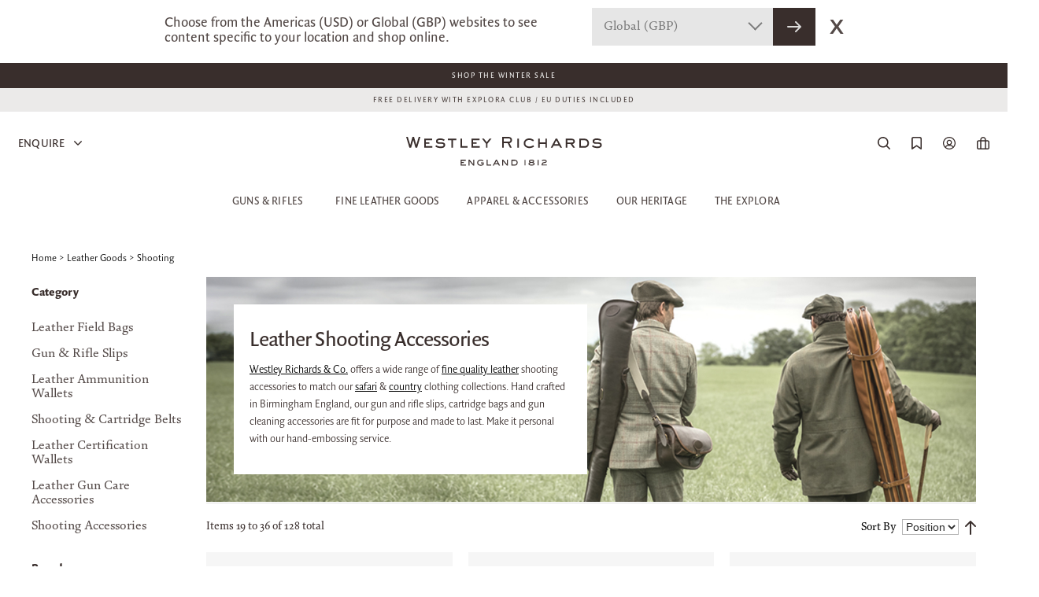

--- FILE ---
content_type: text/html; charset=UTF-8
request_url: https://www.westleyrichards.com/leather-goods/shooting/page/2.html?m-layered=1
body_size: 44667
content:
<!doctype html>
<!--[if lt IE 7]>      <html class="no-js lt-ie9 lt-ie8 lt-ie7"> <![endif]-->
<!--[if IE 7]>         <html class="no-js lt-ie9 lt-ie8"> <![endif]-->
<!--[if IE 8]>         <html class="no-js lt-ie9"> <![endif]-->
<!--[if gt IE 8]><!--> <html class="no-js"> <!--<![endif]-->
	<head>
  		<meta charset="utf-8" />
  		
 <title>Leather Shooting Accessories - Shooting Bags, Belts, Gun Slips &amp; More  (Page 2)</title>
 <meta name="description" content="Shop our exclusive range of leather shooting accessories. Exquisitely made in England from the finest leathers, these are essentials for safari and field sports enthusiasts." />
 <meta name="keywords" content="" />
 <meta name="robots" content="INDEX,FOLLOW" />
 <meta name="viewport" content="width=device-width, initial-scale=1, maximum-scale=1">
 <meta name="p:domain_verify" content="fbfb5964868741a901e12c048ec4657e"/>
  
      <link rel="alternate" href="https://www.westleyrichards.com/us/leather-goods/shooting/page/2.html?m-layered=1" hreflang="en-US"/>
       <link rel="alternate" href="https://www.westleyrichards.com/leather-goods/shooting/page/2.html?m-layered=1" hreflang="en-GB"/>
     <link rel="alternate" href="https://www.westleyrichards.com/leather-goods/shooting/page/2.html?m-layered=1" hreflang="x-default"/>
 
 <meta name="cloudflare_location" content="US"/>
 <link rel="shortcut icon" href="/skin/frontend/default/westleyrichards/favicon.ico">
 <link rel="apple-touch-icon" href="/skin/frontend/default/westleyrichards/images/apple-touch-icon.png">
 <link rel="apple-touch-icon" sizes="72x72" href="/skin/frontend/default/westleyrichards/images/apple-touch-icon-72x72.png">
 <link rel="apple-touch-icon" sizes="114x114" href="/skin/frontend/default/westleyrichards/images/apple-touch-icon-114x114.png">

 <link rel="stylesheet" href="/skin/frontend/default/westleyrichards/css/outdatedbrowser.min.css" />
 <!--[if IE 9]>
 	<link rel="stylesheet" href="/skin/frontend/default/westleyrichards/css/ie9.css" />
 <![endif]-->
 <!--[if gte IE 8]>
 	<link rel="stylesheet" href="/skin/frontend/default/westleyrichards/css/ie.css" />
 <![endif]-->

<!-- PRELOADING FONTS -->
<link rel="preload" as="font" href="/skin/frontend/default/westleyrichards/wrc/fonts/FSBrabo-Bold.otf">
<link rel="preload" as="font" href="/skin/frontend/default/westleyrichards/wrc/fonts/FSBrabo-Bold.ttf">
<link rel="preload" as="font" href="/skin/frontend/default/westleyrichards/wrc/fonts/FSBrabo-BoldItalic.otf">
<link rel="preload" as="font" href="/skin/frontend/default/westleyrichards/wrc/fonts/FSBrabo-BoldItalic.ttf">
<link rel="preload" as="font" href="/skin/frontend/default/westleyrichards/wrc/fonts/FSBrabo-ExtraLight.otf">
<link rel="preload" as="font" href="/skin/frontend/default/westleyrichards/wrc/fonts/FSBrabo-ExtraLight.ttf">
<link rel="preload" as="font" href="/skin/frontend/default/westleyrichards/wrc/fonts/FSBrabo-ExtraLightItalic.otf">
<link rel="preload" as="font" href="/skin/frontend/default/westleyrichards/wrc/fonts/FSBrabo-ExtraLightItalic.ttf">
<link rel="preload" as="font" href="/skin/frontend/default/westleyrichards/wrc/fonts/FSBrabo-Italic.otf">
<link rel="preload" as="font" href="/skin/frontend/default/westleyrichards/wrc/fonts/FSBrabo-Italic.ttf">
<link rel="preload" as="font" href="/skin/frontend/default/westleyrichards/wrc/fonts/FSBrabo-Light.otf">
<link rel="preload" as="font" href="/skin/frontend/default/westleyrichards/wrc/fonts/FSBrabo-Light.ttf">
<link rel="preload" as="font" href="/skin/frontend/default/westleyrichards/wrc/fonts/FSBrabo-LightItalic.otf">
<link rel="preload" as="font" href="/skin/frontend/default/westleyrichards/wrc/fonts/FSBrabo-LightItalic.ttf">
<link rel="preload" as="font" href="/skin/frontend/default/westleyrichards/wrc/fonts/FSBrabo-Medium.otf">
<link rel="preload" as="font" href="/skin/frontend/default/westleyrichards/wrc/fonts/FSBrabo-Medium.ttf">
<link rel="preload" as="font" href="/skin/frontend/default/westleyrichards/wrc/fonts/FSBrabo-MediumItalic.otf">
<link rel="preload" as="font" href="/skin/frontend/default/westleyrichards/wrc/fonts/FSBrabo-MediumItalic.ttf">
<link rel="preload" as="font" href="/skin/frontend/default/westleyrichards/wrc/fonts/FSBrabo-Regular.otf">
<link rel="preload" as="font" href="/skin/frontend/default/westleyrichards/wrc/fonts/FSBrabo-Regular.ttf">
<link rel="preload" as="font" href="/skin/frontend/default/westleyrichards/wrc/fonts/FSBrabo-SemiBold.otf">
<link rel="preload" as="font" href="/skin/frontend/default/westleyrichards/wrc/fonts/FSBrabo-SemiBold.ttf">
<link rel="preload" as="font" href="/skin/frontend/default/westleyrichards/wrc/fonts/FSBrabo-SemiBoldItalic.ttf">
<link rel="preload" as="font" href="/skin/frontend/default/westleyrichards/wrc/fonts/FSBrabo-SemiBoldItalic.otf">
<link rel="preload" as="font" href="/skin/frontend/default/westleyrichards/wrc/fonts/QuadraatSansPro.otf">
<link rel="preload" as="font" href="/skin/frontend/default/westleyrichards/wrc/fonts/QuadraatSansPro-Black.otf">
<link rel="preload" as="font" href="/skin/frontend/default/westleyrichards/wrc/fonts/QuadraatSansPro-BlackItalic.otf">
<link rel="preload" as="font" href="/skin/frontend/default/westleyrichards/wrc/fonts/QuadraatSansPro-Light.otf">
<link rel="preload" as="font" href="/skin/frontend/default/westleyrichards/wrc/fonts/QuadraatSansPro-LightIta.otf">
<link rel="preload" as="font" href="/skin/frontend/default/westleyrichards/wrc/fonts/QuadraatSansPro-Thin.otf">
<link rel="preload" as="font" href="/skin/frontend/default/westleyrichards/wrc/fonts/QuadraatSansPro-ThinIta.otf">
<link rel="preload" as="font" href="/skin/frontend/default/westleyrichards/wrc/fonts/QuadraatSansPro-Xlight.otf">
<link rel="preload" as="font" href="/skin/frontend/default/westleyrichards/wrc/fonts/QuadraatSansPro-XlightIta.otf">
<link rel="preload" as="font" href="/skin/frontend/default/westleyrichards/wrc/fonts/SackersGothicStd-Heavy.otf">
<link rel="preload" as="font" href="/skin/frontend/default/westleyrichards/wrc/fonts/SackersGothicStd-Medium.otf">
<!-- END FONTS -->

 <script src="/skin/frontend/default/westleyrichards/js/outdatedbrowser.min.js"></script>
 <script>
   function addLoadEvent(func) {
       var oldonload = window.onload;
       if (typeof window.onload != 'function') {
           window.onload = func;
       } else {
           window.onload = function() {
               if (oldonload) {
                   oldonload();
               }
               func();
           }
       }
   }
   //call plugin function after DOM ready
   addLoadEvent(function(){
       outdatedBrowser({
           bgColor: '#f25648',
           color: '#ffffff',
           lowerThan: 'transform',
           languagePath: ''
       })
   });
 </script>
	
 <script src="/skin/frontend/default/westleyrichards/js/modernizr-2.6.1.min.js"></script>

 <link rel="stylesheet" type="text/css" href="https://www.westleyrichards.com/skin/frontend/default/westleyrichards/aw_autorelated/css/category.css?v=1" media="all" />
<link rel="stylesheet" type="text/css" href="https://www.westleyrichards.com/skin/frontend/default/westleyrichards/aw_autorelated/css/product.css?v=1" media="all" />
<link rel="stylesheet" type="text/css" href="https://www.westleyrichards.com/skin/frontend/default/westleyrichards/css/jquery.fancybox-1.3.4.css?v=1" media="all" />
<link rel="stylesheet" type="text/css" href="https://www.westleyrichards.com/skin/frontend/base/default/css/magestore/bannerslider/popup.css?v=1" media="all" />
<link rel="stylesheet" type="text/css" href="https://www.westleyrichards.com/skin/frontend/base/default/css/plumrocket/pslogin/pslogin.css?v=1" media="all" />
<link rel="stylesheet" type="text/css" href="https://www.westleyrichards.com/skin/frontend/base/default/css/plumrocket/pslogin/pslogin-custom.css?v=1" media="all" />
<link rel="stylesheet" type="text/css" href="https://www.westleyrichards.com/skin/frontend/base/default/stripe_payments/css/styles.css?v=1" media="all" />
<link rel="stylesheet" type="text/css" href="https://www.westleyrichards.com/skin/frontend/base/default/stripe_payments/css/paymentfont.min.css?v=1" media="all" />
<link rel="stylesheet" type="text/css" href="https://www.westleyrichards.com/skin/frontend/base/default/stripe_payments/css/express.css?v=1" media="all" />
<link rel="stylesheet" type="text/css" href="https://www.westleyrichards.com/skin/frontend/default/westleyrichards/css/style.css?v=1" media="all" />
<link rel="stylesheet" type="text/css" href="https://www.westleyrichards.com/skin/frontend/default/westleyrichards/css/new-font.css?v=1" media="all" />
<link rel="stylesheet" type="text/css" href="https://www.westleyrichards.com/skin/frontend/default/westleyrichards/css/prettyPhoto.css?v=1" media="all" />
<link rel="stylesheet" type="text/css" href="https://www.westleyrichards.com/skin/frontend/default/westleyrichards/css/develo-compiled.css?v=1" media="all" />
<link rel="stylesheet" type="text/css" href="https://www.westleyrichards.com/skin/frontend/default/westleyrichards/css/owl.carousel.min.css?v=1" media="all" />
<link rel="stylesheet" type="text/css" href="https://www.westleyrichards.com/skin/frontend/default/westleyrichards/css/owl.theme.default.min.css?v=1" media="all" />
<link rel="stylesheet" type="text/css" href="https://www.westleyrichards.com/skin/frontend/default/westleyrichards/css/grid.css?v=1" media="all" />
<link rel="stylesheet" type="text/css" href="https://www.westleyrichards.com/skin/frontend/default/westleyrichards/css/font-awesome.css?v=1" media="all" />
<link rel="stylesheet" type="text/css" href="https://www.westleyrichards.com/skin/frontend/default/westleyrichards/css/linear-icons.css?v=1" media="all" />
<link rel="stylesheet" type="text/css" href="https://www.westleyrichards.com/skin/frontend/base/default/css/mana_filters.css?v=1" media="all" />
<link rel="stylesheet" type="text/css" href="https://www.westleyrichards.com/skin/frontend/base/default/css/manapro_filteradvanced.css?v=1" media="all" />
<link rel="stylesheet" type="text/css" href="https://www.westleyrichards.com/skin/frontend/base/default/css/mana_core.css?v=1" media="all" />
<link rel="stylesheet" type="text/css" href="https://www.westleyrichards.com/skin/frontend/base/default/css/manapro_filtercheckboxes.css?v=1" media="all" />
<link rel="stylesheet" type="text/css" href="https://www.westleyrichards.com/skin/frontend/base/default/css/manapro_filterclear.css?v=1" media="all" />
<link rel="stylesheet" type="text/css" href="https://www.westleyrichards.com/skin/frontend/base/default/css/manapro_filtercolors.css?v=1" media="all" />
<link rel="stylesheet" type="text/css" href="https://www.westleyrichards.com/skin/frontend/base/default/css/manapro_filterexpandcollapse.css?v=1" media="all" />
<link rel="stylesheet" type="text/css" href="https://www.westleyrichards.com/skin/frontend/base/default/css/manapro_filterdropdown.css?v=1" media="all" />
<link rel="stylesheet" type="text/css" href="https://www.westleyrichards.com/skin/frontend/base/default/css/manapro_filtergroup.css?v=1" media="all" />
<link rel="stylesheet" type="text/css" href="https://www.westleyrichards.com/skin/frontend/base/default/css/manapro_filterhelp.css?v=1" media="all" />
<link rel="stylesheet" type="text/css" href="https://www.westleyrichards.com/skin/frontend/base/default/css/manapro_filterpositioning.css?v=1" media="all" />
<link rel="stylesheet" type="text/css" href="https://www.westleyrichards.com/skin/frontend/base/default/css/manapro_filterradios.css?v=1" media="all" />
<link rel="stylesheet" type="text/css" href="https://www.westleyrichards.com/skin/frontend/base/default/css/manapro_filtershowmore.css?v=1" media="all" />
<link rel="stylesheet" type="text/css" href="https://www.westleyrichards.com/skin/frontend/base/default/css/manapro_filterslider.css?v=1" media="all" />
<link rel="stylesheet" type="text/css" href="https://www.westleyrichards.com/skin/frontend/base/default/css/manapro_filtersuperslider.css?v=1" media="all" />
<link rel="stylesheet" type="text/css" href="https://www.westleyrichards.com/skin/frontend/base/default/css/manapro_filtertree.css?v=1" media="all" />
<link rel="stylesheet" type="text/css" href="https://www.westleyrichards.com/skin/frontend/base/default/algoliasearch/algoliasearch.css?v=1" media="all" />
<script type="text/javascript" src="https://www.westleyrichards.com/media/js/ff637f1ee5ebcc0a923d54c67fc4eea2.js"></script>
<script type="text/javascript" src="https://www.westleyrichards.com/media/js/aa20bed9eef1cb688f97a7acd6d9ec07.js" async></script>
<script type="text/javascript" src="https://www.westleyrichards.com/media/js/011ed9d40fa8c07bbcc43703f86f4363.js" data-group="js001"></script>
<link rel="prev" href="https://www.westleyrichards.com/leather-goods/shooting.html" />
<link rel="next" href="https://www.westleyrichards.com/leather-goods/shooting/page/3.html" />
<link rel="canonical" href="https://www.westleyrichards.com/leather-goods/shooting.html" />
<!--[if lt IE 7]>
<script type="text/javascript" src="https://www.westleyrichards.com/media/js/9bc864b4cea5931d9bb7e38cb35bdf4a.js"></script>
<![endif]-->
 <script src="https://fast.fonts.com/jsapi/11ea6f1b-0ae4-4130-81dc-6e7343f8a025.js"></script>
  <!--[if (gte IE 6)&(lte IE 8)]>
    <script src="/skin/frontend/default/westleyrichards/js/selectivizr.js"></script>
  <![endif]-->


 
<script type="text/javascript">
//<![CDATA[
Mage.Cookies.path     = '/';
Mage.Cookies.domain   = '.westleyrichards.com';
//]]>
</script>

<script type="text/javascript">
//<![CDATA[
optionalZipCountries = ["HK","IE","MO","PA"];
//]]>
</script>
            <!-- BEGIN GOOGLE ANALYTICS CODE -->
        <script type="text/javascript">
        //<![CDATA[
            var _gaq = _gaq || [];
            
_gaq.push(['_setAccount', 'UA-42898156-2']);
_gaq.push (['_gat._anonymizeIp']);
_gaq.push(['_trackPageview']);
            
            (function() {
                var ga = document.createElement('script'); ga.type = 'text/javascript'; ga.async = true;
                ga.src = ('https:' == document.location.protocol ? 'https://ssl' : 'http://www') + '.google-analytics.com/ga.js';
                var s = document.getElementsByTagName('script')[0]; s.parentNode.insertBefore(ga, s);
            })();

        //]]>
        </script>
        <!-- END GOOGLE ANALYTICS CODE -->
    <script type="text/javascript" src="https://chimpstatic.com/mcjs-connected/js/users/a7bfb3900cd9a4f0e35ad9b3f/632dfe022c7fc36fed7abcc7e.js" defer></script><!-- Facebook Ads Extension for Magento -->
<!-- Facebook Pixel Code -->
<script>
!function(f,b,e,v,n,t,s){if(f.fbq)return;n=f.fbq=function(){n.callMethod?
n.callMethod.apply(n,arguments):n.queue.push(arguments)};if(!f._fbq)f._fbq=n;
n.push=n;n.loaded=!0;n.version='2.0';n.queue=[];t=b.createElement(e);t.async=!0;
t.src=v;s=b.getElementsByTagName(e)[0];s.parentNode.insertBefore(t,s)}(window,
document,'script','//connect.facebook.net/en_US/fbevents.js');
fbq('init', '2314829141901871', {}, {agent: 'exmagento-1.9.4.0-2.6.0' });
fbq('track', 'PageView', {
  source: 'magento',
  version: "1.9.4.0",
  pluginVersion: "2.6.0"
});
</script>
<noscript><img height="1" width="1" style="display:none"
src="https://www.facebook.com/tr?id=2314829141901871&ev=PageView&noscript=1&a=exmagento-1.9.4.0-2.6.0"
/></noscript>
<!-- End Facebook Pixel Code -->

<!-- Google Data Layer by MagePal-->
<script>
window.dataLayer = window.dataLayer || [];
dataLayer.push({"pageType":"catalog_category_view","list":"category","customer":{"isLoggedIn":false},"category":{"id":"224","name":"Shooting"},"cart":{"hasItems":false},"ecommerce":{"currencyCode":"GBP"}});

</script>
<!-- Google Data Layer by MagePal-->
<!-- Google Tag Manager by MagePal (head) -->
<script>(function(w,d,s,l,i){w[l]=w[l]||[];w[l].push({'gtm.start':
        new Date().getTime(),event:'gtm.js'});var f=d.getElementsByTagName(s)[0],
        j=d.createElement(s),dl=l!='dataLayer'?'&l='+l:'';j.async=true;j.src=
        '//www.googletagmanager.com/gtm.js?id='+i+dl;f.parentNode.insertBefore(j,f);
    })(window,document,'script','dataLayer','GTM-K4TFS4S');</script>
<!-- End Google Tag Manager by MagePal (head) -->



<!-- Magic Zoom Plus Magento module version v4.15.2 [v1.6.69:v5.2.4] -->
<script type="text/javascript">window["mgctlbx$Pltm"] = "Magento";</script>
<link type="text/css" href="https://www.westleyrichards.com/skin/frontend/default/default/css/magiczoomplus/magiczoomplus.css" rel="stylesheet" media="screen" />
<link type="text/css" href="https://www.westleyrichards.com/skin/frontend/default/default/css/magiczoomplus/magiczoomplus.module.css" rel="stylesheet" media="screen" />
<script type="text/javascript" src="https://www.westleyrichards.com/skin/frontend/default/westleyrichards/js/magiczoomplus.js"></script>
<script type="text/javascript" src="https://www.westleyrichards.com/skin/frontend/default/westleyrichards/js/magictoolbox.utils.js"></script>
<script type="text/javascript">
	var mzOptions = {
		'zoomWidth':'auto',
		'zoomHeight':'auto',
		'zoomPosition':'right',
		'zoomDistance':15,
		'selectorTrigger':'click',
		'transitionEffect':true,
		'lazyZoom':false,
		'rightClick':false,
		'zoomMode':'zoom',
		'zoomOn':'hover',
		'upscale':true,
		'smoothing':true,
		'variableZoom':false,
		'zoomCaption':'off',
		'expand':'window',
		'expandZoomMode':'zoom',
		'expandZoomOn':'click',
		'expandCaption':true,
		'closeOnClickOutside':true,
		'cssClass':'',
		'hint':'once',
		'textHoverZoomHint':'Hover to zoom',
		'textClickZoomHint':'Click to zoom',
		'textExpandHint':'Click to expand',
		'textBtnClose':'Close',
		'textBtnNext':'Next',
		'textBtnPrev':'Previous'
	}
</script>
<script type="text/javascript">
	var mzMobileOptions = {
		'textHoverZoomHint':'Touch to zoom',
		'textClickZoomHint':'Double tap to zoom',
		'textExpandHint':'Tap to expand'
	}
</script>
<script type='text/javascript'>
    //<![CDATA[
    var jsProducts = [{"id":"WRL-AN01-SGMT","name":"100Rd Anson Cartridge Bag in Safari Green & Mid Tan","price":595,"category":"Shooting","brand":"Westley Richards","list":"Category - Shooting","position":1},{"id":"WRL-PE01-DT","name":"Perfecta Cartridge Bag in Dark Tan","price":695,"category":"Shooting","brand":"Westley Richards","list":"Category - Shooting","position":2},{"id":"WRL-PE01-MT","name":"Perfecta Cartridge Bag in Mid Tan","price":695,"category":"Shooting","brand":"Westley Richards","list":"Category - Shooting","position":3},{"id":"WRL-DE01-MTG","name":"Deeley Shotgun Slip in Mid Tan Patterned","price":995,"category":"Shooting","brand":"Westley Richards","list":"Category - Shooting","position":4},{"id":"WRL-DE01-MTS","name":"Deeley Shotgun Slip in Mid Tan","price":995,"category":"Shooting","brand":"Westley Richards","list":"Category - Shooting","position":5},{"id":"WRL-DE01-DTG","name":"Deeley Shotgun Slip in Dark Tan Patterned","price":995,"category":"Shooting","brand":"Westley Richards","list":"Category - Shooting","position":6},{"id":"WRL-DE01-DTS","name":"Deeley Shotgun Slip in Dark Tan","price":995,"category":"Shooting","brand":"Westley Richards","list":"Category - Shooting","position":7},{"id":"WRL-DE01-SMT","name":"Deeley Shotgun Slip in Sand & Mid Tan","price":795,"category":"Shooting","brand":"Westley Richards","list":"Category - Shooting","position":8},{"id":"WRL-DE01-HGMT","name":"Deeley Shotgun Slip in Hunter Green & Mid Tan","price":795,"category":"Shooting","brand":"Westley Richards","list":"Category - Shooting","position":9},{"id":"WRL-DE01-BUF","name":"Deeley Shotgun Slip in Buffalo","price":1095,"category":"Shooting","brand":"Westley Richards","list":"Category - Shooting","position":10},{"id":"WRL-DE02-MTS","name":"Pair of Deeley Shotgun Slip in Mid Tan","price":2095,"category":"Shooting","brand":"Westley Richards","list":"Category - Shooting","position":11},{"id":"WRL-DE02-MTG","name":"Pair of Deeley Shotgun Slip in Mid Tan Patterned","price":2095,"category":"Shooting","brand":"Westley Richards","list":"Category - Shooting","position":12},{"id":"WRL-DE02-HGMT","name":"Pair of Deeley Shotgun Slip in Hunter Green & Mid Tan","price":1695,"category":"Shooting","brand":"Westley Richards","list":"Category - Shooting","position":13},{"id":"WRL-TA02-MTG","name":"Scoped Taylor Rifle Slip in Mid Tan Patterned","price":1095,"category":"Shooting","brand":"Westley Richards","list":"Category - Shooting","position":14},{"id":"WRL-TA02-DTG","name":"Scoped Taylor Rifle Slip in Dark Tan Patterned","price":1095,"category":"Shooting","brand":"Westley Richards","list":"Category - Shooting","position":15},{"id":"WRL-TA02-BUF","name":"Scoped Taylor Rifle Slip in Buffalo","price":1195,"category":"Shooting","brand":"Westley Richards","list":"Category - Shooting","position":16},{"id":"WRL-TA02-SMT","name":"Scoped Taylor Rifle Slip in Sand & Mid Tan","price":895,"category":"Shooting","brand":"Westley Richards","list":"Category - Shooting","position":17},{"id":"WRL-TA02-SDT","name":"Scoped Taylor Rifle Slip in Sand & Dark Tan","price":895,"category":"Shooting","brand":"Westley Richards","list":"Category - Shooting","position":18}];
	Mage.Cookies.set("productlist", "");
	Mage.Cookies.set("googlecategory","");

	window.dataLayer = window.dataLayer || [];
            dataLayer.push({ ecommerce: null });
    dataLayer.push({
        'event': 'view_item_list',
        'ecommerce': {
            'items': convertItemList(jsProducts)
        }
    });
    
    function convertItemList(data) {
        let impr = [];
        for (let i = 0; i < data.length; i++) {
            let product = data[i];
            impr.push({
                item_id: product.id,
                item_name: product.name,
                price: formatPrice(product.price, false),
                item_brand: product.brand,
                item_list_name: product.list,
                item_list_id: getListId(product.list),
                index: product.position,
                quantity: 1,
                affiliation: "",
                currency: "GBP"
            });
            let categories = product.category.split('->');
            impr[i]['item_category'] = categories[0];
            for (let j = 1; j < categories.length; j++) {
                key = 'item_category' + (j + 1);
                impr[i][key] = categories[j];
            }
        }
        return impr;
    }

    function formatPrice(priceValue, asString) {
        let val = priceValue;
        if (typeof val === 'string')
        {
            val = val.replace(/,/g, '');
        }
        if (asString === undefined || asString !== true) {
            return parseFloat(parseFloat(val).toFixed(2));
        }
        return parseFloat(val).toFixed(2);
    }

    function getListId(listName) {
        if (listName !== undefined && listName !== "undefined")
            return listName.trim().replace(/[^\w ]/g,' ').replace(/\s\s+/g, ' ').replace(/\s/g, '_').toLowerCase();
    }

	gtmPro(document).ready(function() {
		var jsProductUrls = ["https:\/\/www.westleyrichards.com\/w-r-and-co-anson-cartridge-bag-100rd-green-canvas-and-mid-tan","https:\/\/www.westleyrichards.com\/w-r-co-perfecta-cartridge-bag-dark-tan","https:\/\/www.westleyrichards.com\/w-r-co-perfecta-cartridge-bag-mid-tan","https:\/\/www.westleyrichards.com\/deeley-shotgun-slip-mid-tan-patterned","https:\/\/www.westleyrichards.com\/w-r-co-deeley-shotgun-slip-mid-tan","https:\/\/www.westleyrichards.com\/deeley-shotgun-slip-dark-tan-patterened","https:\/\/www.westleyrichards.com\/w-r-co-deeley-shotgun-slip-dark-tan","https:\/\/www.westleyrichards.com\/w-r-co-deeley-shotgun-slip-canvas-and-mid-tan","https:\/\/www.westleyrichards.com\/deeley-shotgun-slip-pair-hunter-green-mid-tan-16531","https:\/\/www.westleyrichards.com\/w-r-co-deeley-shotgun-slip-buffalo-hide-6286","https:\/\/www.westleyrichards.com\/pair-of-deeley-shotgun-slip-in-mid-tan","https:\/\/www.westleyrichards.com\/w-r-co-deeley-shotgun-slip-pair-mid-tan-patterned","https:\/\/www.westleyrichards.com\/deeley-shotgun-slip-pair-forest-green-mid-t","https:\/\/www.westleyrichards.com\/w-r-co-scoped-taylor-rifle-slip-mid-tan-patterned","https:\/\/www.westleyrichards.com\/w-r-co-scoped-taylor-rifle-slip-dark-tan-patterned","https:\/\/www.westleyrichards.com\/w-r-co-scoped-taylor-rifle-slip-buffalo-hide","https:\/\/www.westleyrichards.com\/w-r-co-scoped-taylor-rifle-slip-canvas-and-mid-tan","https:\/\/www.westleyrichards.com\/w-r-co-scoped-taylor-rifle-slip-canvas-and-dark-tan"];
		var jsClickLabel = 'Category - Shooting';
		gtmPro('a').on('click', function(e){
			var product;
			var href = gtmPro(this).attr('href');
			var index = jsProductUrls.indexOf(href);

			if (index != -1 && window.ga && ga.loaded){
				e.preventDefault(e);
				product = jsProducts[index];
				Mage.Cookies.set('productlist', product.list);
				Mage.Cookies.set('googlecategory', product.category);
				                                dataLayer.push({ ecommerce: null });
                let items = {
                    'item_name': product.name,
                    'item_id': product.id,
                    'price': formatPrice(product.price, false),
                    'item_brand': product.brand,
                    'item_list_name': product.list,
                    'item_list_id': getListId(product.list),
                    'index': product.position,
                    'affiliation': "",
                    'currency': "GBP"
                };
                let categories = product.category.split('->');
                items['item_category'] = categories[0];
                for (let j = 1; j < categories.length; j++) {
                    key = 'item_category' + (j + 1);
                    items[key] = categories[j];
                }
                let content = {
                    'event': 'select_item',
                    'ecommerce': {
                        'items': [items]
                    },
                    'eventCallback': function() {
                        if (!(e.ctrlKey || e.which==2)){
                            document.location = href;
                        }
                    }
                };
                dataLayer.push(content);
                			}
			else{
				document.location = href;
			}
		});
	});
    //]]>
</script>
<script>
//<![CDATA[

function manipulationOfCart(product, type, list) {
	if (list == undefined){
		list='Category - '+ product.category
	}
	
    if (type == 'add'){
                        dataLayer.push({ ecommerce: null });
        dataLayer.push({
            'event': 'add_to_cart',
            'ecommerce': {
                'items': convertAddToCartItem([{
                    'name': product.name,
                    'id': product.id,
                    'price': product.price,
                    'brand': product.brand,
                    'category': product.category,
                    'quantity': product.qty,
                    'list': list
                }])
            }
        });
            }
    else if (type == 'remove'){
                        dataLayer.push({ ecommerce: null });
        let items = {
            item_name: product.name,
            item_id: product.id,
            price: formatPrice(product.price, false),
            item_brand: product.brand,
            quantity: product.qty,
            item_list_name: product.list,
            affiliation: "",
            currency: "GBP"
        };
        let categories = product.category.split('->');
        items['item_category'] = categories[0];
        for (let j = 1; j < categories.length; j++) {
            key = 'item_category' + (j + 1);
            items[key] = categories[j];
        }
        let content = {
            'event': 'remove_from_cart',
            'ecommerce': {
                'items': [items]
            }
        }
        dataLayer.push(content);
            }
}


jQuery(document).ready(function ($) {
    var promotionCount = jQuery('a[data-promotion]').size();
    if (promotionCount > 0) {
        var a = ['id', 'name', 'creative', 'position'];
        var promoImpression = [];
        var promoClick = [];
        jQuery('a[data-promotion]').each(function () {
            if ($(this).data("promotion") == !0) {
                var obj = {};
                obj[a[0]] = $(this).data("id");
                obj[a[1]] = $(this).data("name");
                obj[a[2]] = $(this).data("creative");
                obj[a[3]] = $(this).data("position");
                promoImpression.push(obj)
            }
            $(this).click(function (e) {
                href = $(this).attr('href');
                e.preventDefault();
                                                dataLayer.push({ ecommerce: null });
                dataLayer.push({
                    'event': 'select_promotion',
                    'ecommerce': {
                        'items': [obj]
                    }
                });
                            });
        });
        dataLayer.push({'event': 'view_promotion', 'ecommerce': {'promoView': {'promotions': promoImpression}}})
    }
})


function convertAddToCartItem(data) {
    let prods = [];
    for (let i = 0; i < data.length; i++) {
        prods.push({
            item_name: data[i].name,
            item_id: data[i].id,
            price: formatPrice(data[i].price, false),
            item_brand: data[i].brand,
            quantity: data[i].quantity,
            item_list_name: data[i].list,
            item_list_id: getListId(data[i].list),
            affiliation: "",
            currency: "GBP"
        });
        let categories = data[i].category.split('->');
        prods[i]['item_category'] = categories[0];
        for (let j = 1; j < categories.length; j++) {
            key = 'item_category' + (j + 1);
            prods[i][key] = categories[j];
        }
    }
    return prods;
}

function formatPrice(priceValue, asString) {
    let val = priceValue;
    if (typeof val === 'string')
    {
        val = val.replace(/,/g, '');
    }
    if (asString === undefined || asString !== true) {
        return parseFloat(parseFloat(val).toFixed(2));
    }
    return parseFloat(val).toFixed(2);
}

function getListId(listName) {
    if (listName !== undefined && listName !== "undefined")
        return listName.trim().replace(/[^\w ]/g,' ').replace(/\s\s+/g, ' ').replace(/\s/g, '_').toLowerCase();
}
//]]>
</script>
<!-- Scommerce Mage Google Tag Manager -->
<script>(function(w,d,s,l,i){w[l]=w[l]||[];w[l].push({'gtm.start':
new Date().getTime(),event:'gtm.js'});var f=d.getElementsByTagName(s)[0],
j=d.createElement(s),dl=l!='dataLayer'?'&l='+l:'';j.async=true;j.src=
'//www.googletagmanager.com/gtm.js?id='+i+dl;f.parentNode.insertBefore(j,f);
})(window,document,'script','dataLayer','GTM-K4TFS4S');</script>
<!-- End Scommerce Mage Google Tag Manager -->

<script>
    window.algoliaConfig = {"instant":{"enabled":true,"infiniteScrollEnabled":true,"apiKey":"ZDU1NTdkZjE3ODA5MzZhZjE2NTYwYmVhYjljNDViZGY2YzY4OWI2ZDBlNjdhODg2OTEwYzNkZjk5MDhiNjc0Y2ZpbHRlcnM9Jm51bWVyaWNGaWx0ZXJzPXZpc2liaWxpdHlfc2VhcmNoJTNEMQ==","selector":".mb-search-result","isAddToCartEnabled":true,"showStaticContent":false,"title":"","description":"","content":"","imgHtml":"","hasFacets":true},"autocomplete":{"enabled":true,"apiKey":"NmVhZGUyMmYwYTAxNDFhNzYwMzA3N2FmZmIwNzdjM2QxZjAzZjJhNjcyZjBhNDRmNWMwZWRkN2NjMTM4M2FiN2ZpbHRlcnM9","selector":".algolia-search-input","sections":[],"nbOfProductsSuggestions":"6","nbOfCategoriesSuggestions":"4","nbOfQueriesSuggestions":"0","displaySuggestionsCategories":true,"isDebugEnabled":true},"extensionVersion":"1.14.0","applicationId":"ZAGI05TQY1","indexName":"wrandco_default","facets":[{"attribute":"categories","type":"conjunctive","label":"Categories","searchable":"2","create_rule":"1"},{"attribute":"color","type":"disjunctive","label":"Colors","searchable":"2","create_rule":"1"},{"attribute":"manufacturer","type":"disjunctive","label":"Brand","searchable":"2","create_rule":"1"}],"areCategoriesInFacets":true,"hitsPerPage":9,"sortingIndices":[{"attribute":"price","sort":"asc","label":"Lowest price","name":"wrandco_default_products_price_default_asc"},{"attribute":"price","sort":"desc","label":"Highest price","name":"wrandco_default_products_price_default_desc"},{"attribute":"created_at","sort":"desc","label":"Newest first","name":"wrandco_default_products_created_at_desc"},{"attribute":"manufacturer","sort":"asc","label":"Brand","name":"wrandco_default_products_manufacturer_asc"}],"isSearchPage":false,"isCategoryPage":false,"removeBranding":true,"productId":null,"priceKey":".GBP.default","currencyCode":"GBP","currencySymbol":"\u00a3","maxValuesPerFacet":30,"autofocus":true,"ccAnalytics":{"ISSelector":".ais-infinite-hits--item a.result, .ais-hits a.result","conversionAnalyticsMode":"disabled","addToCartSelector":".add-to-cart-buttons .btn-cart, .hit-addtocart","orderedProductIds":[]},"analytics":{"enabled":false,"delay":3000,"triggerOnUIInteraction":true,"pushInitialSearch":false},"request":{"query":"","refinementKey":"","refinementValue":"","path":"","level":"","formKey":"mfalQM78toeRfisP"},"showCatsNotIncludedInNavigation":false,"showSuggestionsOnNoResultsPage":true,"baseUrl":"https:\/\/www.westleyrichards.com","popularQueries":["John field","filson","test","perfecta","aston","hats","the","Tweed","polo"],"useAdaptiveImage":false,"urlTrackedParameters":["query","attribute:*","index"],"urls":{"logo":"https:\/\/www.westleyrichards.com\/skin\/frontend\/base\/default\/algoliasearch\/search-by-algolia.svg"},"now":"1769385600","translations":{"to":"to","or":"or","go":"Go","in":"in","popularQueries":"You can try one of the popular search queries","seeAll":"See all products","allDepartments":"All departments","seeIn":"See products in","orIn":"or in","noProducts":"No products for query","noResults":"No results","refine":"Refine","selectedFilters":"Selected Filters","clearAll":"Clear all","previousPage":"Previous page","nextPage":"Next page","searchFor":"Search for products","relevance":"Relevance","categories":"Categories","products":"Products","searchBy":"Search by","showMore":"Show more products","searchForFacetValuesPlaceholder":"Search for other ..."}};
</script>

<!--[if lte IE 9]>
<script>
    document.addEventListener("DOMContentLoaded", function(e) {
        algoliaBundle.$(function ($) {
            window.algoliaConfig.autofocus = false;
        });
    });
</script>
<![endif]-->
 <script type="text/javascript">//<![CDATA[
        var Translator = new Translate([]);
        //]]></script> 
 
<!-- Hotjar Tracking Code for https://store.westleyrichards.com -->
<script>
    (function(h,o,t,j,a,r){
        h.hj=h.hj||function(){(h.hj.q=h.hj.q||[]).push(arguments)};
        h._hjSettings={hjid:1426834,hjsv:6};
        a=o.getElementsByTagName('head')[0];
        r=o.createElement('script');r.async=1;
        r.src=t+h._hjSettings.hjid+j+h._hjSettings.hjsv;
        a.appendChild(r);
    })(window,document,'https://static.hotjar.com/c/hotjar-','.js?sv=');
</script>

<link rel="stylesheet" href="/skin/frontend/default/westleyrichards/css/outdatedbrowser.min.css" />
<!--[if IE 9]>
	<link rel="stylesheet" href="/skin/frontend/default/westleyrichards/css/ie9.css" />
<![endif]-->
<!--[if gte IE 8]>
	<link rel="stylesheet" href="/skin/frontend/default/westleyrichards/css/ie.css" />
<![endif]-->

<script src="/skin/frontend/default/westleyrichards/js/bxslider.js"></script>
<link rel="stylesheet" href="/skin/frontend/default/westleyrichards/css/bxslider.css" />

<meta name="p:domain_verify" content="64b49afb06ace1fa17ee9f70c6a35c69"/>

 <!-- Start VWO Async SmartCode -->
 <link rel="preconnect" href="https://dev.visualwebsiteoptimizer.com" />
 <script type='text/javascript' id='vwoCode'>
     window._vwo_code || (function() {
         var account_id=862362,
             version=2.1,
             settings_tolerance=2000,
             hide_element='body',
             hide_element_style = 'opacity:0 !important;filter:alpha(opacity=0) !important;background:none !important',
             /* DO NOT EDIT BELOW THIS LINE */
             f=false,w=window,d=document,v=d.querySelector('#vwoCode'),cK='_vwo_'+account_id+'_settings',cc={};try{var c=JSON.parse(localStorage.getItem('_vwo_'+account_id+'_config'));cc=c&&typeof c==='object'?c:{}}catch(e){}var stT=cc.stT==='session'?w.sessionStorage:w.localStorage;code={use_existing_jquery:function(){return typeof use_existing_jquery!=='undefined'?use_existing_jquery:undefined},library_tolerance:function(){return typeof library_tolerance!=='undefined'?library_tolerance:undefined},settings_tolerance:function(){return cc.sT||settings_tolerance},hide_element_style:function(){return'{'+(cc.hES||hide_element_style)+'}'},hide_element:function(){if(performance.getEntriesByName('first-contentful-paint')[0]){return''}return typeof cc.hE==='string'?cc.hE:hide_element},getVersion:function(){return version},finish:function(e){if(!f){f=true;var t=d.getElementById('_vis_opt_path_hides');if(t)t.parentNode.removeChild(t);if(e)(new Image).src='https://dev.visualwebsiteoptimizer.com/ee.gif?a='+account_id+e}},finished:function(){return f},addScript:function(e){var t=d.createElement('script');t.type='text/javascript';if(e.src){t.src=e.src}else{t.text=e.text}d.getElementsByTagName('head')[0].appendChild(t)},load:function(e,t){var i=this.getSettings(),n=d.createElement('script'),r=this;t=t||{};if(i){n.textContent=i;d.getElementsByTagName('head')[0].appendChild(n);if(!w.VWO||VWO.caE){stT.removeItem(cK);r.load(e)}}else{var o=new XMLHttpRequest;o.open('GET',e,true);o.withCredentials=!t.dSC;o.responseType=t.responseType||'text';o.onload=function(){if(t.onloadCb){return t.onloadCb(o,e)}if(o.status===200){_vwo_code.addScript({text:o.responseText})}else{_vwo_code.finish('&e=loading_failure:'+e)}};o.onerror=function(){if(t.onerrorCb){return t.onerrorCb(e)}_vwo_code.finish('&e=loading_failure:'+e)};o.send()}},getSettings:function(){try{var e=stT.getItem(cK);if(!e){return}e=JSON.parse(e);if(Date.now()>e.e){stT.removeItem(cK);return}return e.s}catch(e){return}},init:function(){if(d.URL.indexOf('__vwo_disable__')>-1)return;var e=this.settings_tolerance();w._vwo_settings_timer=setTimeout(function(){_vwo_code.finish();stT.removeItem(cK)},e);var t;if(this.hide_element()!=='body'){t=d.createElement('style');var i=this.hide_element(),n=i?i+this.hide_element_style():'',r=d.getElementsByTagName('head')[0];t.setAttribute('id','_vis_opt_path_hides');v&&t.setAttribute('nonce',v.nonce);t.setAttribute('type','text/css');if(t.styleSheet)t.styleSheet.cssText=n;else t.appendChild(d.createTextNode(n));r.appendChild(t)}else{t=d.getElementsByTagName('head')[0];var n=d.createElement('div');n.style.cssText='z-index: 2147483647 !important;position: fixed !important;left: 0 !important;top: 0 !important;width: 100% !important;height: 100% !important;background: white !important;';n.setAttribute('id','_vis_opt_path_hides');n.classList.add('_vis_hide_layer');t.parentNode.insertBefore(n,t.nextSibling)}var o='https://dev.visualwebsiteoptimizer.com/j.php?a='+account_id+'&u='+encodeURIComponent(d.URL)+'&vn='+version;if(w.location.search.indexOf('_vwo_xhr')!==-1){this.addScript({src:o})}else{this.load(o+'&x=true')}}};w._vwo_code=code;code.init();})();
 </script>
 <!-- End VWO Async SmartCode -->		</head>
	<body class=" catalog-category-view categorypath-leather-goods-shooting-html category-shooting">
        <!--[if lt IE 7]>
        	<p class="chromeframe">You are using an outdated browser. <a href="http://browsehappy.com/">Upgrade your browser today</a> or <a href="http://www.google.com/chromeframe/?redirect=true">install Google Chrome Frame</a> to better experience this site.</p>
        <![endif]-->
  		

<!-- Google Tag Manager by MagePal (noscript)-->
<noscript><iframe src="//www.googletagmanager.com/ns.html?id=GTM-K4TFS4S"
height="0" width="0" style="display:none;visibility:hidden"></iframe></noscript>
<!-- End Google Tag Manager by MagePal noscript)--><!-- Scommerce Mage Google Tag Manager -->
<noscript><iframe src="//www.googletagmanager.com/ns.html?id=GTM-K4TFS4S"
height="0" width="0" style="display:none;visibility:hidden"></iframe></noscript>
<!-- Scommerce Mage End Google Tag Manager -->
  		    <noscript>
        <div class="global-site-notice noscript">
            <div class="notice-inner">
                <p>
                    <strong>JavaScript seems to be disabled in your browser.</strong><br />
                    You must have JavaScript enabled in your browser to utilize the functionality of this website.                </p>
            </div>
        </div>
    </noscript>
  		<!--zWnO5DXVErfmM2PaTFcwZLpYg3lw9qjX-->



<div class="wrc-header-container  ">

    <div id="header-store-selector">
        <div class="store-selector-content">
            <p>Choose from the Americas (USD) or Global (GBP) websites to see content specific to your location and shop online.</p>        </div>
        <div class="select store-select-box">
            <select id="store_select">
                <option value="0">Americas (USD)</option>
                <option value="1">Global (GBP)</option>
            </select>
            <div class="select_arrow">
            </div>
        </div>
        <button id="confirm_store" class="button button-dark"><svg width="18px" height="14px" viewBox="0 0 18 14" version="1.1" xmlns="http://www.w3.org/2000/svg" xmlns:xlink="http://www.w3.org/1999/xlink">
    <defs>
        <path d="M13.2928932,5.29289322 C13.6834175,4.90236893 14.3165825,4.90236893 14.7071068,5.29289322 L14.7071068,5.29289322 L20.7071068,11.2928932 C20.7355731,11.3213595 20.7623312,11.3515341 20.787214,11.3832499 C20.7927155,11.3901576 20.7982466,11.397397 20.8036654,11.4046934 C20.8215099,11.4288693 20.8382813,11.453725 20.8539326,11.4793398 C20.8613931,11.4913869 20.8685012,11.5036056 20.8753288,11.5159379 C20.8862061,11.5357061 20.8966234,11.5561086 20.9063462,11.5769009 C20.914321,11.5939015 20.9218036,11.6112044 20.9287745,11.628664 C20.9366843,11.6484208 20.9438775,11.6682023 20.9504533,11.6882636 C20.9552713,11.7031487 20.9599023,11.7185367 20.9641549,11.734007 C20.9701664,11.7555635 20.9753602,11.7772539 20.9798348,11.7992059 C20.9832978,11.8166247 20.9863719,11.834051 20.9889822,11.8515331 C20.9962388,11.8996379 21,11.9493797 21,12 L20.996384,11.9147758 C20.997855,11.9320769 20.9988772,11.949409 20.9994506,11.9667532 L21,12 C21,12.0111266 20.9998183,12.0222108 20.9994576,12.0332497 C20.9989053,12.0502664 20.9978436,12.0682655 20.9962979,12.0862308 C20.9944666,12.107886 20.9920328,12.1285247 20.9889807,12.1489612 C20.9863719,12.165949 20.9832978,12.1833753 20.9797599,12.2007258 C20.9753602,12.2227461 20.9701664,12.2444365 20.964279,12.2658396 C20.9599023,12.2814633 20.9552713,12.2968513 20.9502619,12.3121425 C20.9438775,12.3317977 20.9366843,12.3515792 20.928896,12.3710585 C20.9218036,12.3887956 20.914321,12.4060985 20.9063266,12.4232215 C20.8966234,12.4438914 20.8862061,12.4642939 20.8751242,12.484277 C20.8685012,12.4963944 20.8613931,12.5086131 20.8540045,12.5207088 C20.8382813,12.546275 20.8215099,12.5711307 20.8036865,12.5951593 C20.774687,12.6343256 20.7425008,12.6717127 20.7071068,12.7071068 L20.787214,12.6167501 C20.7849289,12.6196628 20.7826279,12.6225624 20.7803112,12.625449 L20.7071068,12.7071068 L14.7071068,18.7071068 C14.3165825,19.0976311 13.6834175,19.0976311 13.2928932,18.7071068 C12.9023689,18.3165825 12.9023689,17.6834175 13.2928932,17.2928932 L13.2928932,17.2928932 L17.585,12.999 L4,13 C3.48716416,13 3.06449284,12.6139598 3.00672773,12.1166211 L3,12 C3,11.4477153 3.44771525,11 4,11 L4,11 L17.585,10.999 L13.2928932,6.70710678 C12.9324093,6.34662282 12.9046797,5.77939176 13.2097046,5.38710056 Z" id="path-arrow-long-right-1"></path>
    </defs>
    <g id="Core-Style-Guide" stroke="none" stroke-width="1" fill="none" fill-rule="evenodd">
        <g id="Icons/arrow-right" transform="translate(-3.000000, -5.000000)">
            <mask id="mask-arrow-long-right-2" fill="white">
                <use xlink:href="#path-arrow-long-right-1"></use>
            </mask>
            <use id="Combined-Shape" fill="#392E2C" xlink:href="#path-arrow-long-right-1"></use>
        </g>
    </g>
</svg></button>
        <button id="close_store_selector" class="button button-white">X</button>
    </div>

            <div class="wrc-infobar-top">
            <p class="overline"><a class="overline" href="https://www.westleyrichards.com//the-latest/sale.html">Shop The Winter Sale</a></p>
<style>
@media all and ( min-width: 768px ) {
.wrc-navigation-container .wrc-navigation-level-dropdown {
        margin-top: 0px;
    }
}
</style>        </div>
    
            <div class="wrc-infobar">
            <a href="https://www.westleyrichards.com/shipping" class="overline" onclick="event.preventDefault(); window.openNewsletterModal();">FREE DELIVERY WITH EXPLORA CLUB / EU DUTIES INCLUDED</a>        </div>
    
    <div class="wrc-header-container--inner">

        <div class="wrc-grid-row">

            <div class="col-xs-3 col-sm-4 col--left-links">

                <div class="header-left-links">

                    <div class="header-left-link header-left-link--menu">

                        <a href="#">
                            <svg width="20px" height="14px" viewBox="0 0 20 14" version="1.1" xmlns="http://www.w3.org/2000/svg" xmlns:xlink="http://www.w3.org/1999/xlink">
    <defs>
        <path d="M21,17 C21.5522847,17 22,17.4477153 22,18 C22,18.5522847 21.5522847,19 21,19 L21,19 L3,19 C2.44771525,19 2,18.5522847 2,18 C2,17.4477153 2.44771525,17 3,17 L3,17 Z M3,11 L21,11 C21.5522847,11 22,11.4477153 22,12 C22,12.5128358 21.6139598,12.9355072 21.1166211,12.9932723 L21,13 L3,13 C2.44771525,13 2,12.5522847 2,12 C2,11.4871642 2.38604019,11.0644928 2.88337887,11.0067277 L3,11 L21,11 Z M3,5 L21,5 C21.5522847,5 22,5.44771525 22,6 C22,6.51283584 21.6139598,6.93550716 21.1166211,6.99327227 L21,7 L3,7 C2.44771525,7 2,6.55228475 2,6 C2,5.48716416 2.38604019,5.06449284 2.88337887,5.00672773 L3,5 L21,5 Z" id="path-menu-1"></path>
    </defs>
    <g id="Core-Style-Guide" stroke="none" stroke-width="1" fill="none" fill-rule="evenodd">
        <g id="Icons/menu" transform="translate(-2.000000, -5.000000)">
            <mask id="mask-menu-2" fill="white">
                <use xlink:href="#path-menu-1"></use>
            </mask>
            <use id="Icons/Feather/24px/Icons/Feather/24px/Combined-Shape" fill="#392E2C" xlink:href="#path-menu-1"></use>
        </g>
    </g>
</svg>
                        </a>

                    </div>

                    <div class="header-left-link header-left-link--enquiry">

                        <div class="enquire-toggle-container">

                            <a href="#" class="enquire-toggle">

                                
                                <span class="enquire-toggle-text">
                                    Enquire                                </span>

                                <span class="enquire-toggle-arrow">
                                <svg width="14px" height="8px" viewBox="0 0 14 8" version="1.1" xmlns="http://www.w3.org/2000/svg" xmlns:xlink="http://www.w3.org/1999/xlink">
    <defs>
        <path d="M12,13.5857864 L6.70710678,8.29289322 C6.31658249,7.90236893 5.68341751,7.90236893 5.29289322,8.29289322 C4.90236893,8.68341751 4.90236893,9.31658249 5.29289322,9.70710678 L11.2928932,15.7071068 C11.6834175,16.0976311 12.3165825,16.0976311 12.7071068,15.7071068 L18.7071068,9.70710678 C19.0976311,9.31658249 19.0976311,8.68341751 18.7071068,8.29289322 C18.3165825,7.90236893 17.6834175,7.90236893 17.2928932,8.29289322 L12,13.5857864 Z" id="path-arrow-down-1"></path>
    </defs>
    <g id="Core-Style-Guide" stroke="none" stroke-width="1" fill="none" fill-rule="evenodd">
        <g id="Icons/chevron-down" transform="translate(-5.000000, -8.000000)">
            <mask id="mask-arrow-down-2" fill="white">
                <use xlink:href="#path-arrow-down-1"></use>
            </mask>
            <use id="Icons/Feather/24px/Icons/Feather/24px/Shape" fill="#392E2C" xlink:href="#path-arrow-down-1"></use>
        </g>
    </g>
</svg>                            </span>

                            </a>

                        </div>

                    </div>

                </div>

            </div>

            <div class="col-xs-6 col-sm-4 col--logo">

                <div class="logo-container text-center">
                    <a href="https://www.westleyrichards.com/">
                        <svg width="249px" height="37px" viewBox="0 0 249 37" version="1.1" xmlns="http://www.w3.org/2000/svg" xmlns:xlink="http://www.w3.org/1999/xlink">
    <g id="Symbols" stroke="none" stroke-width="1" fill="none" fill-rule="evenodd">
        <g id="Logo-/-WR-Logotype" transform="translate(-7.000000, -4.000000)" fill="#392E2C">
            <g id="Westley-Richards-Logotype" transform="translate(7.000000, 4.000000)">
                <path d="M94.7367,28.916 C95.9874857,28.916 96.9925316,29.2600357 97.9776227,29.9633196 L98.2047,30.132 L97.4747,31.151 C96.4567,30.433 95.8837,30.176 94.6367,30.176 C93.0587,30.176 91.4667,31.094 91.4667,32.829 C91.4667,34.578 93.0727,35.496 94.6497,35.496 C95.6567769,35.496 96.1244929,35.3605207 96.9243199,34.9000091 L97.1317,34.778 L97.1317,33.658 L94.9947,33.658 L94.9947,32.386 L98.4047,32.386 L98.4047,35.436 C97.2177,36.297 96.1427,36.755 94.6367,36.755 C92.3287,36.755 90.1927,35.295 90.1927,32.829 C90.1927,30.291 92.3997,28.916 94.7367,28.916 Z M133.8247,29.117 L137.8947,29.117 C140.3617,29.117 141.6777,30.764 141.6777,32.8 C141.6777,35.0223125 140.26717,36.4487969 138.106151,36.5357819 L137.8947,36.54 L133.8247,36.54 L133.8247,29.117 L137.8947,29.117 Z M123.3667,29.117 L127.9987,34.62 L127.9987,29.117 L129.2587,29.117 L129.2587,36.54 L127.9987,36.54 L123.3527,31.022 L123.3527,36.54 L122.0927,36.54 L122.0927,29.117 L123.3667,29.117 Z M115.2907,29.117 L119.3337,36.54 L117.8427,36.54 L116.8957,34.806 L112.3667,34.806 L111.4497,36.54 L110.0167,36.54 L114.0297,29.117 L115.2907,29.117 Z M103.4577,29.117 L103.4577,35.28 L107.9877,35.28 L107.9877,36.54 L102.1977,36.54 L102.1977,29.117 L103.4577,29.117 Z M80.5807,29.117 L85.2127,34.62 L85.2127,29.117 L86.4717,29.117 L86.4717,36.54 L85.2127,36.54 L80.5667,31.022 L80.5667,36.54 L79.3067,36.54 L79.3067,29.117 L80.5807,29.117 Z M75.7427,29.117 L75.7427,30.377 L70.4687,30.377 L70.4687,32.084 L73.3647,32.084 L73.3647,33.344 L70.4687,33.344 L70.4687,35.28 L75.8867,35.28 L75.8867,36.54 L69.2087,36.54 L69.2087,29.117 L75.7427,29.117 Z M159.319,28.9648 C160.629,28.9648 162.649,29.2308 162.649,30.9318 C162.649,31.6358 162.309,32.0968 161.749,32.4838 C162.122,32.6478 162.495,32.8218 162.758,33.1398 C163.033,33.4698 163.209,33.8878 163.209,34.3168 C163.209,36.1748 160.781,36.5028 159.375,36.5028 C157.978,36.5028 155.43,36.1848 155.43,34.3288 C155.43,34.0418 155.507,33.7788 155.639,33.5258 C155.902,33.0088 156.342,32.7338 156.846,32.4838 C156.297,32.0748 155.946,31.6038 155.946,30.8878 C155.946,29.1968 158.045,28.9648 159.319,28.9648 Z M175.573,28.9888 C176.816,28.9888 178.648,29.5258 178.648,31.0428 C178.648,32.2828 177.518,33.0218 176.398,33.1848 C175.684,33.2838 175.101,33.3058 174.628,33.4598 C174.024,33.6488 173.617,34.0538 173.354,35.1318 L173.354,35.1318 L178.66,35.1318 L178.66,36.3178 L172.079,36.3178 C172.057,36.1748 172.046,36.0208 172.046,35.8778 C172.046,34.1088 172.991,32.4388 174.847,32.1628 C175.409,32.0748 175.981,32.0418 176.541,31.9428 C176.992,31.8658 177.463,31.6138 177.463,31.0958 C177.463,30.3388 176.122,30.1628 175.562,30.1628 C174.42,30.1628 173.783,30.3948 172.782,30.9098 L172.782,30.9098 L172.277,29.8658 C173.518,29.1848 174.145,28.9888 175.573,28.9888 Z M168.155,29.1408 L168.155,36.3158 L166.991,36.3158 L166.991,29.1408 L168.155,29.1408 Z M151.56,29.1408 L151.56,36.3158 L150.396,36.3158 L150.396,29.1408 L151.56,29.1408 Z M159.298,33.0968 C158.562,33.0968 157.242,33.2738 156.791,33.9208 C156.736,33.9978 156.637,34.1958 156.637,34.3068 C156.637,35.1968 158.671,35.3178 159.298,35.3178 L159.386022,35.3170099 C160.112785,35.3045465 161.99,35.1367583 161.99,34.2618 C161.99,33.6128 160.848,33.2738 160.342,33.1848 C160.002,33.1178 159.65,33.0968 159.298,33.0968 Z M137.8947,30.377 L135.0837,30.377 L135.0837,35.28 L137.8947,35.28 C139.3997,35.28 140.4177,34.348 140.4177,32.814 C140.4177,31.194 139.4147,30.377 137.8947,30.377 Z M114.6447,30.535 L113.0257,33.561 L116.2657,33.561 L114.6447,30.535 Z M159.22,30.1628 C158.671,30.1628 157.155,30.2058 157.155,30.9988 C157.155,31.8018 158.803,31.9328 159.375,31.9328 C159.936,31.9328 161.474,31.7568 161.474,30.9868 C161.474,30.1958 159.77,30.1628 159.22,30.1628 Z M43.0617,1.9709 C45.0543667,1.9709 46.7952822,2.39774444 48.5381142,3.28639393 L48.9117,3.4839 L47.9997,5.2399 C46.3537,4.2619 45.0177,3.9059 43.1067,3.9059 C41.2377,3.9059 40.0357,4.3509 40.0357,5.4849 C40.0357,5.7519 40.0827,6.0409 40.2367,6.2619 C40.5477,6.7309 41.3047,6.9089 43.5507,6.9089 C46.6867,6.9089 49.5347,7.1739 49.5347,10.2229 C49.5347,13.4929 46.7757,14.2259 44.0177,14.2259 C41.6472238,14.2259 39.3547522,13.8222719 37.3925256,12.4785725 L37.1007,12.2699 L38.0357,10.5559 C39.9257,11.7559 41.4387,12.2699 43.7077,12.2699 C45.9097,12.2699 47.4667,11.9579 47.4667,10.4219 C47.4667,10.1339 47.4207,9.8229 47.2667,9.5549 C46.8887,8.9779 45.7977,8.8219 44.0627,8.8219 C40.8236697,8.8219 40.2364346,8.68335363 39.6217363,8.40874782 L39.5017,8.3539 C38.4577,7.8649 37.9017,6.7519 37.9017,5.6189 C37.9017,2.8159 40.7257,1.9709 43.0617,1.9709 Z M156.3167,1.9709 C158.439811,1.9709 160.322089,2.66485679 162.006497,3.90366183 L162.3017,4.1279 L161.2567,5.7749 C159.6557,4.6619 158.3417,3.9489 156.3407,3.9489 C153.8477,3.9489 151.3797,5.3969 151.3797,8.1329 C151.3797,11.0009 154.0277,12.2459 156.5627,12.2459 C158.335513,12.2459 159.813891,11.7563492 161.274692,10.8167984 L161.5667,10.6229 L162.4357,12.4249 C160.6327,13.6709 158.8107,14.2259 156.6067,14.2259 C152.9147,14.2259 149.4237,12.1799 149.4237,8.1329 C149.4237,4.2619 152.6707,1.9709 156.3167,1.9709 Z M242.0397,1.9709 C244.029567,1.9709 245.77378,2.39774444 247.514625,3.28639393 L247.8877,3.4839 L246.9777,5.2399 C245.3287,4.2619 243.9977,3.9059 242.0857,3.9059 C240.2137,3.9059 239.0117,4.3509 239.0117,5.4849 C239.0117,5.7519 239.0577,6.0409 239.2127,6.2619 C239.5257,6.7309 240.2807,6.9089 242.5267,6.9089 C245.6627,6.9089 248.5097,7.1739 248.5097,10.2229 C248.5097,13.4929 245.7547,14.2259 242.9947,14.2259 C240.620414,14.2259 238.329575,13.8222719 236.368377,12.4785725 L236.0767,12.2699 L237.0107,10.5559 C238.9047,11.7559 240.4147,12.2699 242.6797,12.2699 C244.8847,12.2699 246.4437,11.9579 246.4437,10.4219 C246.4437,10.1339 246.3977,9.8229 246.2437,9.5549 C245.8617,8.9779 244.7727,8.8219 243.0357,8.8219 C239.801367,8.8219 239.210886,8.68335363 238.60158,8.40874782 L238.4827,8.3539 C237.4327,7.8649 236.8787,6.7519 236.8787,5.6189 C236.8787,2.8159 239.7007,1.9709 242.0397,1.9709 Z M143.3287,2.3039 L143.3287,13.8259 L141.3727,13.8259 L141.3727,2.3039 L143.3287,2.3039 Z M63.8367,2.3039 L63.8367,4.2619 L59.3887,4.2619 L59.3887,13.8249 L57.4087,13.8249 L57.4087,4.2619 L53.0487,4.2619 L53.0487,2.3039 L63.8367,2.3039 Z M202.8477,2.3039 L209.9667,2.3039 C212.3017,2.3039 214.3467,3.0389 214.3467,5.7079 C214.3467,7.59404286 213.229024,8.73816786 211.453647,9.03716162 L211.2537,9.0669 L214.6157,13.8249 L212.1887,13.8249 L208.8537,9.1119 L204.8287,9.1119 L204.8287,13.8249 L202.8477,13.8249 L202.8477,2.3039 L209.9667,2.3039 Z M98.8217,2.3039 L102.3597,6.7759 L105.8957,2.3039 L108.3877,2.3039 L103.3367,8.6429 L103.3367,13.8249 L101.3807,13.8249 L101.3807,8.6429 L96.3317,2.3039 L98.8217,2.3039 Z M121.9207,-9.9999994e-05 L130.1137,-9.9999994e-05 C132.6347,-9.9999994e-05 134.4687,1.4429 134.4687,4.0759 C134.4687,6.09800714 133.364972,7.44318571 131.492858,7.96707698 L131.2817,8.0219 L134.1527,13.8249 L131.8737,13.8249 L129.0937,8.0979 L123.9387,8.0979 L123.9387,13.8249 L121.9207,13.8249 L121.9207,-9.9999994e-05 L130.1137,-9.9999994e-05 Z M191.8607,2.3039 L198.1327,13.8249 L195.8207,13.8249 L194.3487,11.1349 L187.3237,11.1349 L185.8997,13.8249 L183.6757,13.8249 L189.9017,2.3039 L191.8607,2.3039 Z M169.8187,2.3039 L169.8187,6.9309 L176.8917,6.9309 L176.8917,2.3039 L178.8477,2.3039 L178.8477,13.8249 L176.8917,13.8249 L176.8917,8.8879 L169.8187,8.8879 L169.8187,13.8249 L167.8607,13.8249 L167.8607,2.3039 L169.8187,2.3039 Z M93.2387,2.3039 L93.2387,4.2619 L85.0547,4.2619 L85.0547,6.9089 L89.5467,6.9089 L89.5467,8.8659 L85.0547,8.8659 L85.0547,11.8679 L93.4617,11.8679 L93.4617,13.8249 L83.0987,13.8249 L83.0987,2.3039 L93.2387,2.3039 Z M71.0647,2.3039 L71.0647,11.8679 L78.0937,11.8679 L78.0937,13.8249 L69.1067,13.8249 L69.1067,2.3039 L71.0647,2.3039 Z M220.1097,2.3039 L226.4257,2.3039 C230.2497,2.3039 232.2947,4.8609 232.2947,8.0209 C232.2947,11.4980364 230.06654,13.7221314 226.664913,13.8214306 L226.4257,13.8249 L220.1097,13.8249 L220.1097,2.3039 L226.4257,2.3039 Z M33.0757,2.3039 L33.0757,4.2619 L24.8907,4.2619 L24.8907,6.9089 L29.3837,6.9089 L29.3837,8.8659 L24.8907,8.8659 L24.8907,11.8679 L33.2987,11.8679 L33.2987,13.8249 L22.9327,13.8249 L22.9327,2.3039 L33.0757,2.3039 Z M2.0777,-9.9999994e-05 L5.1907,10.2459 L8.0257,-9.9999994e-05 L9.9927,-9.9999994e-05 L12.9017,10.2459 L15.9607,-9.9999994e-05 L18.0727,-9.9999994e-05 L13.9387,13.8249 L11.8627,13.8249 L9.0467,4.0389 L6.3207,13.8249 L4.1347,13.8249 L0.0007,-9.9999994e-05 L2.0777,-9.9999994e-05 Z M226.4257,4.2619 L222.0677,4.2619 L222.0677,11.8679 L226.4257,11.8679 C228.7587,11.8679 230.3367,10.4219 230.3367,8.0439 C230.3367,5.5289 228.7847,4.2619 226.4257,4.2619 Z M190.8597,4.5059 L188.3467,9.1989 L193.3737,9.1989 L190.8597,4.5059 Z M210.0557,4.2619 L204.8287,4.2619 L204.8287,7.1519 L210.1647,7.1519 C211.2537,7.1519 212.3887,6.9309 212.3887,5.6189 C212.3887,4.6399 211.9217,4.2619 210.0557,4.2619 Z M130.1137,1.9999 L123.9387,1.9999 L123.9387,6.0789 L130.1137,6.0789 C131.4867,6.0789 132.4667,5.4299 132.4667,3.9649 C132.4667,2.5179 131.4307,1.9999 130.1137,1.9999 Z"></path>
            </g>
        </g>
    </g>
</svg>
                    </a>
                </div>

            </div>

            <div class="col-xs-3 col-sm-4 col--right-links">

                <div class="header-right-links">

                    <div class="header-right-link header-right-link--search">

                        <a href="#" class="header-right-link-href" title="Search">
                            <svg width="20px" height="20px" viewBox="0 0 20 20" version="1.1" xmlns="http://www.w3.org/2000/svg" xmlns:xlink="http://www.w3.org/1999/xlink">
    <defs>
        <path d="M10.5,2 C15.1944204,2 19,5.80557963 19,10.5 C19,12.4865245 18.3185332,14.3138839 17.1766205,15.7610573 L21.7071068,20.2928932 C22.0976311,20.6834175 22.0976311,21.3165825 21.7071068,21.7071068 C21.3165825,22.0976311 20.6834175,22.0976311 20.2928932,21.7071068 L20.2928932,21.7071068 L15.7610573,17.1766205 C14.3138839,18.3185332 12.4865245,19 10.5,19 C5.80557963,19 2,15.1944204 2,10.5 C2,5.80557963 5.80557963,2 10.5,2 Z M10.5,4 C6.91014913,4 4,6.91014913 4,10.5 C4,14.0898509 6.91014913,17 10.5,17 C12.2704128,17 13.8755097,16.2921984 15.0477521,15.1441339 L15.0928932,15.0928932 C15.1090201,15.0767663 15.1255608,15.0613054 15.1424811,15.0465104 C16.2921984,13.8755097 17,12.2704128 17,10.5 C17,6.91014913 14.0898509,4 10.5,4 Z" id="path-search-1"></path>
    </defs>
    <g id="Core-Style-Guide" stroke="none" stroke-width="1" fill="none" fill-rule="evenodd">
        <g id="Icons/search" transform="translate(-2.000000, -2.000000)">
            <mask id="mask-search-2" fill="white">
                <use xlink:href="#path-search-1"></use>
            </mask>
            <use id="Icons/Feather/24px/Icons/Feather/24px/Combined-Shape" fill="#392E2C" xlink:href="#path-search-1"></use>
        </g>
    </g>
</svg>                        </a>

                    </div>

                    <div class="header-right-link header-right-link--bookmark">

                        <a href="https://www.westleyrichards.com/wishlist/" class="header-right-link-href" title="Wishlist">
                            <svg width="16px" height="20px" viewBox="0 0 16 20" version="1.1" xmlns="http://www.w3.org/2000/svg" xmlns:xlink="http://www.w3.org/1999/xlink">
    <defs>
        <path d="M18,19.0568107 L18,5 C18,4.44771525 17.5522847,4 17,4 L7,4 C6.44771525,4 6,4.44771525 6,5 L6,19.0568107 L11.4187618,15.1862665 C11.7664593,14.9379112 12.2335407,14.9379112 12.5812382,15.1862665 L18,19.0568107 Z M12,17.2289036 L5.58123819,21.8137335 C4.91936972,22.2864967 4,21.8133726 4,21 L4,5 C4,3.34314575 5.34314575,2 7,2 L17,2 C18.6568542,2 20,3.34314575 20,5 L20,21 C20,21.8133726 19.0806303,22.2864967 18.4187618,21.8137335 L12,17.2289036 Z" id="path-bookmark-1"></path>
    </defs>
    <g id="Core-Style-Guide" stroke="none" stroke-width="1" fill="none" fill-rule="evenodd">
        <g id="Icons/bookmark" transform="translate(-4.000000, -2.000000)">
            <mask id="mask-bookmark-2" fill="white">
                <use xlink:href="#path-bookmark-1"></use>
            </mask>
            <use id="Icons/Feather/24px/Icons/Feather/24px/Shape" fill="#392E2C" xlink:href="#path-bookmark-1"></use>
        </g>
    </g>
</svg>                        </a>

                    </div>

                    <div class="header-right-link header-right-link--account">

                        <a href="https://www.westleyrichards.com/customer/account/" class="header-right-link-href" title="Account">
                            <svg width="22px" height="22px" viewBox="0 0 22 22" version="1.1" xmlns="http://www.w3.org/2000/svg" xmlns:xlink="http://www.w3.org/1999/xlink">
    <g id="Core-Style-Guide" stroke="none" stroke-width="1" fill="none" fill-rule="evenodd">
        <g id="Icons-/-Westley-Richards/user-#2" transform="translate(-1.000000, -1.000000)" fill="#392E2C">
            <path d="M12,23 C18.0661068,23 23,18.0649225 23,12 C23,5.9338932 18.0661068,1 12,1 C5.9338932,1 1,5.9338932 1,12 C1,18.0661068 5.9338932,23 12,23 Z M12,21.2269784 C9.88464955,21.2269784 7.9356966,20.5098999 6.37801464,19.3082257 C7.06963017,17.7526459 8.63216785,16.7059405 10.3611919,16.7059405 L13.6077196,16.7070981 C15.3460406,16.7070981 16.9143519,17.7595771 17.605997,19.3232399 C16.0504172,20.5156468 14.1075043,21.2269784 12,21.2269784 L12,21.2269784 Z M9.12013889,10.7913087 C9.12013889,9.20333764 10.412029,7.91144757 12,7.91144757 C13.587971,7.91144757 14.8798611,9.20333764 14.8798611,10.7913087 C14.8798611,12.3792797 13.587971,13.6711698 12,13.6711698 C10.412029,13.6711698 9.12013889,12.3792797 9.12013889,10.7913087 Z M12,2.77284399 C17.0878553,2.77284399 21.2270672,6.91205588 21.2270672,11.9999112 C21.2270672,14.3165079 20.3665967,16.435204 18.9509448,18.0580238 C17.9505168,16.3000431 16.1173611,15.1099456 14.0679775,14.953911 C15.5969692,14.1905846 16.6517576,12.6141904 16.6517576,10.792493 C16.6517576,8.22721792 14.56415,6.13958064 11.9988453,6.13958064 C9.4335702,6.13958064 7.34593292,8.22718831 7.34593292,10.792493 C7.34593292,12.6129172 8.39956665,14.1894299 9.92740364,14.9527266 C7.87680609,15.0996094 6.03778801,16.285091 5.03288921,18.0420354 C3.62765935,16.4205184 2.77296242,14.3099349 2.77296242,12.0002073 C2.77296242,6.91235196 6.91217431,2.77314007 12.0000296,2.77314007 L12,2.77284399 Z" id="Fill-1"></path>
        </g>
    </g>
</svg>                        </a>

                    </div>

                    <div class="header-right-link header-right-link--basket">

                        <a href="https://www.westleyrichards.com/checkout/cart/" class="header-right-link-href" title="Basket">
                            <span class="basket-icon"><svg width="22px" height="22px" viewBox="0 0 22 22" version="1.1" xmlns="http://www.w3.org/2000/svg" xmlns:xlink="http://www.w3.org/1999/xlink">
    <g id="Core-Style-Guide" stroke="none" stroke-width="1" fill="none" fill-rule="evenodd">
        <g id="Icons-/-Westley-Richards/bag-WR" transform="translate(-1.000000, -1.000000)" fill="#392E2C">
            <path d="M21,20 C21,20.552 20.552,21 20,21 L17,21 L17,9 L20,9 C20.552,9 21,9.449 21,10 L21,20 Z M3,20 L3,10 C3,9.31 3.502,9 4,9 L7,9 L7,21 L4,21 C3.449,21 3,20.552 3,20 L3,20 Z M9,21 L15,21 L15,9 L9,9 L9,21 Z M12,3 C13.654,3 15,4.346 15,6 L15,7 L9,7 L9,6 C9,4.346 10.346,3 12,3 L12,3 Z M20,7 L17,7 L17,6 C17,3.244 14.757,1 12,1 C9.243,1 7,3.244 7,6 L7,7 L4,7 C2.29,7 1,8.29 1,10 L1,20 C1,21.654 2.346,23 4,23 L20,23 C21.654,23 23,21.654 23,20 L23,10 C23,8.346 21.654,7 20,7 L20,7 Z" id="Fill-1"></path>
        </g>
    </g>
</svg></span>
                            <span class="basket-total"></span>
                        </a>

                    </div>

                </div>

            </div>

        </div>

    </div>

    
<div class="wrc-navigation-container top-banner">

    <div class="wrc-navigation-inner-container">

        <div class="mobile-nav-header-container">

            <div class="wr-logo">
                <svg width="88px" height="53px" viewBox="0 0 88 53" version="1.1" xmlns="http://www.w3.org/2000/svg" xmlns:xlink="http://www.w3.org/1999/xlink">
    <!-- Generator: Sketch 57.1 (83088) - https://sketch.com -->
    <title>Logo / Monogram Dark</title>
    <desc>Created with Sketch.</desc>
    <g id="Core-Style-Guide" stroke="none" stroke-width="1" fill="none" fill-rule="evenodd">
        <g id="Logo" transform="translate(-77.000000, -172.000000)" fill="#392E2C">
            <g id="Logo-/-Monogram-Dark" transform="translate(77.000000, 172.000000)">
                <g id="Wr-monogram">
                    <path d="M81.5012562,32.6709865 C79.7337955,32.6513348 77.6602449,33.2736382 76.3691888,34.9255708 C75.5682337,35.9492449 75.8260876,36.6174022 75.8260876,36.6174022 C76.2381775,35.3245596 77.9591888,33.0163798 81.5179303,33.1575146 C85.5441438,33.3177056 86.5844921,36.5846494 86.4219191,39.6884247 C86.0360315,47.0554247 79.1412674,51.8778292 72.9224022,51.8778292 C67.6146607,51.8778292 65.3261326,48.6031438 64.5442337,47.7170315 C62.8547843,45.8000989 60.7318067,41.7458966 58.6856494,37.7214697 L73.425009,5.8404809 L70.295627,5.8410764 L57.1724697,34.7320315 C55.6979978,31.822391 54.3366719,29.1938292 53.2998966,27.7098292 C52.5942225,26.7004472 51.7759978,25.7881326 50.8601101,24.9770539 C58.4325596,21.9673685 62.6034809,16.0146944 62.6034809,10.617627 C62.6034809,3.98488539 56.576964,-0.0377550562 47.2168067,8.88744465e-05 C43.8801888,0.013458427 28.1993348,0.42614382 14.2686719,12.0849528 L11.4287056,5.8410764 L8.29872809,5.8404809 L12.0623236,14.0554809 C11.8937955,14.2138854 11.7234809,14.3657393 11.5555483,14.5283124 C-1.07869888,26.7719079 -0.12827191,38.5283798 0.119458427,40.5161775 C0.747716854,45.5601101 3.57875056,51.3865371 10.9070427,51.9820427 C15.5918854,52.3643573 19.4823236,50.9583685 21.8601775,49.579773 C24.0605708,48.3042 24.2487506,47.2614697 24.2487506,47.2614697 C22.8707506,48.4512899 18.0013011,52.0761326 10.8361775,51.4371551 C4.37613258,50.8607056 1.51294157,45.2730764 1.3563236,40.4304247 C1.25270562,37.2343461 1.65586292,27.6347955 11.9634697,16.3517506 C12.2201326,16.0706719 12.479773,15.8026944 12.738818,15.5311438 L29.3653348,51.8212562 L29.6392674,51.8284022 L40.8621663,27.3805146 L51.8897393,51.8212562 L52.1624809,51.8284022 L57.0724247,41.2105371 C59.2150539,45.2504472 61.8001438,48.9759303 65.2939753,50.8112787 C67.3246494,51.8784247 69.826964,52.4340315 72.0011551,52.4340315 C80.1333798,52.4340315 86.9828854,46.6653685 87.3556719,39.5586045 C87.5444472,35.9212562 85.7055258,32.7180315 81.5012562,32.6709865 L81.5012562,32.6709865 Z M29.5576831,45.7548404 L14.8766831,13.4236494 C26.6528067,2.49433483 40.3333573,0.423761798 47.2060876,0.423761798 C60.6877393,0.423761798 60.6847618,8.80073933 60.6246157,10.5616494 C60.4304809,16.4315483 56.4525034,21.6553236 50.1788517,24.4113236 C48.3566045,22.9791326 46.1722899,21.9435483 43.6616382,21.4034247 L50.8160427,5.8404809 L47.6866607,5.8410764 L40.8675258,21.013964 C40.8639528,21.0133685 40.8603798,21.0133685 40.8574022,21.012773 L34.0382674,5.8410764 L30.9082899,5.8404809 L37.8917843,21.0300427 C35.4341326,21.2229865 33.1920539,21.962009 33.0014921,23.6925483 C32.8299865,25.2634921 34.793964,26.5360876 38.1085483,26.8677843 L29.5576831,45.7548404 Z M39.3323124,24.1647843 L38.3276944,26.3848292 C35.3912562,26.0751663 33.3081775,24.9389416 33.512436,23.6985034 C33.7613573,22.1811551 36.1820876,21.6452 38.1097393,21.5040652 L39.3323124,24.1647843 Z M42.3920202,24.1647843 L43.3936607,21.9858292 C45.865009,22.5747843 47.406773,23.5853573 48.6501888,25.0151663 C47.0059978,25.5993573 45.2296045,26.0239528 43.3394697,26.2579865 L42.3920202,24.1647843 Z M52.1672449,45.7548404 L43.5639753,26.7534472 C45.5690427,26.5325146 47.4335708,26.1281663 49.1218292,25.5951888 C49.8060652,26.4908292 50.4182449,27.5276045 51.0804472,28.7073011 C52.5310989,31.2912 53.9406607,34.7600202 55.5842562,38.229436 L52.1672449,45.7548404 Z" id="Fill-1"></path>
                </g>
            </g>
        </g>
    </g>
</svg>
            </div>

            <div class="close-container">
                <a href="#" class="close">
                    <svg width="14px" height="14px" viewBox="0 0 14 14" version="1.1" xmlns="http://www.w3.org/2000/svg" xmlns:xlink="http://www.w3.org/1999/xlink">
    <defs>
        <path d="M5.29289322,5.29289322 C5.68341751,4.90236893 6.31658249,4.90236893 6.70710678,5.29289322 L6.70710678,5.29289322 L12,10.585 L17.2928932,5.29289322 C17.6533772,4.93240926 18.2206082,4.90467972 18.6128994,5.20970461 L18.7071068,5.29289322 C19.0976311,5.68341751 19.0976311,6.31658249 18.7071068,6.70710678 L18.7071068,6.70710678 L13.415,12 L18.7071068,17.2928932 C19.0675907,17.6533772 19.0953203,18.2206082 18.7902954,18.6128994 L18.7071068,18.7071068 C18.3165825,19.0976311 17.6834175,19.0976311 17.2928932,18.7071068 L17.2928932,18.7071068 L12,13.415 L6.70710678,18.7071068 C6.34662282,19.0675907 5.77939176,19.0953203 5.38710056,18.7902954 L5.29289322,18.7071068 C4.90236893,18.3165825 4.90236893,17.6834175 5.29289322,17.2928932 L5.29289322,17.2928932 L10.585,12 L5.29289322,6.70710678 C4.93240926,6.34662282 4.90467972,5.77939176 5.20970461,5.38710056 Z" id="path-close-1"></path>
    </defs>
    <g id="Core-Style-Guide" stroke="none" stroke-width="1" fill="none" fill-rule="evenodd">
        <g id="Icons/x" transform="translate(-5.000000, -5.000000)">
            <mask id="mask-close-close-2" fill="white">
                <use xlink:href="#path-close-1"></use>
            </mask>
            <use id="Icons/Feather/24px/Icons/Feather/24px/Combined-Shape" fill="#392E2C" xlink:href="#path-close-1"></use>
        </g>
    </g>
</svg>                </a>
            </div>

        </div>

        <div class="wrc-primary-navigation">
            <div class="wrc-navigation-level wrc-navigation-level--0 wrc-navigation-item--0-0    wrc-navigation-item--has-children" ><a href="https://www.westleyrichards.com/guns-and-rifles/" class="wrc-navigation-link">Guns & Rifles</a><a href="https://www.westleyrichards.com/guns-and-rifles/" class="wrc-navigation-expand-link"></a><div class="wrc-navigation-level-dropdown wrc-navigation-level-dropdown--0-0"><div class="wrc-navigation-level-dropdown-inner-container"><div class="wrc-navigation-level wrc-navigation-level--1 wrc-navigation-item--1-0   wrc-navigation-item--mobile-link " ><a href="https://www.westleyrichards.com/guns-and-rifles/" class="wrc-navigation-link">Guns & Rifles</a><a href="https://www.westleyrichards.com/guns-and-rifles/" class="wrc-navigation-expand-link"></a></div><div class="wrc-navigation-level wrc-navigation-level--1 wrc-navigation-item--1-1    wrc-navigation-item--has-children" ><a href="#" class="wrc-navigation-link">Shotguns</a><a href="#" class="wrc-navigation-expand-link"></a><div class="wrc-navigation-level-dropdown wrc-navigation-level-dropdown--1-1"><div class="wrc-navigation-level-dropdown-inner-container"><div class="wrc-navigation-level wrc-navigation-level--2 wrc-navigation-item--2-0    " ><a href="https://www.westleyrichards.com/new-guns/guns/hand-detachable-lock-shotguns/" class="wrc-navigation-link">Droplock Shotgun</a><a href="https://www.westleyrichards.com/new-guns/guns/hand-detachable-lock-shotguns/" class="wrc-navigation-expand-link"></a></div><div class="wrc-navigation-level wrc-navigation-level--2 wrc-navigation-item--2-1    " ><a href="https://www.westleyrichards.com/new-guns/guns/sidelock-shotguns/" class="wrc-navigation-link">Sidelock Shotgun</a><a href="https://www.westleyrichards.com/new-guns/guns/sidelock-shotguns/" class="wrc-navigation-expand-link"></a></div><div class="clearfix"></div></div></div></div><div class="wrc-navigation-level wrc-navigation-level--1 wrc-navigation-item--1-2    wrc-navigation-item--has-children" ><a href="#" class="wrc-navigation-link">Rifles</a><a href="#" class="wrc-navigation-expand-link"></a><div class="wrc-navigation-level-dropdown wrc-navigation-level-dropdown--1-2"><div class="wrc-navigation-level-dropdown-inner-container"><div class="wrc-navigation-level wrc-navigation-level--2 wrc-navigation-item--2-0    " ><a href="https://www.westleyrichards.com/new-guns/guns/hand-detachable-lock-rifle/" class="wrc-navigation-link">Droplock Double Rifle</a><a href="https://www.westleyrichards.com/new-guns/guns/hand-detachable-lock-rifle/" class="wrc-navigation-expand-link"></a></div><div class="wrc-navigation-level wrc-navigation-level--2 wrc-navigation-item--2-1    " ><a href="https://www.westleyrichards.com/new-guns/guns/sidelock-double-rifle/" class="wrc-navigation-link">Sidelock Double Rifle</a><a href="https://www.westleyrichards.com/new-guns/guns/sidelock-double-rifle/" class="wrc-navigation-expand-link"></a></div><div class="wrc-navigation-level wrc-navigation-level--2 wrc-navigation-item--2-2    " ><a href="https://www.westleyrichards.com/new-guns/guns/fixed-lock-double-rifle/" class="wrc-navigation-link">Fixed Lock Double Rifle</a><a href="https://www.westleyrichards.com/new-guns/guns/fixed-lock-double-rifle/" class="wrc-navigation-expand-link"></a></div><div class="wrc-navigation-level wrc-navigation-level--2 wrc-navigation-item--2-3    " ><a href="https://www.westleyrichards.com/new-guns/guns/bolt-action-rifle/" class="wrc-navigation-link">Magazine Rifle</a><a href="https://www.westleyrichards.com/new-guns/guns/bolt-action-rifle/" class="wrc-navigation-expand-link"></a></div><div class="clearfix"></div></div></div></div><div class="wrc-navigation-level wrc-navigation-level--1 wrc-navigation-item--1-3    wrc-navigation-item--has-children" ><a href="#" class="wrc-navigation-link">Pre-Owned</a><a href="#" class="wrc-navigation-expand-link"></a><div class="wrc-navigation-level-dropdown wrc-navigation-level-dropdown--1-3"><div class="wrc-navigation-level-dropdown-inner-container"><div class="wrc-navigation-level wrc-navigation-level--2 wrc-navigation-item--2-0    " ><a href="https://www.westleyrichards.com/usedguns/introduction/" class="wrc-navigation-link">Buying & Selling</a><a href="https://www.westleyrichards.com/usedguns/introduction/" class="wrc-navigation-expand-link"></a></div><div class="wrc-navigation-level wrc-navigation-level--2 wrc-navigation-item--2-1    " ><a href="https://www.westleyrichards.com/usedguns/view/shotguns/" class="wrc-navigation-link">Shotguns</a><a href="https://www.westleyrichards.com/usedguns/view/shotguns/" class="wrc-navigation-expand-link"></a></div><div class="wrc-navigation-level wrc-navigation-level--2 wrc-navigation-item--2-2    " ><a href="https://www.westleyrichards.com/usedguns/view/rifles/" class="wrc-navigation-link">Rifles</a><a href="https://www.westleyrichards.com/usedguns/view/rifles/" class="wrc-navigation-expand-link"></a></div><div class="wrc-navigation-level wrc-navigation-level--2 wrc-navigation-item--2-3    " ><a href="https://www.westleyrichards.com/usedguns/view/ephemera/" class="wrc-navigation-link">Ephemera</a><a href="https://www.westleyrichards.com/usedguns/view/ephemera/" class="wrc-navigation-expand-link"></a></div><div class="clearfix"></div></div></div></div><div class="wrc-navigation-level wrc-navigation-level--1 wrc-navigation-item--1-4    wrc-navigation-item--has-children" ><a href="#" class="wrc-navigation-link">Made to Order</a><a href="#" class="wrc-navigation-expand-link"></a><div class="wrc-navigation-level-dropdown wrc-navigation-level-dropdown--1-4"><div class="wrc-navigation-level-dropdown-inner-container"><div class="wrc-navigation-level wrc-navigation-level--2 wrc-navigation-item--2-0    " ><a href="https://www.westleyrichards.com/new-guns/" class="wrc-navigation-link">The Journey</a><a href="https://www.westleyrichards.com/new-guns/" class="wrc-navigation-expand-link"></a></div><div class="wrc-navigation-level wrc-navigation-level--2 wrc-navigation-item--2-1    " ><a href="https://www.westleyrichards.com/new-guns/craftsmanship/" class="wrc-navigation-link">Bespoke Gunmaking</a><a href="https://www.westleyrichards.com/new-guns/craftsmanship/" class="wrc-navigation-expand-link"></a></div><div class="wrc-navigation-level wrc-navigation-level--2 wrc-navigation-item--2-2    " ><a href="https://www.westleyrichards.com/new-guns/engraving/" class="wrc-navigation-link">Master Engraving</a><a href="https://www.westleyrichards.com/new-guns/engraving/" class="wrc-navigation-expand-link"></a></div><div class="wrc-navigation-level wrc-navigation-level--2 wrc-navigation-item--2-3    " ><a href="https://www.westleyrichards.com/new-guns/history/" class="wrc-navigation-link">Our History</a><a href="https://www.westleyrichards.com/new-guns/history/" class="wrc-navigation-expand-link"></a></div><div class="wrc-navigation-level wrc-navigation-level--2 wrc-navigation-item--2-4    " ><a href="https://www.westleyrichards.com/new-guns/history/#gunhistory/" class="wrc-navigation-link">Gun History Certificates</a><a href="https://www.westleyrichards.com/new-guns/history/#gunhistory/" class="wrc-navigation-expand-link"></a></div><div class="wrc-navigation-level wrc-navigation-level--2 wrc-navigation-item--2-5    " ><a href="#enquire" class="wrc-navigation-link">Enquire</a><a href="#enquire" class="wrc-navigation-expand-link"></a></div><div class="clearfix"></div></div></div></div><div class="wrc-navigation-level wrc-navigation-level--1 wrc-navigation-item--1-5 wrc-navigation-item--advert   " style="background-image: url(https://www.westleyrichards.com/skin/frontend/default/westleyrichards/wrc/assets/images/navigation/jpg/advert-guns-rifles-final.jpg)"><div class="wrc-navigation-link wrc-navigation-link--advert"><p class="advert-title">We Only Build Bespoke</p><a href="https://www.westleyrichards.com/new-guns/craftsmanship/" class="button button-white">Enquire</a></div></div><div class="clearfix"></div></div></div></div><div class="wrc-navigation-level wrc-navigation-level--0 wrc-navigation-item--0-1    wrc-navigation-item--has-children" ><a href="https://www.westleyrichards.com/leather-goods/" class="wrc-navigation-link">Fine Leather Goods</a><a href="https://www.westleyrichards.com/leather-goods/" class="wrc-navigation-expand-link"></a><div class="wrc-navigation-level-dropdown wrc-navigation-level-dropdown--0-1"><div class="wrc-navigation-level-dropdown-inner-container"><div class="wrc-navigation-level wrc-navigation-level--1 wrc-navigation-item--1-0   wrc-navigation-item--mobile-link " ><a href="https://www.westleyrichards.com/leather-goods/" class="wrc-navigation-link">Fine Leather Goods</a><a href="https://www.westleyrichards.com/leather-goods/" class="wrc-navigation-expand-link"></a></div><div class="wrc-navigation-level wrc-navigation-level--1 wrc-navigation-item--1-1    wrc-navigation-item--has-children" ><a href="https://www.westleyrichards.com/leather-goods/travel.html/" class="wrc-navigation-link">Travel</a><a href="https://www.westleyrichards.com/leather-goods/travel.html/" class="wrc-navigation-expand-link"></a><div class="wrc-navigation-level-dropdown wrc-navigation-level-dropdown--1-1"><div class="wrc-navigation-level-dropdown-inner-container"><div class="wrc-navigation-level wrc-navigation-level--2 wrc-navigation-item--2-0    " ><a href="https://www.westleyrichards.com/leather-goods/travel/holdalls.html/" class="wrc-navigation-link">Holdalls</a><a href="https://www.westleyrichards.com/leather-goods/travel/holdalls.html/" class="wrc-navigation-expand-link"></a></div><div class="wrc-navigation-level wrc-navigation-level--2 wrc-navigation-item--2-1    " ><a href="https://www.westleyrichards.com/leather-goods/travel/messenger-bags.html/" class="wrc-navigation-link">Messenger Bags</a><a href="https://www.westleyrichards.com/leather-goods/travel/messenger-bags.html/" class="wrc-navigation-expand-link"></a></div><div class="wrc-navigation-level wrc-navigation-level--2 wrc-navigation-item--2-2    " ><a href="https://www.westleyrichards.com/leather-goods/travel/rucksacks.html/" class="wrc-navigation-link">Rucksacks</a><a href="https://www.westleyrichards.com/leather-goods/travel/rucksacks.html/" class="wrc-navigation-expand-link"></a></div><div class="wrc-navigation-level wrc-navigation-level--2 wrc-navigation-item--2-3    " ><a href="https://www.westleyrichards.com/leather-goods/travel/briefcases.html/" class="wrc-navigation-link">Briefcases</a><a href="https://www.westleyrichards.com/leather-goods/travel/briefcases.html/" class="wrc-navigation-expand-link"></a></div><div class="wrc-navigation-level wrc-navigation-level--2 wrc-navigation-item--2-4    " ><a href="https://www.westleyrichards.com/leather-goods/travel/totes.html/" class="wrc-navigation-link">Totes</a><a href="https://www.westleyrichards.com/leather-goods/travel/totes.html/" class="wrc-navigation-expand-link"></a></div><div class="clearfix"></div></div></div></div><div class="wrc-navigation-level wrc-navigation-level--1 wrc-navigation-item--1-2    wrc-navigation-item--has-children" ><a href="https://www.westleyrichards.com/leather-goods/shooting.html/" class="wrc-navigation-link">Sporting</a><a href="https://www.westleyrichards.com/leather-goods/shooting.html/" class="wrc-navigation-expand-link"></a><div class="wrc-navigation-level-dropdown wrc-navigation-level-dropdown--1-2"><div class="wrc-navigation-level-dropdown-inner-container"><div class="wrc-navigation-level wrc-navigation-level--2 wrc-navigation-item--2-0    " ><a href="https://www.westleyrichards.com/leather-goods/shooting/field-bags.html/" class="wrc-navigation-link">Field Bags</a><a href="https://www.westleyrichards.com/leather-goods/shooting/field-bags.html/" class="wrc-navigation-expand-link"></a></div><div class="wrc-navigation-level wrc-navigation-level--2 wrc-navigation-item--2-1    " ><a href="https://www.westleyrichards.com/leather-goods/shooting/gun-rifle-slips.html/" class="wrc-navigation-link">Gun & Rifle Slips</a><a href="https://www.westleyrichards.com/leather-goods/shooting/gun-rifle-slips.html/" class="wrc-navigation-expand-link"></a></div><div class="wrc-navigation-level wrc-navigation-level--2 wrc-navigation-item--2-2    " ><a href="https://www.westleyrichards.com/leather-goods/shooting/ammunition-wallets.html/" class="wrc-navigation-link">Ammunition Wallets</a><a href="https://www.westleyrichards.com/leather-goods/shooting/ammunition-wallets.html/" class="wrc-navigation-expand-link"></a></div><div class="wrc-navigation-level wrc-navigation-level--2 wrc-navigation-item--2-3    " ><a href="https://www.westleyrichards.com/leather-goods/shooting/shooting-belts.html/" class="wrc-navigation-link">Shooting Belts</a><a href="https://www.westleyrichards.com/leather-goods/shooting/shooting-belts.html/" class="wrc-navigation-expand-link"></a></div><div class="wrc-navigation-level wrc-navigation-level--2 wrc-navigation-item--2-4    " ><a href="https://www.westleyrichards.com/leather-goods/shooting/certificate-wallets.html/" class="wrc-navigation-link">Certificate Wallets</a><a href="https://www.westleyrichards.com/leather-goods/shooting/certificate-wallets.html/" class="wrc-navigation-expand-link"></a></div><div class="wrc-navigation-level wrc-navigation-level--2 wrc-navigation-item--2-5    " ><a href="https://www.westleyrichards.com/leather-goods/shooting/gun-cleaning.html/" class="wrc-navigation-link">Gun Cleaning</a><a href="https://www.westleyrichards.com/leather-goods/shooting/gun-cleaning.html/" class="wrc-navigation-expand-link"></a></div><div class="wrc-navigation-level wrc-navigation-level--2 wrc-navigation-item--2-6    " ><a href="https://www.westleyrichards.com/leather-goods/rifle-slings.html/" class="wrc-navigation-link">Rifle Slings</a><a href="https://www.westleyrichards.com/leather-goods/rifle-slings.html/" class="wrc-navigation-expand-link"></a></div><div class="clearfix"></div></div></div></div><div class="wrc-navigation-level wrc-navigation-level--1 wrc-navigation-item--1-3    wrc-navigation-item--has-children" ><a href="https://www.westleyrichards.com/leather-goods/accessories.html/" class="wrc-navigation-link">Accessories</a><a href="https://www.westleyrichards.com/leather-goods/accessories.html/" class="wrc-navigation-expand-link"></a><div class="wrc-navigation-level-dropdown wrc-navigation-level-dropdown--1-3"><div class="wrc-navigation-level-dropdown-inner-container"><div class="wrc-navigation-level wrc-navigation-level--2 wrc-navigation-item--2-0    " ><a href="https://www.westleyrichards.com/leather-goods/accessories/belts.html/" class="wrc-navigation-link">Belts</a><a href="https://www.westleyrichards.com/leather-goods/accessories/belts.html/" class="wrc-navigation-expand-link"></a></div><div class="wrc-navigation-level wrc-navigation-level--2 wrc-navigation-item--2-1    " ><a href="https://www.westleyrichards.com/leather-goods/travel/wallets.html/" class="wrc-navigation-link">Wallets & Holders</a><a href="https://www.westleyrichards.com/leather-goods/travel/wallets.html/" class="wrc-navigation-expand-link"></a></div><div class="wrc-navigation-level wrc-navigation-level--2 wrc-navigation-item--2-2    " ><a href="https://www.westleyrichards.com/leather-goods/travel/travel-accessories.html/" class="wrc-navigation-link">Travel Accessories</a><a href="https://www.westleyrichards.com/leather-goods/travel/travel-accessories.html/" class="wrc-navigation-expand-link"></a></div><div class="wrc-navigation-level wrc-navigation-level--2 wrc-navigation-item--2-3    " ><a href="https://www.westleyrichards.com/leather-goods/accessories/drinking.html/" class="wrc-navigation-link">Flasks & Drinking</a><a href="https://www.westleyrichards.com/leather-goods/accessories/drinking.html/" class="wrc-navigation-expand-link"></a></div><div class="wrc-navigation-level wrc-navigation-level--2 wrc-navigation-item--2-4    " ><a href="https://www.westleyrichards.com/leather-goods/accessories/home.html/" class="wrc-navigation-link">Home & Office</a><a href="https://www.westleyrichards.com/leather-goods/accessories/home.html/" class="wrc-navigation-expand-link"></a></div><div class="wrc-navigation-level wrc-navigation-level--2 wrc-navigation-item--2-5    " ><a href="https://www.westleyrichards.com/leather-goods/accessories/dog.html/" class="wrc-navigation-link">Dog</a><a href="https://www.westleyrichards.com/leather-goods/accessories/dog.html/" class="wrc-navigation-expand-link"></a></div><div class="clearfix"></div></div></div></div><div class="wrc-navigation-level wrc-navigation-level--1 wrc-navigation-item--1-4    wrc-navigation-item--has-children" ><a href="#" class="wrc-navigation-link">Collections</a><a href="#" class="wrc-navigation-expand-link"></a><div class="wrc-navigation-level-dropdown wrc-navigation-level-dropdown--1-4"><div class="wrc-navigation-level-dropdown-inner-container"><div class="wrc-navigation-level wrc-navigation-level--2 wrc-navigation-item--2-0    " ><a href="https://www.westleyrichards.com/leather-goods/travel/bournbrook-collection.html/" class="wrc-navigation-link">Bournbrook</a><a href="https://www.westleyrichards.com/leather-goods/travel/bournbrook-collection.html/" class="wrc-navigation-expand-link"></a></div><div class="wrc-navigation-level wrc-navigation-level--2 wrc-navigation-item--2-1    " ><a href="https://www.westleyrichards.com/leather-goods/travel/sutherland-collection.html/" class="wrc-navigation-link">Sutherland</a><a href="https://www.westleyrichards.com/leather-goods/travel/sutherland-collection.html/" class="wrc-navigation-expand-link"></a></div><div class="wrc-navigation-level wrc-navigation-level--2 wrc-navigation-item--2-2    " ><a href="https://www.westleyrichards.com/leather-goods/travel/bishop-collection.html/" class="wrc-navigation-link">Bishop</a><a href="https://www.westleyrichards.com/leather-goods/travel/bishop-collection.html/" class="wrc-navigation-expand-link"></a></div><div class="wrc-navigation-level wrc-navigation-level--2 wrc-navigation-item--2-3    " ><a href="https://www.westleyrichards.com/leather-goods/travel/explora-collection.html/" class="wrc-navigation-link">Explora</a><a href="https://www.westleyrichards.com/leather-goods/travel/explora-collection.html/" class="wrc-navigation-expand-link"></a></div><div class="wrc-navigation-level wrc-navigation-level--2 wrc-navigation-item--2-4    " ><a href="https://www.westleyrichards.com/leather-goods/travel/annual-special-edition.html/" class="wrc-navigation-link">Walnut Suede (ASE)</a><a href="https://www.westleyrichards.com/leather-goods/travel/annual-special-edition.html/" class="wrc-navigation-expand-link"></a></div><div class="wrc-navigation-level wrc-navigation-level--2 wrc-navigation-item--2-5    " ><a href="https://www.westleyrichards.com/leather-goods/travel/buffalo-collection.html/" class="wrc-navigation-link">Buffalo</a><a href="https://www.westleyrichards.com/leather-goods/travel/buffalo-collection.html/" class="wrc-navigation-expand-link"></a></div><div class="wrc-navigation-level wrc-navigation-level--2 wrc-navigation-item--2-6    " ><a href="https://www.westleyrichards.com/leather-goods/travel/exotics.html/" class="wrc-navigation-link">Exotics</a><a href="https://www.westleyrichards.com/leather-goods/travel/exotics.html/" class="wrc-navigation-expand-link"></a></div><div class="wrc-navigation-level wrc-navigation-level--2 wrc-navigation-item--2-7    " ><a href="https://www.westleyrichards.com/leather-goods/travel/aston-collection.html/" class="wrc-navigation-link">Aston</a><a href="https://www.westleyrichards.com/leather-goods/travel/aston-collection.html/" class="wrc-navigation-expand-link"></a></div><div class="clearfix"></div></div></div></div><div class="wrc-navigation-level wrc-navigation-level--1 wrc-navigation-item--1-5 wrc-navigation-item--advert   " style="background-image: url(https://www.westleyrichards.com/skin/frontend/default/westleyrichards/wrc/assets/images/navigation/jpg/advert-fine-leather-goods-final.jpg)"><div class="wrc-navigation-link wrc-navigation-link--advert"><p class="advert-title">Your Bespoke Journey</p><a href="https://www.westleyrichards.com/leather-goods/" class="button button-white">Made to order</a></div></div><div class="clearfix"></div></div></div></div><div class="wrc-navigation-level wrc-navigation-level--0 wrc-navigation-item--0-2  wrc-navigation-item--category  wrc-navigation-item--has-children" ><a href="#catalog-navigation" class="wrc-navigation-link">Apparel & Accessories</a><a href="#catalog-navigation" class="wrc-navigation-expand-link"></a><div class="wrc-navigation-level-dropdown wrc-navigation-level-dropdown--0-2"><div class="wrc-navigation-level-dropdown-inner-container"><div class="wrc-navigation-level wrc-navigation-level--1 wrc-navigation-item--1-0   wrc-navigation-item--mobile-link " ><a href="https://www.westleyrichards.com/apparel-accessories/" class="wrc-navigation-link">Apparel & Accessories</a><a href="https://www.westleyrichards.com/apparel-accessories/" class="wrc-navigation-expand-link"></a></div><div class="wrc-navigation-level wrc-navigation-level--1 wrc-navigation-item--1-1    " ><a href="#" class="wrc-navigation-link">Loading</a><a href="#" class="wrc-navigation-expand-link"></a></div><div class="clearfix"></div></div></div></div><div class="wrc-navigation-level wrc-navigation-level--0 wrc-navigation-item--0-3    wrc-navigation-item--has-children" ><a href="https://www.westleyrichards.com/our-heritage/" class="wrc-navigation-link">Our Heritage</a><a href="https://www.westleyrichards.com/our-heritage/" class="wrc-navigation-expand-link"></a><div class="wrc-navigation-level-dropdown wrc-navigation-level-dropdown--0-3"><div class="wrc-navigation-level-dropdown-inner-container"><div class="wrc-navigation-level wrc-navigation-level--1 wrc-navigation-item--1-0   wrc-navigation-item--mobile-link " ><a href="https://www.westleyrichards.com/our-heritage/" class="wrc-navigation-link">Our Heritage</a><a href="https://www.westleyrichards.com/our-heritage/" class="wrc-navigation-expand-link"></a></div><div class="wrc-navigation-level wrc-navigation-level--1 wrc-navigation-item--1-1    wrc-navigation-item--has-children" ><a href="#" class="wrc-navigation-link">About the Company</a><a href="#" class="wrc-navigation-expand-link"></a><div class="wrc-navigation-level-dropdown wrc-navigation-level-dropdown--1-1"><div class="wrc-navigation-level-dropdown-inner-container"><div class="wrc-navigation-level wrc-navigation-level--2 wrc-navigation-item--2-0    " ><a href="https://www.westleyrichards.com/the-company/" class="wrc-navigation-link">The Company</a><a href="https://www.westleyrichards.com/the-company/" class="wrc-navigation-expand-link"></a></div><div class="wrc-navigation-level wrc-navigation-level--2 wrc-navigation-item--2-1    " ><a href="https://www.westleyrichards.com/us-agency/" class="wrc-navigation-link">U.S. Agency</a><a href="https://www.westleyrichards.com/us-agency/" class="wrc-navigation-expand-link"></a></div><div class="wrc-navigation-level wrc-navigation-level--2 wrc-navigation-item--2-2    " ><a href="https://www.westleyrichards.com/new-guns/history/" class="wrc-navigation-link">Our History</a><a href="https://www.westleyrichards.com/new-guns/history/" class="wrc-navigation-expand-link"></a></div><div class="clearfix"></div></div></div></div><div class="wrc-navigation-level wrc-navigation-level--1 wrc-navigation-item--1-2 wrc-navigation-item--static-advert   " ><div class="wrc-navigation-link wrc-navigation-link--static-advert"><a href="https://www.westleyrichards.com/new-guns/craftsmanship/"><img src="https://www.westleyrichards.com/skin/frontend/default/westleyrichards/wrc/assets/images/navigation/bespoke-gunmaking.jpg" /><p class="advert-title">Bespoke Gunmaking</p></a></div></div><div class="wrc-navigation-level wrc-navigation-level--1 wrc-navigation-item--1-3 wrc-navigation-item--static-advert   " ><div class="wrc-navigation-link wrc-navigation-link--static-advert"><a href="https://www.westleyrichards.com/leather-goods/"><img src="https://www.westleyrichards.com/skin/frontend/default/westleyrichards/wrc/assets/images/navigation/handcrafted-leather.jpg" /><p class="advert-title">Handcrafted Leather</p></a></div></div><div class="wrc-navigation-level wrc-navigation-level--1 wrc-navigation-item--1-4 wrc-navigation-item--static-advert   " ><div class="wrc-navigation-link wrc-navigation-link--static-advert"><a href="https://www.westleyrichards.com/new-guns/engraving/"><img src="https://www.westleyrichards.com/skin/frontend/default/westleyrichards/wrc/assets/images/navigation/master-engraving.jpg" /><p class="advert-title">Master Engraving</p></a></div></div><div class="clearfix"></div></div></div></div><div class="wrc-navigation-level wrc-navigation-level--0 wrc-navigation-item--0-4    " ><a href="https://www.westleyrichards.com/theexplora/" class="wrc-navigation-link">The Explora</a><a href="https://www.westleyrichards.com/theexplora/" class="wrc-navigation-expand-link"></a></div><div class="wrc-navigation-level wrc-navigation-level--0 wrc-navigation-item--0-5   wrc-navigation-item--mobile-link " ><a href="https://www.westleyrichards.com/customer/account/" class="wrc-navigation-link">My Account</a><a href="https://www.westleyrichards.com/customer/account/" class="wrc-navigation-expand-link"></a></div><div class="wrc-navigation-level wrc-navigation-level--0 wrc-navigation-item--0-6   wrc-navigation-item--mobile-link " ><a href="https://www.westleyrichards.com/wishlist/" class="wrc-navigation-link">Bookmarked</a><a href="https://www.westleyrichards.com/wishlist/" class="wrc-navigation-expand-link"></a></div><div class="wrc-navigation-level wrc-navigation-level--0 wrc-navigation-item--0-7   wrc-navigation-item--mobile-link " ><a href="#enquire" class="wrc-navigation-link"><img src="https://www.westleyrichards.com/skin/frontend/default/westleyrichards/wrc/assets/images/us-flag@2x.png" alt="US Flag" class="us-flag" />Enquire</a><a href="#enquire" class="wrc-navigation-expand-link"></a></div><div class="clearfix"></div>
            <div class="col-sm-4 col--footer-links col--footer-links-enquiry develo-enquiry">
                <p class="develo-mobile-note">Choose from the Americas (USD) or Global (GBP) websites to see content specific to your location and shop online.</p>
                <div class="footer-store-selector">
                    <div class="select store-select-box">
                        <select id="store_select_menu">
                            <option value="0">Americas (USD)</option>
                            <option value="1">Global (GBP)</option>
                        </select>
                        <div class="select_arrow">
                        </div>
                    </div>
                    <button aria-label="Confirm Store" id="menu_confirm_store" class="button button-dark"><svg width="18px" height="14px" viewBox="0 0 18 14" version="1.1" xmlns="http://www.w3.org/2000/svg" xmlns:xlink="http://www.w3.org/1999/xlink">
    <defs>
        <path d="M13.2928932,5.29289322 C13.6834175,4.90236893 14.3165825,4.90236893 14.7071068,5.29289322 L14.7071068,5.29289322 L20.7071068,11.2928932 C20.7355731,11.3213595 20.7623312,11.3515341 20.787214,11.3832499 C20.7927155,11.3901576 20.7982466,11.397397 20.8036654,11.4046934 C20.8215099,11.4288693 20.8382813,11.453725 20.8539326,11.4793398 C20.8613931,11.4913869 20.8685012,11.5036056 20.8753288,11.5159379 C20.8862061,11.5357061 20.8966234,11.5561086 20.9063462,11.5769009 C20.914321,11.5939015 20.9218036,11.6112044 20.9287745,11.628664 C20.9366843,11.6484208 20.9438775,11.6682023 20.9504533,11.6882636 C20.9552713,11.7031487 20.9599023,11.7185367 20.9641549,11.734007 C20.9701664,11.7555635 20.9753602,11.7772539 20.9798348,11.7992059 C20.9832978,11.8166247 20.9863719,11.834051 20.9889822,11.8515331 C20.9962388,11.8996379 21,11.9493797 21,12 L20.996384,11.9147758 C20.997855,11.9320769 20.9988772,11.949409 20.9994506,11.9667532 L21,12 C21,12.0111266 20.9998183,12.0222108 20.9994576,12.0332497 C20.9989053,12.0502664 20.9978436,12.0682655 20.9962979,12.0862308 C20.9944666,12.107886 20.9920328,12.1285247 20.9889807,12.1489612 C20.9863719,12.165949 20.9832978,12.1833753 20.9797599,12.2007258 C20.9753602,12.2227461 20.9701664,12.2444365 20.964279,12.2658396 C20.9599023,12.2814633 20.9552713,12.2968513 20.9502619,12.3121425 C20.9438775,12.3317977 20.9366843,12.3515792 20.928896,12.3710585 C20.9218036,12.3887956 20.914321,12.4060985 20.9063266,12.4232215 C20.8966234,12.4438914 20.8862061,12.4642939 20.8751242,12.484277 C20.8685012,12.4963944 20.8613931,12.5086131 20.8540045,12.5207088 C20.8382813,12.546275 20.8215099,12.5711307 20.8036865,12.5951593 C20.774687,12.6343256 20.7425008,12.6717127 20.7071068,12.7071068 L20.787214,12.6167501 C20.7849289,12.6196628 20.7826279,12.6225624 20.7803112,12.625449 L20.7071068,12.7071068 L14.7071068,18.7071068 C14.3165825,19.0976311 13.6834175,19.0976311 13.2928932,18.7071068 C12.9023689,18.3165825 12.9023689,17.6834175 13.2928932,17.2928932 L13.2928932,17.2928932 L17.585,12.999 L4,13 C3.48716416,13 3.06449284,12.6139598 3.00672773,12.1166211 L3,12 C3,11.4477153 3.44771525,11 4,11 L4,11 L17.585,10.999 L13.2928932,6.70710678 C12.9324093,6.34662282 12.9046797,5.77939176 13.2097046,5.38710056 Z" id="path-arrow-long-right-1"></path>
    </defs>
    <g id="Core-Style-Guide" stroke="none" stroke-width="1" fill="none" fill-rule="evenodd">
        <g id="Icons/arrow-right" transform="translate(-3.000000, -5.000000)">
            <mask id="mask-arrow-long-right-2" fill="white">
                <use xlink:href="#path-arrow-long-right-1"></use>
            </mask>
            <use id="Combined-Shape" fill="#392E2C" xlink:href="#path-arrow-long-right-1"></use>
        </g>
    </g>
</svg></i></button>
                </div>
            </div>

        </div>

        <div class="wrc-catalog-navigation">
            <div class="wrc-navigation-level wrc-navigation-level--0 wrc-navigation-item--0-0  wrc-navigation-item--category wrc-navigation-item--mobile-link ">
                <a href="/apparel-accessories" class="wrc-navigation-link">Apparel & Accessories</a>
            </div>
            
                            <div class="wrc-navigation-level wrc-navigation-level--0 wrc-navigation-item--0-0  wrc-navigation-item--category sale-category">
                    <a href="https://www.westleyrichards.com/the-latest/sale.html/" class="wrc-navigation-link sale-link">Sale</a>
                </div>
            
            <div class="wrc-navigation-level wrc-navigation-level--0 wrc-navigation-item--0-0  wrc-navigation-item--category  wrc-navigation-item--has-children" ><a href="https://www.westleyrichards.com/the-latest.html" class="wrc-navigation-link">The Latest</a><a href="https://www.westleyrichards.com/the-latest.html" class="wrc-navigation-expand-link"></a><div class="wrc-navigation-level-dropdown wrc-navigation-level-dropdown--0-0"><div class="wrc-navigation-level-dropdown-inner-container"><div class="wrc-navigation-level wrc-navigation-level--1 wrc-navigation-item--1-0 wrc-navigation-item--static-advert   " ><div class="wrc-navigation-link wrc-navigation-link--static-advert"><a href="https://www.westleyrichards.com/the-latest/new-in.html/"><img src="https://www.westleyrichards.com/skin/frontend/default/westleyrichards/wrc/assets/images/navigation/New-In.jpg" /><p class="advert-title">New In</p></a></div></div><div class="wrc-navigation-level wrc-navigation-level--1 wrc-navigation-item--1-1 wrc-navigation-item--static-advert   " ><div class="wrc-navigation-link wrc-navigation-link--static-advert"><a href="https://www.westleyrichards.com/the-latest/wr.html/"><img src="https://www.westleyrichards.com/skin/frontend/default/westleyrichards/wrc/assets/images/navigation/Westley-Richards.jpg" /><p class="advert-title">Westley Richards</p></a></div></div><div class="wrc-navigation-level wrc-navigation-level--1 wrc-navigation-item--1-2 wrc-navigation-item--static-advert   " ><div class="wrc-navigation-link wrc-navigation-link--static-advert"><a href="https://www.westleyrichards.com/the-latest/partner-brands.html/"><img src="https://www.westleyrichards.com/skin/frontend/default/westleyrichards/wrc/assets/images/navigation/Partner-Brands.jpg" /><p class="advert-title">Partner Brands</p></a></div></div><div class="wrc-navigation-level wrc-navigation-level--1 wrc-navigation-item--1-3 wrc-navigation-item--static-advert   " ><div class="wrc-navigation-link wrc-navigation-link--static-advert"><a href="https://www.westleyrichards.com/men/safari-collection.html/"><img src="https://www.westleyrichards.com/skin/frontend/default/westleyrichards/wrc/assets/images/navigation/safari-collection.jpg" /><p class="advert-title">Safari Collection</p></a></div></div><div class="clearfix"></div></div></div></div><div class="wrc-navigation-level wrc-navigation-level--0 wrc-navigation-item--0-1  wrc-navigation-item--category navigation-category-item-men wrc-navigation-item--has-children" ><a href="https://www.westleyrichards.com/men.html" class="wrc-navigation-link">Men</a><a href="https://www.westleyrichards.com/men.html" class="wrc-navigation-expand-link"></a><div class="wrc-navigation-level-dropdown wrc-navigation-level-dropdown--0-1"><div class="wrc-navigation-level-dropdown-inner-container"><div class="wrc-navigation-level wrc-navigation-level--1 wrc-navigation-item--1-0  wrc-navigation-item--category  wrc-navigation-item--has-children" ><a href="https://www.westleyrichards.com/men/safari-collection.html" class="wrc-navigation-link">Safari Collection</a><a href="https://www.westleyrichards.com/men/safari-collection.html" class="wrc-navigation-expand-link"></a><div class="wrc-navigation-level-dropdown wrc-navigation-level-dropdown--1-0"><div class="wrc-navigation-level-dropdown-inner-container"><div class="wrc-navigation-level wrc-navigation-level--2 wrc-navigation-item--2-0  wrc-navigation-item--category  " ><a href="https://www.westleyrichards.com/men/safari-collection/coats-jackets.html" class="wrc-navigation-link">Coats &amp; Jackets</a><a href="https://www.westleyrichards.com/men/safari-collection/coats-jackets.html" class="wrc-navigation-expand-link"></a></div><div class="wrc-navigation-level wrc-navigation-level--2 wrc-navigation-item--2-1  wrc-navigation-item--category  " ><a href="https://www.westleyrichards.com/men/safari-collection/waistcoats-gilets.html" class="wrc-navigation-link">Waistcoats &amp; Gilets</a><a href="https://www.westleyrichards.com/men/safari-collection/waistcoats-gilets.html" class="wrc-navigation-expand-link"></a></div><div class="wrc-navigation-level wrc-navigation-level--2 wrc-navigation-item--2-2  wrc-navigation-item--category  " ><a href="https://www.westleyrichards.com/men/safari-collection/trousers-shorts.html" class="wrc-navigation-link">Trousers &amp; Shorts</a><a href="https://www.westleyrichards.com/men/safari-collection/trousers-shorts.html" class="wrc-navigation-expand-link"></a></div><div class="wrc-navigation-level wrc-navigation-level--2 wrc-navigation-item--2-3  wrc-navigation-item--category  " ><a href="https://www.westleyrichards.com/men/safari-collection/shirts.html" class="wrc-navigation-link">Shirts</a><a href="https://www.westleyrichards.com/men/safari-collection/shirts.html" class="wrc-navigation-expand-link"></a></div><div class="wrc-navigation-level wrc-navigation-level--2 wrc-navigation-item--2-4  wrc-navigation-item--category  " ><a href="https://www.westleyrichards.com/men/safari-collection/hats-caps.html" class="wrc-navigation-link">Hats &amp; Caps</a><a href="https://www.westleyrichards.com/men/safari-collection/hats-caps.html" class="wrc-navigation-expand-link"></a></div><div class="wrc-navigation-level wrc-navigation-level--2 wrc-navigation-item--2-5  wrc-navigation-item--category  " ><a href="https://www.westleyrichards.com/men/safari-collection/leather-goods.html" class="wrc-navigation-link">Leather Goods</a><a href="https://www.westleyrichards.com/men/safari-collection/leather-goods.html" class="wrc-navigation-expand-link"></a></div><div class="wrc-navigation-level wrc-navigation-level--2 wrc-navigation-item--2-6  wrc-navigation-item--category  " ><a href="https://www.westleyrichards.com/men/safari-collection/footwear.html" class="wrc-navigation-link">Footwear</a><a href="https://www.westleyrichards.com/men/safari-collection/footwear.html" class="wrc-navigation-expand-link"></a></div><div class="clearfix"></div></div></div></div><div class="wrc-navigation-level wrc-navigation-level--1 wrc-navigation-item--1-1  wrc-navigation-item--category  wrc-navigation-item--has-children" ><a href="https://www.westleyrichards.com/men/clothing.html" class="wrc-navigation-link">Clothing</a><a href="https://www.westleyrichards.com/men/clothing.html" class="wrc-navigation-expand-link"></a><div class="wrc-navigation-level-dropdown wrc-navigation-level-dropdown--1-1"><div class="wrc-navigation-level-dropdown-inner-container"><div class="wrc-navigation-level wrc-navigation-level--2 wrc-navigation-item--2-0  wrc-navigation-item--category  " ><a href="https://www.westleyrichards.com/men/clothing/coats-jackets.html" class="wrc-navigation-link">Coats &amp; Jackets</a><a href="https://www.westleyrichards.com/men/clothing/coats-jackets.html" class="wrc-navigation-expand-link"></a></div><div class="wrc-navigation-level wrc-navigation-level--2 wrc-navigation-item--2-1  wrc-navigation-item--category  " ><a href="https://www.westleyrichards.com/men/clothing/sporting-tweeds.html" class="wrc-navigation-link">Men's Sporting Tweed Clothing</a><a href="https://www.westleyrichards.com/men/clothing/sporting-tweeds.html" class="wrc-navigation-expand-link"></a></div><div class="wrc-navigation-level wrc-navigation-level--2 wrc-navigation-item--2-2  wrc-navigation-item--category  " ><a href="https://www.westleyrichards.com/men/clothing/waistcoats-gilets.html" class="wrc-navigation-link">Waistcoats &amp; Gilets</a><a href="https://www.westleyrichards.com/men/clothing/waistcoats-gilets.html" class="wrc-navigation-expand-link"></a></div><div class="wrc-navigation-level wrc-navigation-level--2 wrc-navigation-item--2-3  wrc-navigation-item--category  " ><a href="https://www.westleyrichards.com/men/clothing/knitwear.html" class="wrc-navigation-link">Knitwear </a><a href="https://www.westleyrichards.com/men/clothing/knitwear.html" class="wrc-navigation-expand-link"></a></div><div class="wrc-navigation-level wrc-navigation-level--2 wrc-navigation-item--2-4  wrc-navigation-item--category  " ><a href="https://www.westleyrichards.com/men/clothing/fleeces.html" class="wrc-navigation-link">Fleeces</a><a href="https://www.westleyrichards.com/men/clothing/fleeces.html" class="wrc-navigation-expand-link"></a></div><div class="wrc-navigation-level wrc-navigation-level--2 wrc-navigation-item--2-5  wrc-navigation-item--category  " ><a href="https://www.westleyrichards.com/men/clothing/shirts.html" class="wrc-navigation-link">Shirts</a><a href="https://www.westleyrichards.com/men/clothing/shirts.html" class="wrc-navigation-expand-link"></a></div><div class="wrc-navigation-level wrc-navigation-level--2 wrc-navigation-item--2-6  wrc-navigation-item--category  " ><a href="https://www.westleyrichards.com/men/clothing/polos-t-shirts.html" class="wrc-navigation-link">Polos &amp; T-Shirts</a><a href="https://www.westleyrichards.com/men/clothing/polos-t-shirts.html" class="wrc-navigation-expand-link"></a></div><div class="wrc-navigation-level wrc-navigation-level--2 wrc-navigation-item--2-7  wrc-navigation-item--category  " ><a href="https://www.westleyrichards.com/men/clothing/trousers-breeks-shorts.html" class="wrc-navigation-link">Trousers, Breeks &amp; Shorts</a><a href="https://www.westleyrichards.com/men/clothing/trousers-breeks-shorts.html" class="wrc-navigation-expand-link"></a></div><div class="clearfix"></div></div></div></div><div class="wrc-navigation-level wrc-navigation-level--1 wrc-navigation-item--1-2  wrc-navigation-item--category  wrc-navigation-item--has-children" ><a href="https://www.westleyrichards.com/men/accessories.html" class="wrc-navigation-link">Accessories</a><a href="https://www.westleyrichards.com/men/accessories.html" class="wrc-navigation-expand-link"></a><div class="wrc-navigation-level-dropdown wrc-navigation-level-dropdown--1-2"><div class="wrc-navigation-level-dropdown-inner-container"><div class="wrc-navigation-level wrc-navigation-level--2 wrc-navigation-item--2-0  wrc-navigation-item--category  " ><a href="https://www.westleyrichards.com/men/accessories/hats-caps.html" class="wrc-navigation-link">Hats &amp; Caps</a><a href="https://www.westleyrichards.com/men/accessories/hats-caps.html" class="wrc-navigation-expand-link"></a></div><div class="wrc-navigation-level wrc-navigation-level--2 wrc-navigation-item--2-1  wrc-navigation-item--category  " ><a href="https://www.westleyrichards.com/men/accessories/scarves.html" class="wrc-navigation-link">Scarves</a><a href="https://www.westleyrichards.com/men/accessories/scarves.html" class="wrc-navigation-expand-link"></a></div><div class="wrc-navigation-level wrc-navigation-level--2 wrc-navigation-item--2-2  wrc-navigation-item--category  " ><a href="https://www.westleyrichards.com/men/accessories/ties-and-pocket-squares.html" class="wrc-navigation-link">Ties &amp; Pocket Squares</a><a href="https://www.westleyrichards.com/men/accessories/ties-and-pocket-squares.html" class="wrc-navigation-expand-link"></a></div><div class="wrc-navigation-level wrc-navigation-level--2 wrc-navigation-item--2-3  wrc-navigation-item--category  " ><a href="https://www.westleyrichards.com/men/accessories/cufflinks-pins.html" class="wrc-navigation-link">Cufflinks &amp; Pins</a><a href="https://www.westleyrichards.com/men/accessories/cufflinks-pins.html" class="wrc-navigation-expand-link"></a></div><div class="wrc-navigation-level wrc-navigation-level--2 wrc-navigation-item--2-4  wrc-navigation-item--category  " ><a href="https://www.westleyrichards.com/men/accessories/gloves.html" class="wrc-navigation-link">Gloves </a><a href="https://www.westleyrichards.com/men/accessories/gloves.html" class="wrc-navigation-expand-link"></a></div><div class="wrc-navigation-level wrc-navigation-level--2 wrc-navigation-item--2-5  wrc-navigation-item--category  " ><a href="https://www.westleyrichards.com/men/accessories/belts.html" class="wrc-navigation-link">Belts</a><a href="https://www.westleyrichards.com/men/accessories/belts.html" class="wrc-navigation-expand-link"></a></div><div class="wrc-navigation-level wrc-navigation-level--2 wrc-navigation-item--2-6  wrc-navigation-item--category  " ><a href="https://www.westleyrichards.com/men/accessories/socks.html" class="wrc-navigation-link">Socks</a><a href="https://www.westleyrichards.com/men/accessories/socks.html" class="wrc-navigation-expand-link"></a></div><div class="wrc-navigation-level wrc-navigation-level--2 wrc-navigation-item--2-7  wrc-navigation-item--category  " ><a href="https://www.westleyrichards.com/men/accessories/bags.html" class="wrc-navigation-link">Men's Safari Bags</a><a href="https://www.westleyrichards.com/men/accessories/bags.html" class="wrc-navigation-expand-link"></a></div><div class="clearfix"></div></div></div></div><div class="wrc-navigation-level wrc-navigation-level--1 wrc-navigation-item--1-3  wrc-navigation-item--category  wrc-navigation-item--has-children" ><a href="https://www.westleyrichards.com/men/footwear.html" class="wrc-navigation-link">Footwear</a><a href="https://www.westleyrichards.com/men/footwear.html" class="wrc-navigation-expand-link"></a><div class="wrc-navigation-level-dropdown wrc-navigation-level-dropdown--1-3"><div class="wrc-navigation-level-dropdown-inner-container"><div class="wrc-navigation-level wrc-navigation-level--2 wrc-navigation-item--2-0  wrc-navigation-item--category  " ><a href="https://www.westleyrichards.com/men/footwear/shoes.html" class="wrc-navigation-link">Shoes</a><a href="https://www.westleyrichards.com/men/footwear/shoes.html" class="wrc-navigation-expand-link"></a></div><div class="wrc-navigation-level wrc-navigation-level--2 wrc-navigation-item--2-1  wrc-navigation-item--category  " ><a href="https://www.westleyrichards.com/men/footwear/boots.html" class="wrc-navigation-link">Men's Leather Hunting &amp; Shooting Boots</a><a href="https://www.westleyrichards.com/men/footwear/boots.html" class="wrc-navigation-expand-link"></a></div><div class="wrc-navigation-level wrc-navigation-level--2 wrc-navigation-item--2-2  wrc-navigation-item--category  " ><a href="https://www.westleyrichards.com/men/footwear/accessories.html" class="wrc-navigation-link">Accessories</a><a href="https://www.westleyrichards.com/men/footwear/accessories.html" class="wrc-navigation-expand-link"></a></div><div class="clearfix"></div></div></div></div><div class="wrc-navigation-level wrc-navigation-level--1 wrc-navigation-item--1-4 wrc-navigation-item--advert   " style="background-image: url(https://www.westleyrichards.com/skin/frontend/default/westleyrichards/wrc/assets/images/navigation/jpg/advert-apparel-men-final.jpg)"><div class="wrc-navigation-link wrc-navigation-link--advert"><p class="advert-title"></p><a href="https://www.westleyrichards.com/men.html/" class="button button-white">Shop Men</a></div></div><div class="clearfix"></div></div></div></div><div class="wrc-navigation-level wrc-navigation-level--0 wrc-navigation-item--0-2  wrc-navigation-item--category  wrc-navigation-item--has-children" ><a href="https://www.westleyrichards.com/women.html" class="wrc-navigation-link">Women</a><a href="https://www.westleyrichards.com/women.html" class="wrc-navigation-expand-link"></a><div class="wrc-navigation-level-dropdown wrc-navigation-level-dropdown--0-2"><div class="wrc-navigation-level-dropdown-inner-container"><div class="wrc-navigation-level wrc-navigation-level--1 wrc-navigation-item--1-0  wrc-navigation-item--category  wrc-navigation-item--has-children" ><a href="https://www.westleyrichards.com/women/clothing.html" class="wrc-navigation-link">Clothing</a><a href="https://www.westleyrichards.com/women/clothing.html" class="wrc-navigation-expand-link"></a><div class="wrc-navigation-level-dropdown wrc-navigation-level-dropdown--1-0"><div class="wrc-navigation-level-dropdown-inner-container"><div class="wrc-navigation-level wrc-navigation-level--2 wrc-navigation-item--2-0  wrc-navigation-item--category  " ><a href="https://www.westleyrichards.com/women/clothing/coats-jackets.html" class="wrc-navigation-link">Coats &amp; Jackets</a><a href="https://www.westleyrichards.com/women/clothing/coats-jackets.html" class="wrc-navigation-expand-link"></a></div><div class="wrc-navigation-level wrc-navigation-level--2 wrc-navigation-item--2-1  wrc-navigation-item--category  " ><a href="https://www.westleyrichards.com/women/clothing/waistcoats.html" class="wrc-navigation-link">Waistcoats &amp; Gilets</a><a href="https://www.westleyrichards.com/women/clothing/waistcoats.html" class="wrc-navigation-expand-link"></a></div><div class="wrc-navigation-level wrc-navigation-level--2 wrc-navigation-item--2-2  wrc-navigation-item--category  " ><a href="https://www.westleyrichards.com/women/clothing/knitwear.html" class="wrc-navigation-link">Knitwear</a><a href="https://www.westleyrichards.com/women/clothing/knitwear.html" class="wrc-navigation-expand-link"></a></div><div class="wrc-navigation-level wrc-navigation-level--2 wrc-navigation-item--2-3  wrc-navigation-item--category  " ><a href="https://www.westleyrichards.com/women/clothing/shirts.html" class="wrc-navigation-link">Shirts</a><a href="https://www.westleyrichards.com/women/clothing/shirts.html" class="wrc-navigation-expand-link"></a></div><div class="wrc-navigation-level wrc-navigation-level--2 wrc-navigation-item--2-4  wrc-navigation-item--category  " ><a href="https://www.westleyrichards.com/women/clothing/trousers-skirts.html" class="wrc-navigation-link">Trousers &amp; Skirts</a><a href="https://www.westleyrichards.com/women/clothing/trousers-skirts.html" class="wrc-navigation-expand-link"></a></div><div class="clearfix"></div></div></div></div><div class="wrc-navigation-level wrc-navigation-level--1 wrc-navigation-item--1-1  wrc-navigation-item--category  wrc-navigation-item--has-children" ><a href="https://www.westleyrichards.com/women/accessories.html" class="wrc-navigation-link">Accessories</a><a href="https://www.westleyrichards.com/women/accessories.html" class="wrc-navigation-expand-link"></a><div class="wrc-navigation-level-dropdown wrc-navigation-level-dropdown--1-1"><div class="wrc-navigation-level-dropdown-inner-container"><div class="wrc-navigation-level wrc-navigation-level--2 wrc-navigation-item--2-0  wrc-navigation-item--category  " ><a href="https://www.westleyrichards.com/women/accessories/hats-caps.html" class="wrc-navigation-link">Hats &amp; Caps</a><a href="https://www.westleyrichards.com/women/accessories/hats-caps.html" class="wrc-navigation-expand-link"></a></div><div class="wrc-navigation-level wrc-navigation-level--2 wrc-navigation-item--2-1  wrc-navigation-item--category  " ><a href="https://www.westleyrichards.com/women/accessories/scarves.html" class="wrc-navigation-link">Scarves</a><a href="https://www.westleyrichards.com/women/accessories/scarves.html" class="wrc-navigation-expand-link"></a></div><div class="wrc-navigation-level wrc-navigation-level--2 wrc-navigation-item--2-2  wrc-navigation-item--category  " ><a href="https://www.westleyrichards.com/women/accessories/jewellery-pins.html" class="wrc-navigation-link">Jewellery &amp; Pins</a><a href="https://www.westleyrichards.com/women/accessories/jewellery-pins.html" class="wrc-navigation-expand-link"></a></div><div class="wrc-navigation-level wrc-navigation-level--2 wrc-navigation-item--2-3  wrc-navigation-item--category  " ><a href="https://www.westleyrichards.com/women/accessories/gloves.html" class="wrc-navigation-link">Gloves </a><a href="https://www.westleyrichards.com/women/accessories/gloves.html" class="wrc-navigation-expand-link"></a></div><div class="wrc-navigation-level wrc-navigation-level--2 wrc-navigation-item--2-4  wrc-navigation-item--category  " ><a href="https://www.westleyrichards.com/women/accessories/socks.html" class="wrc-navigation-link">Socks</a><a href="https://www.westleyrichards.com/women/accessories/socks.html" class="wrc-navigation-expand-link"></a></div><div class="wrc-navigation-level wrc-navigation-level--2 wrc-navigation-item--2-5  wrc-navigation-item--category  " ><a href="https://www.westleyrichards.com/women/accessories/bags.html" class="wrc-navigation-link">Women's Leather Travel Bags</a><a href="https://www.westleyrichards.com/women/accessories/bags.html" class="wrc-navigation-expand-link"></a></div><div class="clearfix"></div></div></div></div><div class="wrc-navigation-level wrc-navigation-level--1 wrc-navigation-item--1-2  wrc-navigation-item--category  wrc-navigation-item--has-children" ><a href="https://www.westleyrichards.com/women/footwear.html" class="wrc-navigation-link">Footwear</a><a href="https://www.westleyrichards.com/women/footwear.html" class="wrc-navigation-expand-link"></a><div class="wrc-navigation-level-dropdown wrc-navigation-level-dropdown--1-2"><div class="wrc-navigation-level-dropdown-inner-container"><div class="wrc-navigation-level wrc-navigation-level--2 wrc-navigation-item--2-0  wrc-navigation-item--category  " ><a href="https://www.westleyrichards.com/women/footwear/boots.html" class="wrc-navigation-link">Boots</a><a href="https://www.westleyrichards.com/women/footwear/boots.html" class="wrc-navigation-expand-link"></a></div><div class="wrc-navigation-level wrc-navigation-level--2 wrc-navigation-item--2-1  wrc-navigation-item--category  " ><a href="https://www.westleyrichards.com/women/footwear/accessories.html" class="wrc-navigation-link">Accessories</a><a href="https://www.westleyrichards.com/women/footwear/accessories.html" class="wrc-navigation-expand-link"></a></div><div class="clearfix"></div></div></div></div><div class="wrc-navigation-level wrc-navigation-level--1 wrc-navigation-item--1-3 wrc-navigation-item--advert   " style="background-image: url(https://www.westleyrichards.com/skin/frontend/default/westleyrichards/wrc/assets/images/navigation/jpg/advert-apparel-women-final.jpg)"><div class="wrc-navigation-link wrc-navigation-link--advert"><p class="advert-title"></p><a href="https://www.westleyrichards.com/women.html/" class="button button-white">Shop Women</a></div></div><div class="clearfix"></div></div></div></div><div class="wrc-navigation-level wrc-navigation-level--0 wrc-navigation-item--0-4  wrc-navigation-item--category  wrc-navigation-item--has-children" ><a href="https://www.westleyrichards.com/accessories.html" class="wrc-navigation-link">Gifts &amp; Accessories</a><a href="https://www.westleyrichards.com/accessories.html" class="wrc-navigation-expand-link"></a><div class="wrc-navigation-level-dropdown wrc-navigation-level-dropdown--0-4"><div class="wrc-navigation-level-dropdown-inner-container"><div class="wrc-navigation-level wrc-navigation-level--1 wrc-navigation-item--1-0  wrc-navigation-item--category  wrc-navigation-item--has-children" ><a href="https://www.westleyrichards.com/accessories/shooting.html" class="wrc-navigation-link">Shooting</a><a href="https://www.westleyrichards.com/accessories/shooting.html" class="wrc-navigation-expand-link"></a><div class="wrc-navigation-level-dropdown wrc-navigation-level-dropdown--1-0"><div class="wrc-navigation-level-dropdown-inner-container"><div class="wrc-navigation-level wrc-navigation-level--2 wrc-navigation-item--2-0  wrc-navigation-item--category  " ><a href="https://www.westleyrichards.com/accessories/shooting/leather-goods.html" class="wrc-navigation-link">Leather Shooting Goods</a><a href="https://www.westleyrichards.com/accessories/shooting/leather-goods.html" class="wrc-navigation-expand-link"></a></div><div class="wrc-navigation-level wrc-navigation-level--2 wrc-navigation-item--2-1  wrc-navigation-item--category  " ><a href="https://www.westleyrichards.com/accessories/shooting/shooting-essentials.html" class="wrc-navigation-link">Leather Shooting Essentials</a><a href="https://www.westleyrichards.com/accessories/shooting/shooting-essentials.html" class="wrc-navigation-expand-link"></a></div><div class="wrc-navigation-level wrc-navigation-level--2 wrc-navigation-item--2-2  wrc-navigation-item--category  " ><a href="https://www.westleyrichards.com/accessories/shooting/seats-sticks.html" class="wrc-navigation-link">Walking Sticks &amp; Seats</a><a href="https://www.westleyrichards.com/accessories/shooting/seats-sticks.html" class="wrc-navigation-expand-link"></a></div><div class="wrc-navigation-level wrc-navigation-level--2 wrc-navigation-item--2-3  wrc-navigation-item--category  " ><a href="https://www.westleyrichards.com/accessories/shooting/gloves.html" class="wrc-navigation-link">Shooting Gloves</a><a href="https://www.westleyrichards.com/accessories/shooting/gloves.html" class="wrc-navigation-expand-link"></a></div><div class="wrc-navigation-level wrc-navigation-level--2 wrc-navigation-item--2-4  wrc-navigation-item--category  " ><a href="https://www.westleyrichards.com/accessories/shooting/socks.html" class="wrc-navigation-link">Shooting Socks</a><a href="https://www.westleyrichards.com/accessories/shooting/socks.html" class="wrc-navigation-expand-link"></a></div><div class="wrc-navigation-level wrc-navigation-level--2 wrc-navigation-item--2-5  wrc-navigation-item--category  " ><a href="https://www.westleyrichards.com/accessories/shooting/cleaning-products.html" class="wrc-navigation-link">Gun Cleaning Accessories</a><a href="https://www.westleyrichards.com/accessories/shooting/cleaning-products.html" class="wrc-navigation-expand-link"></a></div><div class="clearfix"></div></div></div></div><div class="wrc-navigation-level wrc-navigation-level--1 wrc-navigation-item--1-1  wrc-navigation-item--category  wrc-navigation-item--has-children" ><a href="https://www.westleyrichards.com/accessories/lifestyle.html" class="wrc-navigation-link">Lifestyle</a><a href="https://www.westleyrichards.com/accessories/lifestyle.html" class="wrc-navigation-expand-link"></a><div class="wrc-navigation-level-dropdown wrc-navigation-level-dropdown--1-1"><div class="wrc-navigation-level-dropdown-inner-container"><div class="wrc-navigation-level wrc-navigation-level--2 wrc-navigation-item--2-0  wrc-navigation-item--category  " ><a href="https://www.westleyrichards.com/accessories/lifestyle/sporting-art.html" class="wrc-navigation-link">Sporting Art</a><a href="https://www.westleyrichards.com/accessories/lifestyle/sporting-art.html" class="wrc-navigation-expand-link"></a></div><div class="wrc-navigation-level wrc-navigation-level--2 wrc-navigation-item--2-1  wrc-navigation-item--category  " ><a href="https://www.westleyrichards.com/accessories/lifestyle/books.html" class="wrc-navigation-link">Sportsman Books</a><a href="https://www.westleyrichards.com/accessories/lifestyle/books.html" class="wrc-navigation-expand-link"></a></div><div class="wrc-navigation-level wrc-navigation-level--2 wrc-navigation-item--2-2  wrc-navigation-item--category  " ><a href="https://www.westleyrichards.com/accessories/lifestyle/home.html" class="wrc-navigation-link">Country Lifestyle Homewares</a><a href="https://www.westleyrichards.com/accessories/lifestyle/home.html" class="wrc-navigation-expand-link"></a></div><div class="wrc-navigation-level wrc-navigation-level--2 wrc-navigation-item--2-3  wrc-navigation-item--category  " ><a href="https://www.westleyrichards.com/accessories/lifestyle/luxury-games.html" class="wrc-navigation-link">Luxury Games</a><a href="https://www.westleyrichards.com/accessories/lifestyle/luxury-games.html" class="wrc-navigation-expand-link"></a></div><div class="wrc-navigation-level wrc-navigation-level--2 wrc-navigation-item--2-4  wrc-navigation-item--category  " ><a href="https://www.westleyrichards.com/accessories/lifestyle/stationery.html" class="wrc-navigation-link">Luxury Stationery</a><a href="https://www.westleyrichards.com/accessories/lifestyle/stationery.html" class="wrc-navigation-expand-link"></a></div><div class="wrc-navigation-level wrc-navigation-level--2 wrc-navigation-item--2-5  wrc-navigation-item--category  " ><a href="https://www.westleyrichards.com/accessories/lifestyle/leather-notebooks.html" class="wrc-navigation-link">Leather Notebooks</a><a href="https://www.westleyrichards.com/accessories/lifestyle/leather-notebooks.html" class="wrc-navigation-expand-link"></a></div><div class="wrc-navigation-level wrc-navigation-level--2 wrc-navigation-item--2-6  wrc-navigation-item--category  " ><a href="https://www.westleyrichards.com/accessories/lifestyle/umbrella.html" class="wrc-navigation-link">Luxury Umbrellas</a><a href="https://www.westleyrichards.com/accessories/lifestyle/umbrella.html" class="wrc-navigation-expand-link"></a></div><div class="wrc-navigation-level wrc-navigation-level--2 wrc-navigation-item--2-7  wrc-navigation-item--category  " ><a href="https://www.westleyrichards.com/accessories/lifestyle/dog-accessories.html" class="wrc-navigation-link">Dog Accessories &amp; Leashes</a><a href="https://www.westleyrichards.com/accessories/lifestyle/dog-accessories.html" class="wrc-navigation-expand-link"></a></div><div class="clearfix"></div></div></div></div><div class="wrc-navigation-level wrc-navigation-level--1 wrc-navigation-item--1-2  wrc-navigation-item--category  wrc-navigation-item--has-children" ><a href="https://www.westleyrichards.com/accessories/gifts.html" class="wrc-navigation-link">Gifts</a><a href="https://www.westleyrichards.com/accessories/gifts.html" class="wrc-navigation-expand-link"></a><div class="wrc-navigation-level-dropdown wrc-navigation-level-dropdown--1-2"><div class="wrc-navigation-level-dropdown-inner-container"><div class="wrc-navigation-level wrc-navigation-level--2 wrc-navigation-item--2-0  wrc-navigation-item--category  " ><a href="https://www.westleyrichards.com/accessories/gifts/for-him.html" class="wrc-navigation-link">For Him</a><a href="https://www.westleyrichards.com/accessories/gifts/for-him.html" class="wrc-navigation-expand-link"></a></div><div class="wrc-navigation-level wrc-navigation-level--2 wrc-navigation-item--2-1  wrc-navigation-item--category  " ><a href="https://www.westleyrichards.com/accessories/gifts/for-her.html" class="wrc-navigation-link">For Her</a><a href="https://www.westleyrichards.com/accessories/gifts/for-her.html" class="wrc-navigation-expand-link"></a></div><div class="wrc-navigation-level wrc-navigation-level--2 wrc-navigation-item--2-2  wrc-navigation-item--category  " ><a href="https://www.westleyrichards.com/accessories/gifts/for-home.html" class="wrc-navigation-link">For Home</a><a href="https://www.westleyrichards.com/accessories/gifts/for-home.html" class="wrc-navigation-expand-link"></a></div><div class="wrc-navigation-level wrc-navigation-level--2 wrc-navigation-item--2-3  wrc-navigation-item--category  " ><a href="https://www.westleyrichards.com/accessories/gifts/drinking.html" class="wrc-navigation-link">Drinking</a><a href="https://www.westleyrichards.com/accessories/gifts/drinking.html" class="wrc-navigation-expand-link"></a></div><div class="clearfix"></div></div></div></div><div class="wrc-navigation-level wrc-navigation-level--1 wrc-navigation-item--1-3 wrc-navigation-item--advert   " style="background-image: url(https://www.westleyrichards.com/skin/frontend/default/westleyrichards/wrc/assets/images/navigation/jpg/Gifts-and-Accessories.jpg)"><div class="wrc-navigation-link wrc-navigation-link--advert"><p class="advert-title"></p><a href="https://www.westleyrichards.com/accessories.html/" class="button button-white">Shop Accessories</a></div></div><div class="clearfix"></div></div></div></div><div class="wrc-navigation-level wrc-navigation-level--0 wrc-navigation-item--0-5  wrc-navigation-item--category  wrc-navigation-item--has-children" ><a href="https://www.westleyrichards.com/courteney-boots.html" class="wrc-navigation-link">Courteney Boots</a><a href="https://www.westleyrichards.com/courteney-boots.html" class="wrc-navigation-expand-link"></a><div class="wrc-navigation-level-dropdown wrc-navigation-level-dropdown--0-5"><div class="wrc-navigation-level-dropdown-inner-container"><div class="wrc-navigation-level wrc-navigation-level--1 wrc-navigation-item--1-0  wrc-navigation-item--category navigation-category-item-men wrc-navigation-item--has-children" ><a href="https://www.westleyrichards.com/courteney-boots/men.html" class="wrc-navigation-link">Men</a><a href="https://www.westleyrichards.com/courteney-boots/men.html" class="wrc-navigation-expand-link"></a><div class="wrc-navigation-level-dropdown wrc-navigation-level-dropdown--1-0"><div class="wrc-navigation-level-dropdown-inner-container"><div class="wrc-navigation-level wrc-navigation-level--2 wrc-navigation-item--2-0  wrc-navigation-item--category  " ><a href="https://www.westleyrichards.com/courteney-boots/men/selous-boot-link.html" class="wrc-navigation-link">Selous Boot</a><a href="https://www.westleyrichards.com/courteney-boots/men/selous-boot-link.html" class="wrc-navigation-expand-link"></a></div><div class="wrc-navigation-level wrc-navigation-level--2 wrc-navigation-item--2-1  wrc-navigation-item--category  " ><a href="https://www.westleyrichards.com/courteney-boots/men/warrior-boot-link.html" class="wrc-navigation-link">Warrior Boot</a><a href="https://www.westleyrichards.com/courteney-boots/men/warrior-boot-link.html" class="wrc-navigation-expand-link"></a></div><div class="wrc-navigation-level wrc-navigation-level--2 wrc-navigation-item--2-2  wrc-navigation-item--category  " ><a href="https://www.westleyrichards.com/courteney-boots/men/tracker-boot-link.html" class="wrc-navigation-link">Tracker Boot</a><a href="https://www.westleyrichards.com/courteney-boots/men/tracker-boot-link.html" class="wrc-navigation-expand-link"></a></div><div class="wrc-navigation-level wrc-navigation-level--2 wrc-navigation-item--2-3  wrc-navigation-item--category  " ><a href="https://www.westleyrichards.com/courteney-boots/men/safari-boot.html" class="wrc-navigation-link">Safari Boot</a><a href="https://www.westleyrichards.com/courteney-boots/men/safari-boot.html" class="wrc-navigation-expand-link"></a></div><div class="wrc-navigation-level wrc-navigation-level--2 wrc-navigation-item--2-4  wrc-navigation-item--category  " ><a href="https://www.westleyrichards.com/courteney-boots/men/vellie-shoe.html" class="wrc-navigation-link">Vellie Shoe</a><a href="https://www.westleyrichards.com/courteney-boots/men/vellie-shoe.html" class="wrc-navigation-expand-link"></a></div><div class="wrc-navigation-level wrc-navigation-level--2 wrc-navigation-item--2-5  wrc-navigation-item--category  " ><a href="https://www.westleyrichards.com/courteney-boots/men/nduna-boot.html" class="wrc-navigation-link">Nduna Boot</a><a href="https://www.westleyrichards.com/courteney-boots/men/nduna-boot.html" class="wrc-navigation-expand-link"></a></div><div class="wrc-navigation-level wrc-navigation-level--2 wrc-navigation-item--2-6  wrc-navigation-item--category  " ><a href="https://www.westleyrichards.com/courteney-boots/men/jameson-boot.html" class="wrc-navigation-link">Jameson Boot</a><a href="https://www.westleyrichards.com/courteney-boots/men/jameson-boot.html" class="wrc-navigation-expand-link"></a></div><div class="clearfix"></div></div></div></div><div class="wrc-navigation-level wrc-navigation-level--1 wrc-navigation-item--1-1  wrc-navigation-item--category  wrc-navigation-item--has-children" ><a href="https://www.westleyrichards.com/courteney-boots/women-1.html" class="wrc-navigation-link">Women</a><a href="https://www.westleyrichards.com/courteney-boots/women-1.html" class="wrc-navigation-expand-link"></a><div class="wrc-navigation-level-dropdown wrc-navigation-level-dropdown--1-1"><div class="wrc-navigation-level-dropdown-inner-container"><div class="wrc-navigation-level wrc-navigation-level--2 wrc-navigation-item--2-0  wrc-navigation-item--category  " ><a href="https://www.westleyrichards.com/courteney-boots/women-1/selous-boot-link.html" class="wrc-navigation-link">Selous Boot</a><a href="https://www.westleyrichards.com/courteney-boots/women-1/selous-boot-link.html" class="wrc-navigation-expand-link"></a></div><div class="wrc-navigation-level wrc-navigation-level--2 wrc-navigation-item--2-1  wrc-navigation-item--category  " ><a href="https://www.westleyrichards.com/courteney-boots/women-1/safari-boot-link.html" class="wrc-navigation-link">Safari Boot</a><a href="https://www.westleyrichards.com/courteney-boots/women-1/safari-boot-link.html" class="wrc-navigation-expand-link"></a></div><div class="clearfix"></div></div></div></div><div class="wrc-navigation-level wrc-navigation-level--1 wrc-navigation-item--1-2  wrc-navigation-item--category  wrc-navigation-item--has-children" ><a href="https://www.westleyrichards.com/courteney-boots/accessories.html" class="wrc-navigation-link">Accessories</a><a href="https://www.westleyrichards.com/courteney-boots/accessories.html" class="wrc-navigation-expand-link"></a><div class="wrc-navigation-level-dropdown wrc-navigation-level-dropdown--1-2"><div class="wrc-navigation-level-dropdown-inner-container"><div class="wrc-navigation-level wrc-navigation-level--2 wrc-navigation-item--2-0  wrc-navigation-item--category  " ><a href="https://www.westleyrichards.com/courteney-boots/accessories/rucksack.html" class="wrc-navigation-link">Rucksack</a><a href="https://www.westleyrichards.com/courteney-boots/accessories/rucksack.html" class="wrc-navigation-expand-link"></a></div><div class="wrc-navigation-level wrc-navigation-level--2 wrc-navigation-item--2-1  wrc-navigation-item--category  " ><a href="https://www.westleyrichards.com/courteney-boots/accessories/cleaning.html" class="wrc-navigation-link">Cleaning</a><a href="https://www.westleyrichards.com/courteney-boots/accessories/cleaning.html" class="wrc-navigation-expand-link"></a></div><div class="wrc-navigation-level wrc-navigation-level--2 wrc-navigation-item--2-2  wrc-navigation-item--category  " ><a href="https://www.westleyrichards.com/courteney-boots/accessories/laces-link.html" class="wrc-navigation-link">Laces</a><a href="https://www.westleyrichards.com/courteney-boots/accessories/laces-link.html" class="wrc-navigation-expand-link"></a></div><div class="wrc-navigation-level wrc-navigation-level--2 wrc-navigation-item--2-3  wrc-navigation-item--category  " ><a href="https://www.westleyrichards.com/courteney-boots/accessories/insoles-link.html" class="wrc-navigation-link">Insoles</a><a href="https://www.westleyrichards.com/courteney-boots/accessories/insoles-link.html" class="wrc-navigation-expand-link"></a></div><div class="wrc-navigation-level wrc-navigation-level--2 wrc-navigation-item--2-4  wrc-navigation-item--category  " ><a href="https://www.westleyrichards.com/courteney-boots/accessories/gaiters-link.html" class="wrc-navigation-link">Gaiters</a><a href="https://www.westleyrichards.com/courteney-boots/accessories/gaiters-link.html" class="wrc-navigation-expand-link"></a></div><div class="clearfix"></div></div></div></div><div class="wrc-navigation-level wrc-navigation-level--1 wrc-navigation-item--1-3 wrc-navigation-item--advert   " style="background-image: url(https://www.westleyrichards.com/skin/frontend/default/westleyrichards/wrc/assets/images/navigation/jpg/advert-apparel-courtney-final.jpg)"><div class="wrc-navigation-link wrc-navigation-link--advert"><p class="advert-title"></p><a href="https://www.westleyrichards.com/courteney-boots.html/" class="button button-white">Shop Boots</a></div></div><div class="clearfix"></div></div></div></div><div class="wrc-navigation-level wrc-navigation-level--0 wrc-navigation-item--0-6  wrc-navigation-item--category  wrc-navigation-item--has-children" ><a href="https://www.westleyrichards.com/shop-by-shoot.html" class="wrc-navigation-link">Shop By Shoot</a><a href="https://www.westleyrichards.com/shop-by-shoot.html" class="wrc-navigation-expand-link"></a><div class="wrc-navigation-level-dropdown wrc-navigation-level-dropdown--0-6"><div class="wrc-navigation-level-dropdown-inner-container"><div class="wrc-navigation-level wrc-navigation-level--1 wrc-navigation-item--1-0 wrc-navigation-item--static-advert   " ><div class="wrc-navigation-link wrc-navigation-link--static-advert"><a href="https://www.westleyrichards.com/shop-by-shoot/uk.html/"><img src="https://www.westleyrichards.com/skin/frontend/default/westleyrichards/wrc/assets/images/navigation/shoot-uk.jpg" /><p class="advert-title">UK</p></a></div></div><div class="wrc-navigation-level wrc-navigation-level--1 wrc-navigation-item--1-1 wrc-navigation-item--static-advert   " ><div class="wrc-navigation-link wrc-navigation-link--static-advert"><a href="https://www.westleyrichards.com/shop-by-shoot/europe.html/"><img src="https://www.westleyrichards.com/skin/frontend/default/westleyrichards/wrc/assets/images/navigation/shoot-european.jpg" /><p class="advert-title">Europe</p></a></div></div><div class="wrc-navigation-level wrc-navigation-level--1 wrc-navigation-item--1-2 wrc-navigation-item--static-advert   " ><div class="wrc-navigation-link wrc-navigation-link--static-advert"><a href="https://www.westleyrichards.com/shop-by-shoot/america.html/"><img src="https://www.westleyrichards.com/skin/frontend/default/westleyrichards/wrc/assets/images/navigation/shoot-upland.jpg" /><p class="advert-title">America</p></a></div></div><div class="wrc-navigation-level wrc-navigation-level--1 wrc-navigation-item--1-3 wrc-navigation-item--static-advert   " ><div class="wrc-navigation-link wrc-navigation-link--static-advert"><a href="https://www.westleyrichards.com/shop-by-shoot/safari.html/"><img src="https://www.westleyrichards.com/skin/frontend/default/westleyrichards/wrc/assets/images/navigation/shoot-safari.jpg" /><p class="advert-title">Safari</p></a></div></div><div class="clearfix"></div></div></div></div><div class="clearfix"></div>        </div>

    </div>

</div>

<script>
    jQuery(document).ready(function() {

        jQuery('.wrc-catalog-navigation .wrc-navigation-level.sale-category > .sale-link').unbind('mouseenter mouseleave');

        jQuery('.wrc-catalog-navigation .wrc-navigation-level.sale-category > .sale-link').hover(function() {
            jQuery('.wrc-catalog-navigation .wrc-navigation-level').removeClass('hover');
            jQuery('body').removeClass('menu-open');
        });

    });

</script>

</div>

<div class="search-dropdown-container" style="display: none!important;">

    <div class="close-container">
        <a href="#" class="close prevent-overlay-color-change">
            <svg width="14px" height="14px" viewBox="0 0 14 14" version="1.1" xmlns="http://www.w3.org/2000/svg" xmlns:xlink="http://www.w3.org/1999/xlink">
    <defs>
        <path d="M5.29289322,5.29289322 C5.68341751,4.90236893 6.31658249,4.90236893 6.70710678,5.29289322 L6.70710678,5.29289322 L12,10.585 L17.2928932,5.29289322 C17.6533772,4.93240926 18.2206082,4.90467972 18.6128994,5.20970461 L18.7071068,5.29289322 C19.0976311,5.68341751 19.0976311,6.31658249 18.7071068,6.70710678 L18.7071068,6.70710678 L13.415,12 L18.7071068,17.2928932 C19.0675907,17.6533772 19.0953203,18.2206082 18.7902954,18.6128994 L18.7071068,18.7071068 C18.3165825,19.0976311 17.6834175,19.0976311 17.2928932,18.7071068 L17.2928932,18.7071068 L12,13.415 L6.70710678,18.7071068 C6.34662282,19.0675907 5.77939176,19.0953203 5.38710056,18.7902954 L5.29289322,18.7071068 C4.90236893,18.3165825 4.90236893,17.6834175 5.29289322,17.2928932 L5.29289322,17.2928932 L10.585,12 L5.29289322,6.70710678 C4.93240926,6.34662282 4.90467972,5.77939176 5.20970461,5.38710056 Z" id="path-close-1"></path>
    </defs>
    <g id="Core-Style-Guide" stroke="none" stroke-width="1" fill="none" fill-rule="evenodd">
        <g id="Icons/x" transform="translate(-5.000000, -5.000000)">
            <mask id="mask-close-close-2" fill="white">
                <use xlink:href="#path-close-1"></use>
            </mask>
            <use id="Icons/Feather/24px/Icons/Feather/24px/Combined-Shape" fill="#392E2C" xlink:href="#path-close-1"></use>
        </g>
    </g>
</svg>        </a>
    </div>

    <h5 class="dropdown-title">
        Search    </h5>

    
<form id="search_mini_form" action="https://www.westleyrichards.com/catalogsearch/result/" method="get">
    <div id="algolia-searchbox">
        <label for="search">Search:</label>
        <span class="search-container">
            <input id="search" type="text" name="q" class="input-text algolia-search-input" autocomplete="off" spellcheck="false" autocorrect="off" autocapitalize="off" placeholder="Enter your search here..." />
            <span id="algolia-glass" class="magnifying-glass"></span>
        </span>
        <a href="#" id="close-search">x</a>
        <span class="clear-cross clear-query-autocomplete" style="display: none"><svg width="14px" height="14px" viewBox="0 0 14 14" version="1.1" xmlns="http://www.w3.org/2000/svg" xmlns:xlink="http://www.w3.org/1999/xlink">
    <defs>
        <path d="M5.29289322,5.29289322 C5.68341751,4.90236893 6.31658249,4.90236893 6.70710678,5.29289322 L6.70710678,5.29289322 L12,10.585 L17.2928932,5.29289322 C17.6533772,4.93240926 18.2206082,4.90467972 18.6128994,5.20970461 L18.7071068,5.29289322 C19.0976311,5.68341751 19.0976311,6.31658249 18.7071068,6.70710678 L18.7071068,6.70710678 L13.415,12 L18.7071068,17.2928932 C19.0675907,17.6533772 19.0953203,18.2206082 18.7902954,18.6128994 L18.7071068,18.7071068 C18.3165825,19.0976311 17.6834175,19.0976311 17.2928932,18.7071068 L17.2928932,18.7071068 L12,13.415 L6.70710678,18.7071068 C6.34662282,19.0675907 5.77939176,19.0953203 5.38710056,18.7902954 L5.29289322,18.7071068 C4.90236893,18.3165825 4.90236893,17.6834175 5.29289322,17.2928932 L5.29289322,17.2928932 L10.585,12 L5.29289322,6.70710678 C4.93240926,6.34662282 4.90467972,5.77939176 5.20970461,5.38710056 Z" id="path-close-1"></path>
    </defs>
    <g id="Core-Style-Guide" stroke="none" stroke-width="1" fill="none" fill-rule="evenodd">
        <g id="Icons/x" transform="translate(-5.000000, -5.000000)">
            <mask id="mask-close-close-2" fill="white">
                <use xlink:href="#path-close-1"></use>
            </mask>
            <use id="Icons/Feather/24px/Icons/Feather/24px/Combined-Shape" fill="#392E2C" xlink:href="#path-close-1"></use>
        </g>
    </g>
</svg></span>
    </div>
</form>

</div>

<div class="enquire-dropdown-container" style="display: none!important">

    <div class="mobile-nav-header-container">

        <div class="back-container">
            <a href="#" class="back prevent-overlay-color-change">
                <svg width="22px" height="16px" viewBox="0 0 22 16" version="1.1" xmlns="http://www.w3.org/2000/svg" xmlns:xlink="http://www.w3.org/1999/xlink">
    <!-- Generator: Sketch 57.1 (83088) - https://sketch.com -->
    <title>Fill 1</title>
    <desc>Created with Sketch.</desc>
    <g id="Core-Style-Guide" stroke="none" stroke-width="1" fill="none" fill-rule="evenodd">
        <g id="Icons-/-Westley-Richards/arrow-left-WR" transform="translate(-1.000000, -4.000000)" fill="#392E2C">
            <path d="M0.9998,12.3329 C0.9998,12.8509 1.3688,13.0199 1.5898,13.0749 L1.8408,13.1059 C2.7898,13.2079 5.0128,13.4469 7.9088,15.4379 C9.2518,16.3869 9.8498,16.8389 10.4288,17.2769 L10.8998,17.6329 C11.2828,17.9189 12.5668,19.1029 12.6728,19.2099 L12.7918,19.3279 L12.9938,19.2759 C13.2678,19.1629 13.2998,18.6379 13.2998,18.6329 L13.2738,18.5209 C13.1468,18.2669 13.0588,18.0699 12.9818,17.8979 C12.7488,17.3809 12.6078,17.0669 11.8488,16.0799 C10.3538,14.2669 7.8108,13.2479 6.4428,12.6999 C5.7058,12.4549 4.6178,12.2479 3.8318,12.1199 C4.1418,12.0419 4.4688,11.9569 4.7288,11.8699 C5.3338,11.6679 6.1438,11.3659 7.5618,10.6559 C8.9618,9.8569 10.3268,8.5319 10.9698,7.3529 C11.6148,6.0629 11.6068,5.0589 10.9508,4.1829 L10.9268,4.1559 C10.7308,3.9609 10.5548,3.9899 10.4668,4.0259 C10.2998,4.0959 10.1998,4.2849 10.1998,4.5329 L10.1998,4.6369 L10.2728,4.7099 C10.2728,4.7099 10.3688,4.8269 10.3088,5.0719 C10.2208,5.5909 9.8688,6.3609 9.2728,6.9559 C8.7918,7.4369 7.7908,8.4379 6.0118,9.6249 C4.2968,10.7329 2.2088,11.4059 1.8018,11.4869 C1.1288,11.7089 0.9998,11.9749 0.9998,12.3329 M11.3258,12.5819 C14.1768,12.8569 16.5628,13.0079 18.0018,13.0079 C18.3478,13.0079 18.6398,12.9989 18.8698,12.9809 C19.4478,12.9339 19.9548,12.9089 20.3888,12.8879 C21.5218,12.8329 22.1458,12.8019 22.4088,12.4479 C22.5217631,12.2949 22.5498,12.1019 22.4938,11.8719 C22.4998,11.0319 19.0508,10.6889 17.5678,10.5839 L17.5498,10.5829 C17.0478,10.5829 16.6088,10.5779 16.2088,10.5739 C14.7808,10.5569 13.8368,10.5479 12.4088,10.7869 C11.3788,10.8999 9.8178,11.1179 8.6788,11.2779 C7.9378,11.3819 7.2388,11.4789 7.1468,11.4819 C6.8958,11.4819 6.8328,11.6089 6.7268,11.8199 L6.6998,11.9329 C6.6998,12.2699 6.8128,12.3829 7.1498,12.3829 C7.1938,12.3829 7.2518,12.3809 7.3248,12.3779 C7.7568,12.3609 8.7618,12.3249 11.3258,12.5819" id="Fill-1"></path>
        </g>
    </g>
</svg>
            </a>
        </div>

        <div class="wr-logo">
            <svg width="88px" height="53px" viewBox="0 0 88 53" version="1.1" xmlns="http://www.w3.org/2000/svg" xmlns:xlink="http://www.w3.org/1999/xlink">
    <!-- Generator: Sketch 57.1 (83088) - https://sketch.com -->
    <title>Logo / Monogram Dark</title>
    <desc>Created with Sketch.</desc>
    <g id="Core-Style-Guide" stroke="none" stroke-width="1" fill="none" fill-rule="evenodd">
        <g id="Logo" transform="translate(-77.000000, -172.000000)" fill="#392E2C">
            <g id="Logo-/-Monogram-Dark" transform="translate(77.000000, 172.000000)">
                <g id="Wr-monogram">
                    <path d="M81.5012562,32.6709865 C79.7337955,32.6513348 77.6602449,33.2736382 76.3691888,34.9255708 C75.5682337,35.9492449 75.8260876,36.6174022 75.8260876,36.6174022 C76.2381775,35.3245596 77.9591888,33.0163798 81.5179303,33.1575146 C85.5441438,33.3177056 86.5844921,36.5846494 86.4219191,39.6884247 C86.0360315,47.0554247 79.1412674,51.8778292 72.9224022,51.8778292 C67.6146607,51.8778292 65.3261326,48.6031438 64.5442337,47.7170315 C62.8547843,45.8000989 60.7318067,41.7458966 58.6856494,37.7214697 L73.425009,5.8404809 L70.295627,5.8410764 L57.1724697,34.7320315 C55.6979978,31.822391 54.3366719,29.1938292 53.2998966,27.7098292 C52.5942225,26.7004472 51.7759978,25.7881326 50.8601101,24.9770539 C58.4325596,21.9673685 62.6034809,16.0146944 62.6034809,10.617627 C62.6034809,3.98488539 56.576964,-0.0377550562 47.2168067,8.88744465e-05 C43.8801888,0.013458427 28.1993348,0.42614382 14.2686719,12.0849528 L11.4287056,5.8410764 L8.29872809,5.8404809 L12.0623236,14.0554809 C11.8937955,14.2138854 11.7234809,14.3657393 11.5555483,14.5283124 C-1.07869888,26.7719079 -0.12827191,38.5283798 0.119458427,40.5161775 C0.747716854,45.5601101 3.57875056,51.3865371 10.9070427,51.9820427 C15.5918854,52.3643573 19.4823236,50.9583685 21.8601775,49.579773 C24.0605708,48.3042 24.2487506,47.2614697 24.2487506,47.2614697 C22.8707506,48.4512899 18.0013011,52.0761326 10.8361775,51.4371551 C4.37613258,50.8607056 1.51294157,45.2730764 1.3563236,40.4304247 C1.25270562,37.2343461 1.65586292,27.6347955 11.9634697,16.3517506 C12.2201326,16.0706719 12.479773,15.8026944 12.738818,15.5311438 L29.3653348,51.8212562 L29.6392674,51.8284022 L40.8621663,27.3805146 L51.8897393,51.8212562 L52.1624809,51.8284022 L57.0724247,41.2105371 C59.2150539,45.2504472 61.8001438,48.9759303 65.2939753,50.8112787 C67.3246494,51.8784247 69.826964,52.4340315 72.0011551,52.4340315 C80.1333798,52.4340315 86.9828854,46.6653685 87.3556719,39.5586045 C87.5444472,35.9212562 85.7055258,32.7180315 81.5012562,32.6709865 L81.5012562,32.6709865 Z M29.5576831,45.7548404 L14.8766831,13.4236494 C26.6528067,2.49433483 40.3333573,0.423761798 47.2060876,0.423761798 C60.6877393,0.423761798 60.6847618,8.80073933 60.6246157,10.5616494 C60.4304809,16.4315483 56.4525034,21.6553236 50.1788517,24.4113236 C48.3566045,22.9791326 46.1722899,21.9435483 43.6616382,21.4034247 L50.8160427,5.8404809 L47.6866607,5.8410764 L40.8675258,21.013964 C40.8639528,21.0133685 40.8603798,21.0133685 40.8574022,21.012773 L34.0382674,5.8410764 L30.9082899,5.8404809 L37.8917843,21.0300427 C35.4341326,21.2229865 33.1920539,21.962009 33.0014921,23.6925483 C32.8299865,25.2634921 34.793964,26.5360876 38.1085483,26.8677843 L29.5576831,45.7548404 Z M39.3323124,24.1647843 L38.3276944,26.3848292 C35.3912562,26.0751663 33.3081775,24.9389416 33.512436,23.6985034 C33.7613573,22.1811551 36.1820876,21.6452 38.1097393,21.5040652 L39.3323124,24.1647843 Z M42.3920202,24.1647843 L43.3936607,21.9858292 C45.865009,22.5747843 47.406773,23.5853573 48.6501888,25.0151663 C47.0059978,25.5993573 45.2296045,26.0239528 43.3394697,26.2579865 L42.3920202,24.1647843 Z M52.1672449,45.7548404 L43.5639753,26.7534472 C45.5690427,26.5325146 47.4335708,26.1281663 49.1218292,25.5951888 C49.8060652,26.4908292 50.4182449,27.5276045 51.0804472,28.7073011 C52.5310989,31.2912 53.9406607,34.7600202 55.5842562,38.229436 L52.1672449,45.7548404 Z" id="Fill-1"></path>
                </g>
            </g>
        </g>
    </g>
</svg>
        </div>

        <div class="close-container">
            <a href="#" class="close prevent-overlay-color-change">
                <svg width="14px" height="14px" viewBox="0 0 14 14" version="1.1" xmlns="http://www.w3.org/2000/svg" xmlns:xlink="http://www.w3.org/1999/xlink">
    <defs>
        <path d="M5.29289322,5.29289322 C5.68341751,4.90236893 6.31658249,4.90236893 6.70710678,5.29289322 L6.70710678,5.29289322 L12,10.585 L17.2928932,5.29289322 C17.6533772,4.93240926 18.2206082,4.90467972 18.6128994,5.20970461 L18.7071068,5.29289322 C19.0976311,5.68341751 19.0976311,6.31658249 18.7071068,6.70710678 L18.7071068,6.70710678 L13.415,12 L18.7071068,17.2928932 C19.0675907,17.6533772 19.0953203,18.2206082 18.7902954,18.6128994 L18.7071068,18.7071068 C18.3165825,19.0976311 17.6834175,19.0976311 17.2928932,18.7071068 L17.2928932,18.7071068 L12,13.415 L6.70710678,18.7071068 C6.34662282,19.0675907 5.77939176,19.0953203 5.38710056,18.7902954 L5.29289322,18.7071068 C4.90236893,18.3165825 4.90236893,17.6834175 5.29289322,17.2928932 L5.29289322,17.2928932 L10.585,12 L5.29289322,6.70710678 C4.93240926,6.34662282 4.90467972,5.77939176 5.20970461,5.38710056 Z" id="path-close-1"></path>
    </defs>
    <g id="Core-Style-Guide" stroke="none" stroke-width="1" fill="none" fill-rule="evenodd">
        <g id="Icons/x" transform="translate(-5.000000, -5.000000)">
            <mask id="mask-close-close-2" fill="white">
                <use xlink:href="#path-close-1"></use>
            </mask>
            <use id="Icons/Feather/24px/Icons/Feather/24px/Combined-Shape" fill="#392E2C" xlink:href="#path-close-1"></use>
        </g>
    </g>
</svg>            </a>
        </div>

    </div>
    <!--
    <div class="close-container">
        <a href="#" class="close">
                    </a>
    </div>
-->
    <h5 class="dropdown-title">
        Enquire    </h5>

    <div class="contact-entries-container">

        <div class="contact-entry">

            <p class="contact-entry-title">
                Westley Richards
            </p>

            <p>
                <span class="contact-entry-icon"><svg width="20px" height="20px" viewBox="0 0 20 20" version="1.1" xmlns="http://www.w3.org/2000/svg" xmlns:xlink="http://www.w3.org/1999/xlink">
    <defs>
        <path d="M20.1403443,16.5210292 C20.1521131,16.0354089 19.814799,15.6372997 19.364352,15.5737152 C18.4204564,15.449225 17.4936735,15.2183538 16.5996242,14.8847349 C16.2663016,14.7594394 15.8905398,14.8395781 15.6409574,15.086363 L14.4825659,16.2447544 C14.1922265,16.5350939 13.7436786,16.5956473 13.3867446,16.392689 C10.9604914,15.0130833 8.9515899,13.0041818 7.57198424,10.5779286 C7.36902595,10.2209946 7.42957937,9.77244677 7.71991879,9.48210735 L8.87471148,8.32733485 C9.1250951,8.0741334 9.20523386,7.69837162 9.07916763,7.36299124 C8.74631943,6.47099968 8.51544826,5.54421686 8.39210366,4.60870729 C8.32802767,4.15536918 7.93780626,3.81977877 7.47100763,3.82428317 L4.73550877,3.82428317 C4.47947427,3.8245696 4.23532972,3.93240992 4.06271399,4.12150655 C3.89009826,4.31060318 3.80490687,4.56354293 3.82655182,4.80431023 C4.1108199,7.48120228 5.02165335,10.0534909 6.48957986,12.3195146 C7.81817367,14.4103342 9.59082376,16.1829843 11.6887394,17.5161334 C13.937817,18.974652 16.4976566,19.8852787 19.1461418,20.1732085 C19.4019292,20.1963254 19.6556096,20.1105329 19.8448607,19.936908 C20.0341118,19.7632832 20.1413943,19.517917 20.1403443,19.257387 L20.1403443,16.5210292 Z M13.1926344,14.954823 L14.2884557,14.8068884 C14.0880101,14.6929119 13.8907928,14.5740675 13.6969573,14.4505089 L13.1926344,14.954823 Z M21.9645754,19.2536847 C21.9677028,20.024168 21.6458553,20.7602664 21.078102,21.281141 C20.5103486,21.8020156 19.7493076,22.059393 18.9655143,21.9884075 C16.0169455,21.6680214 13.1846375,20.6604681 10.7032651,19.0512606 C8.38641089,17.579035 6.42212295,15.6147471 4.95421527,13.3046226 C3.33482072,10.8048503 2.32703854,7.9587684 2.01111481,4.98272077 C1.94198512,4.21773409 2.1975593,3.45891482 2.71540649,2.89162493 C3.23325369,2.32433504 3.96568732,2.00081409 4.73464981,2 L7.46203087,2 C8.8354965,1.98661669 10.0061607,2.99338791 10.1995343,4.36178834 C10.3060347,5.1692829 10.503543,5.96213757 10.787521,6.72317083 C11.1634077,7.72313864 10.9229913,8.85042397 10.1682417,9.61364732 L9.51416776,10.2677213 C10.5866887,11.950261 12.0144171,13.3779887 13.6969573,14.4505089 L14.3546449,13.7928327 C15.1142493,13.0416819 16.2415346,12.8012656 17.2394446,13.1763815 C18.0025357,13.4611303 18.7953903,13.6586386 19.6110345,13.7662511 C20.9827183,13.9597622 21.9927234,15.1475492 21.9645829,16.5312238 L21.9645754,19.2536847 Z" id="path-1"></path>
    </defs>
    <g id="Core-Style-Guide" stroke="none" stroke-width="1" fill="none" fill-rule="evenodd">
        <g id="Icons/phone" transform="translate(-2.000000, -2.000000)">
            <mask id="mask-2" fill="white">
                <use xlink:href="#path-1"></use>
            </mask>
            <use id="Icons/Feather/24px/Icons/Feather/24px/Shape" fill="#392E2C" xlink:href="#path-1"></use>
        </g>
    </g>
</svg></span>
                <span class="contact-entry-telephone">+44 (0)121 333 1900</span>
            </p>

        </div>

        <div class="swirl-container">
            <svg width="458px" height="96px" viewBox="0 0 458 96" version="1.1" xmlns="http://www.w3.org/2000/svg" xmlns:xlink="http://www.w3.org/1999/xlink">
    <!-- Generator: Sketch 57.1 (83088) - https://sketch.com -->
    <title>Group 3</title>
    <desc>Created with Sketch.</desc>
    <g id="Core-Style-Guide" stroke="none" stroke-width="1" fill="none" fill-rule="evenodd">
        <g id="Logo" transform="translate(-124.000000, -1233.000000)" fill="#392E2C">
            <g id="Group-3" transform="translate(124.000000, 1233.000000)">
                <g id="Logo-/-Ligature">
                    <path d="M327.568354,68.9942428 C319.859721,78.1222182 303.638522,89 270.160564,89 C244.927782,89.0023751 221.787226,82.9986287 203,76.2227345 C206.033962,75.4113853 208.774731,74.6564623 211.170118,73.9811299 C252.692707,62.2741808 297.392336,50.9354868 336,50 C335.39309,55.7097363 333.001221,62.5687849 327.568354,68.9942428 M72.9973378,92 C7.84533863,92 2,70.9974606 2,61.7687151 C2,57.1316607 4.96539155,34 63.4825686,34 C101.60134,34 136.758816,49.8988928 155.646727,58.4383545 C158.228204,59.6066023 160.459124,60.6146064 162.418495,61.4605993 C164.528271,62.3708075 167.021962,63.5172575 169.910103,64.8469274 C174.421688,66.9200813 179.853265,69.4068055 186,72.0013408 C157.473835,79.9446013 109.668235,92 72.9973378,92 M454.377721,77.4756354 C449.714052,73.2012001 444.837998,70.0195834 427.448244,63.08353 C410.60412,56.3652186 381.749685,49.7261396 340.805732,48.7806342 C339.779009,48.7559842 338.7517,48.7430723 337.724977,48.7248782 C337.784233,47.1103002 337.749031,45.5761282 337.578302,44.2274186 C335.583526,28.4220438 314.569147,3.37348872 252.864269,0.242345965 C221.100393,-1.36812371 197.723378,5.31145186 186.095007,12.4681819 C172.447805,20.8597618 170.299314,28.6086799 169.791233,31.9352623 C169.37937,34.605097 170.59677,37.0407563 170.59677,37.0407563 C170.583276,36.9239621 170.219523,24.0501821 186.370169,14.7794172 C201.300481,6.20589639 225.41087,2.71674106 254.359178,5.0144775 C306.96729,9.18855196 332.977996,27.2229952 335.681505,44.5243929 C335.873355,45.7698072 335.926158,47.192467 335.880982,48.6920114 C301.748017,48.1637962 267.035979,50.5795007 208.4541,66.2264109 C205.017218,67.1437447 198.288956,69.1357032 189.391668,71.6235971 C182.297305,68.7096095 176.115846,65.88894 171.063196,63.5812262 C168.151996,62.2518844 165.637991,61.1038965 163.501821,60.1877365 C161.552221,59.3531563 159.323938,58.3524819 156.744224,57.1915821 C137.678858,48.6245173 102.187098,32.6782851 63.5606061,32.6782851 C3.06315467,32.6782851 0,57.3259835 0,62.2671439 C0,77.6511203 12.7407521,94.9038049 73.0973959,95.962583 C117.448895,96.741994 170.008311,85.1699712 199.340907,77.5759963 C218.73541,84.7069025 243.132108,91.2626409 269.855654,91.2626409 C304.081905,91.2626409 320.77642,80.1442964 328.760805,70.820123 C334.545656,64.0542723 336.963441,56.8036373 337.581822,50.7637891 C338.654308,50.7479427 339.744394,50.7056854 340.805732,50.7056854 C415.243148,50.7056854 454.203472,76.6363601 458,83.6029326 C458,83.6029326 457.954824,80.7540916 454.377721,77.4756354" id="Fill-1"></path>
                </g>
            </g>
        </g>
    </g>
</svg>
        </div>

    </div>

    <div class="buttons-container">

        <div>

            <a href="https://www.westleyrichards.com/request-a-brochure/" class="button button-dark">
                Request a brochure            </a>

        </div>

        <div>

            <a href="https://www.westleyrichards.com/contact/" class="button button-dark">
                Contact Us            </a>

        </div>

        <div>

            <a href="https://www.westleyrichards.com/shipping/" class="button button-dark">
                Delivery & Returns            </a>

        </div>

    </div>

</div>

<div id="outdated">
    <h6>Your browser is out of date!</h6>
    <p>In order for us to provide you with the very best experience while visiting our websites, you must use an up-to-date browser.</p>
    <p><a id="btnUpdateBrowser" href="http://outdatedbrowser.com/">Update my browser now </a></p>
</div>


<script>
    jQuery(document).ready(function($) {

        var selectedStore = Mage.Cookies.get('selected_store');

        var manualStoreSelect = Mage.Cookies.get('manual_store_select');

        if(manualStoreSelect == 'us') {
            selectedStore = 'us';
        }
        if(manualStoreSelect == 'gb') {
            selectedStore = 'gb';
        }

        var newLocation = '';
        var redirectLocation = '';

        if (selectedStore == 'us' || manualStoreSelect == 'us') {
            if(window.location.pathname.indexOf('/us/') == -1 && window.location.pathname.indexOf('usedguns') == -1 && window.location.pathname.indexOf('new-guns') == -1){
                redirectLocation = window.location.href.replace('westleyrichards.com/', 'westleyrichards.com/us/');
                window.location = redirectLocation;
            }
        }
        if (selectedStore == 'gb' || manualStoreSelect == 'gb') {
            if(window.location.pathname.indexOf('/us/') > -1 && window.location.pathname.indexOf('usedguns') == -1 && window.location.pathname.indexOf('new-guns') == -1){
                redirectLocation = window.location.href.replace('westleyrichards.com/us/', 'westleyrichards.com/');
                window.location = redirectLocation;
            }
        }

        var date = new Date();
        date.setTime(date.getTime() + (60 * 24 * 60 * 60 * 1000));

        if(window.location.pathname.indexOf('/us/') > -1){
            $('#store_select').val(0);
        }
        else {
            $('#store_select').val(1);
        }
        $('#store_select').change(function() {
            if($(this).val() == 0) {
                newLocation = '/us';
                Mage.Cookies.set('selected_store', 'us', date, '/');
                Mage.Cookies.set('manual_store_select', '', date, '/');
            }
            if($(this).val() == 1) {
                newLocation = '/';
                Mage.Cookies.set('selected_store', 'gb', date, '/');
                Mage.Cookies.set('manual_store_select', '', date, '/');
            }
        });

        $('#confirm_store').click(function() {
            $('#store_select').change();
            window.location = newLocation;
        });

        $('#close_store_selector').click(function() {
            $('#header-store-selector').hide();

            $('body').removeClass('store-selector-visible');

            //set cookie for 30days
            var d = new Date();
            d.setTime(d.getTime() + (30 * 24 * 60 * 60 * 1000));
            Mage.Cookies.set('store_select_once', '1', d, '/');
        });

        var cloudflareLocation = document.querySelector('meta[name="cloudflare_location"]').getAttribute('content');

        var americaCountries = [];

        americaCountries = ['AG', 'AI', 'AN', 'AW', 'BB', 'BL', 'BM', 'BS', 'BZ', 'CA', 'CR', 'CU', 'DM', 'DO', 'GD', 'GL', 'GP',
            'GT', 'HN', 'HT', 'JM', 'KN', 'KY', 'LC', 'MF', 'MQ', 'MS', 'MX', 'NI', 'PA', 'PM', 'PR', 'SV', 'TC',
            'TT', 'US', 'VC', 'VG', 'VI', 'AR', 'BO', 'BR', 'CL', 'CO', 'EC', 'FK', 'GF', 'GY', 'PE', 'PY', 'SR', 'UY', 'VE'];


        window.openStoreSelector = function() {

            if(window.location.pathname.indexOf('/us/') > -1){
                if(americaCountries.indexOf(cloudflareLocation) == -1 ){
                    $('#header-store-selector').css('display', 'flex');
                    $('body').addClass('store-selector-visible');
                }
            }
            else {
                if(americaCountries.indexOf(cloudflareLocation) > -1 ){
                    $('#header-store-selector').css('display', 'flex');
                    $('body').addClass('store-selector-visible');
                }
            }

            if( $('body').hasClass('store-selector-visible') && $('.wrc-header-container .wrc-infobar-top').length ) {
                $('body').addClass('store-selector-visible-with-infobar-top');
            }

        };

        var cookie = Mage.Cookies.get('store_select_once');

        if (cookie !== "1") {
            window.openStoreSelector();
        }
    });

</script>

<script type="text/javascript">

    document.addEventListener("DOMContentLoaded", function () {

        function setCookie(name, value, days) {
            var expires = "";
            if (days) {
                var date = new Date();
                date.setTime(date.getTime() + (days*24*60*60*1000));
                expires = "; expires=" + date.toUTCString();
            }
            document.cookie = name + "=" + encodeURIComponent(value) + expires + "; path=/";
        }

        var path = window.location.pathname;

        if (!path.includes('/checkout/cart')) {
            setCookie('lastVisited', window.location.href, 1); // Keep for 1 day
        }
    });

</script>
        <section class="cf">
            <div class="mb-breadcrumbs"><div class="breadcrumbs">
    <ul>
                                <li class="home">
                                            <a href="https://www.westleyrichards.com/" title="Go to Home Page">Home</a>
                                                        <span>></span>
                        </li>
                                <li class="category0">
                                            <a href="https://www.westleyrichards.com/leather-goods.html" title="Leather Goods">Leather Goods</a>
                                                        <span>></span>
                        </li>
                                <li class="current">
                                            <a href="/leather-goods/shooting/page/2.html?m-layered=1" title="You are here">Shooting</a>
                                                    </li>
            </ul>
</div>
</div>            <aside class="product-sidebar">
                <div class="product-sidebar-close-container">
                    <button class="product-sidebar-close button">
                        <i class="fa fa-times"></i>
                    </button>
                </div>
                <div class="mb-left"><div class="mb-mana-catalog-leftnav">    <div class="block block-layered-nav">
        <div class="block-content">
                                                                                    
                    <dl class="narrow-by-list" id="narrow-by-list-0">
                        <dt class=""
                         data-id="m_left_category_filter"                    >
                                                Category                                            </dt>
                    <dd class="">
                        
<ol class="m-filter-item-list ">
    <li >
                	        	        <a href="https://www.westleyrichards.com/leather-goods/shooting/field-bags.html?m-layered=1&amp;m-layered=1" title="Leather Field Bags">Leather Field Bags</a>
	                                    </li>
    <li >
                	        	        <a href="https://www.westleyrichards.com/leather-goods/shooting/gun-rifle-slips.html?m-layered=1&amp;m-layered=1" title="Gun &amp; Rifle Slips">Gun &amp; Rifle Slips</a>
	                                    </li>
    <li >
                	        	        <a href="https://www.westleyrichards.com/leather-goods/shooting/ammunition-wallets.html?m-layered=1&amp;m-layered=1" title="Leather Ammunition Wallets">Leather Ammunition Wallets</a>
	                                    </li>
    <li >
                	        	        <a href="https://www.westleyrichards.com/leather-goods/shooting/shooting-belts.html?m-layered=1&amp;m-layered=1" title="Shooting &amp; Cartridge Belts">Shooting &amp; Cartridge Belts</a>
	                                    </li>
    <li >
                	        	        <a href="https://www.westleyrichards.com/leather-goods/shooting/certificate-wallets.html?m-layered=1&amp;m-layered=1" title="Leather Certification Wallets">Leather Certification Wallets</a>
	                                    </li>
    <li >
                	        	        <a href="https://www.westleyrichards.com/leather-goods/shooting/gun-cleaning.html?m-layered=1&amp;m-layered=1" title="Leather Gun Care Accessories">Leather Gun Care Accessories</a>
	                                    </li>
    <li >
                	        	        <a href="https://www.westleyrichards.com/leather-goods/shooting/shooting-accessories.html?m-layered=1&amp;m-layered=1" title="Shooting Accessories">Shooting Accessories</a>
	                                    </li>
</ol>
            <div class="m-more-less" id="m-more-less-left_category">
        <a class="m-show-less-action" href="#">Show Less</a>
        <a class="m-show-more-action" href="#">Show More</a>
        <script type="text/javascript">(function ($) {
                $(document).trigger('m-show-more-reset', [
                    'left_category',
                    6,
                    false,
                    200                ]);
            })(jQuery);</script>
    </div>
    
                    </dd>
                                                                        <dt class=""
                         data-id="m_left_manufacturer_filter"                    >
                                                Brand                                            </dt>
                    <dd class="">
                        
<ol class="m-filter-checkboxes ">
    <li   >
                            <input type="checkbox" id="filter_left_manufacturer_1396" value="1396"                 onClick="setLocation('https://www.westleyrichards.com/leather-goods/shooting/brand/alexandre-mareuil.html?m-layered=1&amp;m-layered=1');" />
            <label for="filter_left_manufacturer_1396"><span                     title="Alexandre Mareuil">Alexandre Mareuil</span></label>
                            </li>
    <li   >
                            <input type="checkbox" id="filter_left_manufacturer_1120" value="1120"                 onClick="setLocation('https://www.westleyrichards.com/leather-goods/shooting/brand/westley-richards.html?m-layered=1&amp;m-layered=1');" />
            <label for="filter_left_manufacturer_1120"><span                     title="Westley Richards">Westley Richards</span></label>
                            </li>
    <button class="filter-apply-changes-btn button button-dark">Apply</button>
</ol>

                    </dd>
                                                                        <dt class=""
                         data-id="m_left_simplecolours_filter"                    >
                                                Colour                                            </dt>
                    <dd class="">
                        
<ol class="m-filter-checkboxes ">
    <li   >
                            <input type="checkbox" id="filter_left_simplecolours_816" value="816"                 onClick="setLocation('https://www.westleyrichards.com/leather-goods/shooting/colour/brown.html?m-layered=1&amp;m-layered=1');" />
            <label for="filter_left_simplecolours_816"><span                     title="Brown">Brown</span></label>
                            </li>
    <li   >
                            <input type="checkbox" id="filter_left_simplecolours_817" value="817"                 onClick="setLocation('https://www.westleyrichards.com/leather-goods/shooting/colour/green.html?m-layered=1&amp;m-layered=1');" />
            <label for="filter_left_simplecolours_817"><span                     title="Green">Green</span></label>
                            </li>
    <li   >
                            <input type="checkbox" id="filter_left_simplecolours_819" value="819"                 onClick="setLocation('https://www.westleyrichards.com/leather-goods/shooting/colour/red.html?m-layered=1&amp;m-layered=1');" />
            <label for="filter_left_simplecolours_819"><span                     title="Red">Red</span></label>
                            </li>
    <li   >
                            <input type="checkbox" id="filter_left_simplecolours_821" value="821"                 onClick="setLocation('https://www.westleyrichards.com/leather-goods/shooting/colour/mid-tan.html?m-layered=1&amp;m-layered=1');" />
            <label for="filter_left_simplecolours_821"><span                     title="Mid Tan">Mid Tan</span></label>
                            </li>
    <li   >
                            <input type="checkbox" id="filter_left_simplecolours_825" value="825"                 onClick="setLocation('https://www.westleyrichards.com/leather-goods/shooting/colour/grey.html?m-layered=1&amp;m-layered=1');" />
            <label for="filter_left_simplecolours_825"><span                     title="Grey">Grey</span></label>
                            </li>
    <li   >
                            <input type="checkbox" id="filter_left_simplecolours_827" value="827"                 onClick="setLocation('https://www.westleyrichards.com/leather-goods/shooting/colour/beige.html?m-layered=1&amp;m-layered=1');" />
            <label for="filter_left_simplecolours_827"><span                     title="Beige">Beige</span></label>
                            </li>
    <li   >
                            <input type="checkbox" id="filter_left_simplecolours_829" value="829"                 onClick="setLocation('https://www.westleyrichards.com/leather-goods/shooting/colour/blue.html?m-layered=1&amp;m-layered=1');" />
            <label for="filter_left_simplecolours_829"><span                     title="Blue">Blue</span></label>
                            </li>
    <li   >
                            <input type="checkbox" id="filter_left_simplecolours_832" value="832"                 onClick="setLocation('https://www.westleyrichards.com/leather-goods/shooting/colour/dark-tan.html?m-layered=1&amp;m-layered=1');" />
            <label for="filter_left_simplecolours_832"><span                     title="Dark Tan">Dark Tan</span></label>
                            </li>
    <li   >
                            <input type="checkbox" id="filter_left_simplecolours_1298" value="1298"                 onClick="setLocation('https://www.westleyrichards.com/leather-goods/shooting/colour/multi.html?m-layered=1&amp;m-layered=1');" />
            <label for="filter_left_simplecolours_1298"><span                     title="Multi">Multi</span></label>
                            </li>
    <button class="filter-apply-changes-btn button button-dark">Apply</button>
</ol>
            <div class="m-more-less" id="m-more-less-left_simplecolours">
        <a class="m-show-less-action" href="#">Show Less</a>
        <a class="m-show-more-action" href="#">Show More</a>
        <script type="text/javascript">(function ($) {
                $(document).trigger('m-show-more-reset', [
                    'left_simplecolours',
                    6,
                    false,
                    200                ]);
            })(jQuery);</script>
    </div>
    
                    </dd>
                                                                        <dt class=""
                         data-id="m_left_clothingsize_filter"                    >
                                                Clothing Size                                            </dt>
                    <dd class="">
                        
<ol class="m-filter-checkboxes ">
    <li   >
                            <input type="checkbox" id="filter_left_clothingsize_789" value="789"                 onClick="setLocation('https://www.westleyrichards.com/leather-goods/shooting/clothing-size/s.html?m-layered=1&amp;m-layered=1');" />
            <label for="filter_left_clothingsize_789"><span                     title="S">S</span></label>
                            </li>
    <li   >
                            <input type="checkbox" id="filter_left_clothingsize_790" value="790"                 onClick="setLocation('https://www.westleyrichards.com/leather-goods/shooting/clothing-size/m.html?m-layered=1&amp;m-layered=1');" />
            <label for="filter_left_clothingsize_790"><span                     title="M">M</span></label>
                            </li>
    <li   >
                            <input type="checkbox" id="filter_left_clothingsize_791" value="791"                 onClick="setLocation('https://www.westleyrichards.com/leather-goods/shooting/clothing-size/l.html?m-layered=1&amp;m-layered=1');" />
            <label for="filter_left_clothingsize_791"><span                     title="L">L</span></label>
                            </li>
    <li   >
                            <input type="checkbox" id="filter_left_clothingsize_792" value="792"                 onClick="setLocation('https://www.westleyrichards.com/leather-goods/shooting/clothing-size/xl.html?m-layered=1&amp;m-layered=1');" />
            <label for="filter_left_clothingsize_792"><span                     title="XL">XL</span></label>
                            </li>
    <li   >
                            <input type="checkbox" id="filter_left_clothingsize_793" value="793"                 onClick="setLocation('https://www.westleyrichards.com/leather-goods/shooting/clothing-size/2xl.html?m-layered=1&amp;m-layered=1');" />
            <label for="filter_left_clothingsize_793"><span                     title="2XL">2XL</span></label>
                            </li>
    <button class="filter-apply-changes-btn button button-dark">Apply</button>
</ol>

                    </dd>                    </dl>
                    <script type="text/javascript">decorateDataList('narrow-by-list-0')</script>
                                                    </div>
    </div>
</div></div>            </aside>

            <article class="content">
								<div class="mb-content"><div id="algolia-autocomplete-container"></div><div class="mb-category-products"><div class="page-title category-title has-image">
                <div class="desktop-image" style="background-image: url('https://www.westleyrichards.com/media/catalog/category/Sporting2.jpg'); ">
            <div class="category-image-content">
                <h1>Leather Shooting Accessories</h1>
                                    <div class="category-description std">
                        <p><a href="https://www.westleyrichards.com/the-company">Westley Richards &amp; Co.</a> offers a wide range of <a href="https://www.westleyrichards.com/leather-goods">fine quality leather</a> shooting accessories to match our <a href="https://www.westleyrichards.com/shop-by-shoot/safari.html/">safari</a> &amp; <a href="https://www.westleyrichards.com/shop-by-shoot/uk.html/">country</a> clothing collections. Hand crafted in Birmingham England, our gun and rifle slips, cartridge bags and gun cleaning accessories are fit for purpose and made to last. Make it personal with our hand-embossing service.</p>                    </div>
                            </div>
        </div>
        <div class="mobile-category-content">
            <div class="category-image-content">
                <h1>Leather Shooting Accessories</h1>
                                    <div class="category-description std">
                        <p><a href="https://www.westleyrichards.com/the-company">Westley Richards &amp; Co.</a> offers a wide range of <a href="https://www.westleyrichards.com/leather-goods">fine quality leather</a> shooting accessories to match our <a href="https://www.westleyrichards.com/shop-by-shoot/safari.html/">safari</a> &amp; <a href="https://www.westleyrichards.com/shop-by-shoot/uk.html/">country</a> clothing collections. Hand crafted in Birmingham England, our gun and rifle slips, cartridge bags and gun cleaning accessories are fit for purpose and made to last. Make it personal with our hand-embossing service.</p>                    </div>
                            </div>
        </div>
    </div>



    <style>
	.item-container  button{
		padding: 5px 10px;
		position: absolute;
		right: 5px;
		bottom: 115px;
    }
    .item-container  button img{
	    width: 20px;
		margin-top: -2px;
    }
</style>
    <div class="category-products">

        <button class="filter-sort-buttons-mobile button button-small button-dark" id="mobile-filter-by-toggle">
            <span class="filter-span">Filter</span>
            <span class="apply-span">Apply</span>
        </button>
        <button class="filter-sort-buttons-mobile button button-small button-light" id="mobile-sort-by-toggle">
            <span>Sort By</span>
        </button>

        <div class="clearfix"></div>
        <div id="mobile-filter-dropdown-position-helper-div" style="height: 1px;"></div>

        <div id="category-toolbar" class="toolbar">
    <div class="pager">
        <p class="amount">
                            Items 19 to 36 of 128 total                    </p>

        <div class="limiter">
            <label>Sort By</label>
            <select onchange="setLocation(this.value)">
                            <option value="https://www.westleyrichards.com/leather-goods/shooting/sort-by/position/sort-direction/asc.html?m-layered=1" selected="selected">
                    Position                </option>
                            <option value="https://www.westleyrichards.com/leather-goods/shooting/sort-by/name/sort-direction/asc.html?m-layered=1">
                    Name                </option>
                            <option value="https://www.westleyrichards.com/leather-goods/shooting/sort-by/price/sort-direction/asc.html?m-layered=1">
                    Price                </option>
                        </select>
                            <a href="https://www.westleyrichards.com/leather-goods/shooting/sort-by/position/sort-direction/desc.html?m-layered=1" class="sort-direction" title="Set Descending Direction"><svg width="14px" height="18px" viewBox="0 0 14 18" version="1.1" xmlns="http://www.w3.org/2000/svg" xmlns:xlink="http://www.w3.org/1999/xlink">
    <defs>
        <path d="M12,3 C12.0064615,3 12.0129086,3.00006128 12.0193409,3.0001833 C12.042681,3.00063489 12.0659949,3.00189498 12.0892501,3.00396641 C12.1096949,3.00574796 12.1294204,3.00810098 12.1489612,3.01101934 C12.165949,3.01362808 12.1833753,3.01670217 12.2007258,3.02024007 C12.2227461,3.0246398 12.2444365,3.02983363 12.2658396,3.03572097 C12.2814633,3.04009773 12.2968513,3.04472872 12.3121425,3.04973809 C12.3317977,3.05612249 12.3515792,3.06331574 12.3710585,3.07110396 C12.3887956,3.07819642 12.4060985,3.08567905 12.4232215,3.09367336 C12.4438914,3.10337664 12.4642939,3.11379392 12.484277,3.12487577 C12.4963944,3.13149883 12.5086131,3.13860692 12.5207088,3.14599545 C12.546275,3.1617187 12.5711307,3.17849009 12.5951593,3.19631351 C12.6343256,3.22531295 12.6717127,3.25749917 12.7071068,3.29289322 L12.6167501,3.21278596 C12.6196628,3.21507113 12.6225624,3.2173721 12.625449,3.21968877 L12.7071068,3.29289322 L18.7071068,9.29289322 C19.0976311,9.68341751 19.0976311,10.3165825 18.7071068,10.7071068 C18.3165825,11.0976311 17.6834175,11.0976311 17.2928932,10.7071068 L17.2928932,10.7071068 L13,6.414 L13,20 C13,20.5128358 12.6139598,20.9355072 12.1166211,20.9932723 L12,21 C11.4477153,21 11,20.5522847 11,20 L11,20 L11,6.414 L6.70710678,10.7071068 C6.34662282,11.0675907 5.77939176,11.0953203 5.38710056,10.7902954 L5.29289322,10.7071068 C4.90236893,10.3165825 4.90236893,9.68341751 5.29289322,9.29289322 L5.29289322,9.29289322 L11.2928932,3.29289322 L11.2928932,3.29289322 L11.374551,3.21968877 C11.3774376,3.2173721 11.3803372,3.21507113 11.3832499,3.21278596 C11.3901576,3.20728448 11.397397,3.20175344 11.4046934,3.19633458 C11.4288693,3.17849009 11.453725,3.1617187 11.4793398,3.14606743 C11.4913869,3.13860692 11.5036056,3.13149883 11.5159379,3.12467117 C11.5357061,3.11379392 11.5561086,3.10337664 11.5769009,3.09365378 C11.5939015,3.08567905 11.6112044,3.07819642 11.628664,3.07122549 C11.6484208,3.06331574 11.6682023,3.05612249 11.6882636,3.04954668 C11.7031487,3.04472872 11.7185367,3.04009773 11.734007,3.03584514 C11.7555635,3.02983363 11.7772539,3.0246398 11.7992059,3.02016515 C11.8166247,3.01670217 11.834051,3.01362808 11.8515331,3.0110178 C11.8996379,3.00376119 11.9493797,3 12,3 L11.9107499,3.00396641 C11.9343349,3.0018656 11.9579802,3.00059932 11.9816379,3.00016755 Z" id="path-arrow-long-up-1"></path>
    </defs>
    <g id="Core-Style-Guide" stroke="none" stroke-width="1" fill="none" fill-rule="evenodd">
        <g id="Icons/arrow-up" transform="translate(-5.000000, -3.000000)">
            <mask id="mask-arrow-long-up-2" fill="white">
                <use xlink:href="#path-arrow-long-up-1"></use>
            </mask>
            <use id="Icons/Feather/24px/Icons/Feather/24px/Combined-Shape" fill="#392E2C" xlink:href="#path-arrow-long-up-1"></use>
        </g>
    </g>
</svg></a>
                        
            </div>

        
    
    
    
        <div class="pages">
        <strong>Page:</strong>
        <ol>
                    <li>
                <a class="previous i-previous" href="https://www.westleyrichards.com/leather-goods/shooting.html?m-layered=1" title="Previous">
                                            <img src="https://www.westleyrichards.com/skin/frontend/default/default/images/pager_arrow_left.gif" alt="Previous" class="v-middle" />
                                    </a>
            </li>
        
        
        
                                    <li><a href="https://www.westleyrichards.com/leather-goods/shooting.html?m-layered=1">1</a></li>
                                                <li class="current">2</li>
                                                <li><a href="https://www.westleyrichards.com/leather-goods/shooting/page/3.html?m-layered=1">3</a></li>
                                                <li><a href="https://www.westleyrichards.com/leather-goods/shooting/page/4.html?m-layered=1">4</a></li>
                                                <li><a href="https://www.westleyrichards.com/leather-goods/shooting/page/5.html?m-layered=1">5</a></li>
                    

        
        
                    <li>
                <a class="next i-next" href="https://www.westleyrichards.com/leather-goods/shooting/page/3.html?m-layered=1" title="Next">
                                            <img src="https://www.westleyrichards.com/skin/frontend/default/default/images/pager_arrow_right.gif" alt="Next" class="v-middle" />
                                    </a>
            </li>
                </ol>

    </div>
    
    

    </div>

</div>

<div id="category-toolbar-mobile" class="toolbar-mobile">
    <div class="pager">
        <p class="amount">
                            Items 19 to 36 of 128 total                    </p>

        <div class="limiter">
            <label>Sort By</label>
            <select onchange="setLocation(this.value)">
                                    <option value="https://www.westleyrichards.com/leather-goods/shooting/sort-by/position/sort-direction/asc.html?m-layered=1" selected="selected">
                        Position                    </option>
                                    <option value="https://www.westleyrichards.com/leather-goods/shooting/sort-by/name/sort-direction/asc.html?m-layered=1">
                        Name                    </option>
                                    <option value="https://www.westleyrichards.com/leather-goods/shooting/sort-by/price/sort-direction/asc.html?m-layered=1">
                        Price                    </option>
                            </select>
                            <a href="https://www.westleyrichards.com/leather-goods/shooting/sort-by/position/sort-direction/desc.html?m-layered=1" title="Set Descending Direction"><img src="https://www.westleyrichards.com/skin/frontend/default/westleyrichards/images/i_asc_arrow.gif" alt="Set Descending Direction" class="v-middle" /></a>
            <!--            <br><label>--><!--</label>-->
<!--            <select onchange="setLocation(this.value)">-->
<!--                --><!--                    <option value="--><!--"--><!-- selected="selected"--><!-->
<!--                        --><!--                    </option>-->
<!--                --><!--            </select>-->
            
                    </div>

        
    
    
    
        <div class="pages">
        <strong>Page:</strong>
        <ol>
                    <li>
                <a class="previous i-previous" href="https://www.westleyrichards.com/leather-goods/shooting.html?m-layered=1" title="Previous">
                                            <img src="https://www.westleyrichards.com/skin/frontend/default/default/images/pager_arrow_left.gif" alt="Previous" class="v-middle" />
                                    </a>
            </li>
        
        
        
                                    <li><a href="https://www.westleyrichards.com/leather-goods/shooting.html?m-layered=1">1</a></li>
                                                <li class="current">2</li>
                                                <li><a href="https://www.westleyrichards.com/leather-goods/shooting/page/3.html?m-layered=1">3</a></li>
                                                <li><a href="https://www.westleyrichards.com/leather-goods/shooting/page/4.html?m-layered=1">4</a></li>
                                                <li><a href="https://www.westleyrichards.com/leather-goods/shooting/page/5.html?m-layered=1">5</a></li>
                    

        
        
                    <li>
                <a class="next i-next" href="https://www.westleyrichards.com/leather-goods/shooting/page/3.html?m-layered=1" title="Next">
                                            <img src="https://www.westleyrichards.com/skin/frontend/default/default/images/pager_arrow_right.gif" alt="Next" class="v-middle" />
                                    </a>
            </li>
                </ol>

    </div>
    
    

    </div>

</div>
<div class="clearfix"></div>

                        
                                    <ul class="products-grid">
                        <li class="item first">

                
                <div class="item-container ">

                    <a href="https://www.westleyrichards.com/w-r-and-co-anson-cartridge-bag-100rd-green-canvas-and-mid-tan"
                       title="100Rd Anson Cartridge Bag in Safari Green &amp; Mid Tan"
                       class="product-image"><img
                                src="https://www.westleyrichards.com/media/catalog/product/cache/1/small_image/450x/9df78eab33525d08d6e5fb8d27136e95/c/a/cartridge_bag-5186-edit.jpg"
                                alt="100Rd Anson Cartridge Bag in Safari Green &amp; Mid Tan"/></a>

                    
					
				
					
				
					
				
					
				
					
				
					
				
					
				
					
									

                    <h2 class="product-name">
                        <a href="https://www.westleyrichards.com/w-r-and-co-anson-cartridge-bag-100rd-green-canvas-and-mid-tan"
                           title="100Rd Anson Cartridge Bag in Safari Green &amp; Mid Tan">
                            <span class="pn-manufacturer">Westley Richards<br/></span>
                            <span class="pn-productname">100Rd Anson Cartridge Bag in Safari Green &amp; Mid Tan</span>
                        </a>
                    </h2>


                    

                        
    <div class="price-box">
                                                                <span class="regular-price" id="product-price-9189">
                                            <span class="price">£595.00</span>                                    </span>
                        
        </div>

                                    </div>

            </li>
                                            <li class="item">

                
                <div class="item-container ">

                    <a href="https://www.westleyrichards.com/w-r-co-perfecta-cartridge-bag-dark-tan"
                       title="Perfecta Cartridge Bag in Dark Tan"
                       class="product-image"><img
                                src="https://www.westleyrichards.com/media/catalog/product/cache/1/small_image/450x/9df78eab33525d08d6e5fb8d27136e95/1/0/10000098_1_1.jpg"
                                alt="Perfecta Cartridge Bag in Dark Tan"/></a>

                    
					
				
					
				
					
				
					
				
					
									

                    <h2 class="product-name">
                        <a href="https://www.westleyrichards.com/w-r-co-perfecta-cartridge-bag-dark-tan"
                           title="Perfecta Cartridge Bag in Dark Tan">
                            <span class="pn-manufacturer">Westley Richards<br/></span>
                            <span class="pn-productname">Perfecta Cartridge Bag in Dark Tan</span>
                        </a>
                    </h2>


                    

                        
    <div class="price-box">
                                                                <span class="regular-price" id="product-price-6213">
                                            <span class="price">£695.00</span>                                    </span>
                        
        </div>

                                    </div>

            </li>
                                            <li class="item">

                
                <div class="item-container ">

                    <a href="https://www.westleyrichards.com/w-r-co-perfecta-cartridge-bag-mid-tan"
                       title="Perfecta Cartridge Bag in Mid Tan"
                       class="product-image"><img
                                src="https://www.westleyrichards.com/media/catalog/product/cache/1/small_image/450x/9df78eab33525d08d6e5fb8d27136e95/1/0/10000098_1_2.jpg"
                                alt="Perfecta Cartridge Bag in Mid Tan"/></a>

                    
					
				
					
				
					
				
					
				
					
				
					
				
					
									

                    <h2 class="product-name">
                        <a href="https://www.westleyrichards.com/w-r-co-perfecta-cartridge-bag-mid-tan"
                           title="Perfecta Cartridge Bag in Mid Tan">
                            <span class="pn-manufacturer">Westley Richards<br/></span>
                            <span class="pn-productname">Perfecta Cartridge Bag in Mid Tan</span>
                        </a>
                    </h2>


                    

                        
    <div class="price-box">
                                                                <span class="regular-price" id="product-price-8401">
                                            <span class="price">£695.00</span>                                    </span>
                        
        </div>

                                    </div>

            </li>
                                            <li class="item">

                
                <div class="item-container ">

                    <a href="https://www.westleyrichards.com/deeley-shotgun-slip-mid-tan-patterned"
                       title="Deeley Shotgun Slip in Mid Tan Patterned"
                       class="product-image"><img
                                src="https://www.westleyrichards.com/media/catalog/product/cache/1/small_image/450x/9df78eab33525d08d6e5fb8d27136e95/w/r/wr_co_deeley_shotgun_slips-8703-edit-edit.jpg"
                                alt="Deeley Shotgun Slip in Mid Tan Patterned"/></a>

                    
					
				
					
				
					
				
					
				
					
				
					
									

                    <h2 class="product-name">
                        <a href="https://www.westleyrichards.com/deeley-shotgun-slip-mid-tan-patterned"
                           title="Deeley Shotgun Slip in Mid Tan Patterned">
                            <span class="pn-manufacturer">Westley Richards<br/></span>
                            <span class="pn-productname">Deeley Shotgun Slip in Mid Tan Patterned</span>
                        </a>
                    </h2>


                    

                        
    <div class="price-box">
                                                                <span class="regular-price" id="product-price-4613">
                                            <span class="price">£995.00</span>                                    </span>
                        
        </div>

                                    </div>

            </li>
                                            <li class="item">

                
                <div class="item-container ">

                    <a href="https://www.westleyrichards.com/w-r-co-deeley-shotgun-slip-mid-tan"
                       title="Deeley Shotgun Slip in Mid Tan"
                       class="product-image"><img
                                src="https://www.westleyrichards.com/media/catalog/product/cache/1/small_image/450x/9df78eab33525d08d6e5fb8d27136e95/w/r/wr_co_deeley_shotgun_2sli2ps-8711-edit-edit.jpg"
                                alt="Deeley Shotgun Slip in Mid Tan"/></a>

                    
					
				
					
				
					
				
					
				
					
				
					
				
					
									

                    <h2 class="product-name">
                        <a href="https://www.westleyrichards.com/w-r-co-deeley-shotgun-slip-mid-tan"
                           title="Deeley Shotgun Slip in Mid Tan">
                            <span class="pn-manufacturer">Westley Richards<br/></span>
                            <span class="pn-productname">Deeley Shotgun Slip in Mid Tan</span>
                        </a>
                    </h2>


                    

                        
    <div class="price-box">
                                                                <span class="regular-price" id="product-price-6236">
                                            <span class="price">£995.00</span>                                    </span>
                        
        </div>

                                    </div>

            </li>
                                            <li class="item">

                
                <div class="item-container ">

                    <a href="https://www.westleyrichards.com/deeley-shotgun-slip-dark-tan-patterened"
                       title="Deeley Shotgun Slip in Dark Tan Patterned"
                       class="product-image"><img
                                src="https://www.westleyrichards.com/media/catalog/product/cache/1/small_image/450x/9df78eab33525d08d6e5fb8d27136e95/w/r/wr_co_deeley_shotgun_slips-8721-edit-edit.jpg"
                                alt="Deeley Shotgun Slip in Dark Tan Patterned"/></a>

                    
					
				
					
				
					
				
					
				
					
				
					
				
					
				
					
				
					
									

                    <h2 class="product-name">
                        <a href="https://www.westleyrichards.com/deeley-shotgun-slip-dark-tan-patterened"
                           title="Deeley Shotgun Slip in Dark Tan Patterned">
                            <span class="pn-manufacturer">Westley Richards<br/></span>
                            <span class="pn-productname">Deeley Shotgun Slip in Dark Tan Patterned</span>
                        </a>
                    </h2>


                    

                        
    <div class="price-box">
                                                                <span class="regular-price" id="product-price-4612">
                                            <span class="price">£995.00</span>                                    </span>
                        
        </div>

                                    </div>

            </li>
                                            <li class="item">

                
                <div class="item-container ">

                    <a href="https://www.westleyrichards.com/w-r-co-deeley-shotgun-slip-dark-tan"
                       title="Deeley Shotgun Slip in Dark Tan"
                       class="product-image"><img
                                src="https://www.westleyrichards.com/media/catalog/product/cache/1/small_image/450x/9df78eab33525d08d6e5fb8d27136e95/w/r/wr_co_deeley_shotgun_slips-8717-edit-edit.jpg"
                                alt="Deeley Shotgun Slip in Dark Tan"/></a>

                    
					
				
					
				
					
				
					
				
					
				
					
				
					
				
					
									

                    <h2 class="product-name">
                        <a href="https://www.westleyrichards.com/w-r-co-deeley-shotgun-slip-dark-tan"
                           title="Deeley Shotgun Slip in Dark Tan">
                            <span class="pn-manufacturer">Westley Richards<br/></span>
                            <span class="pn-productname">Deeley Shotgun Slip in Dark Tan</span>
                        </a>
                    </h2>


                    

                        
    <div class="price-box">
                                                                <span class="regular-price" id="product-price-6235">
                                            <span class="price">£995.00</span>                                    </span>
                        
        </div>

                                    </div>

            </li>
                                            <li class="item">

                
                <div class="item-container ">

                    <a href="https://www.westleyrichards.com/w-r-co-deeley-shotgun-slip-canvas-and-mid-tan"
                       title="Deeley Shotgun Slip in Sand &amp; Mid Tan"
                       class="product-image"><img
                                src="https://www.westleyrichards.com/media/catalog/product/cache/1/small_image/450x/9df78eab33525d08d6e5fb8d27136e95/w/r/wr_co_deeley_shotgun_slips-8900-edit-edit.jpg"
                                alt="Deeley Shotgun Slip in Sand &amp; Mid Tan"/></a>

                    
					
				
					
				
					
				
					
				
					
				
					
									

                    <h2 class="product-name">
                        <a href="https://www.westleyrichards.com/w-r-co-deeley-shotgun-slip-canvas-and-mid-tan"
                           title="Deeley Shotgun Slip in Sand &amp; Mid Tan">
                            <span class="pn-manufacturer">Westley Richards<br/></span>
                            <span class="pn-productname">Deeley Shotgun Slip in Sand &amp; Mid Tan</span>
                        </a>
                    </h2>


                    

                        
    <div class="price-box">
                                                                <span class="regular-price" id="product-price-6288">
                                            <span class="price">£795.00</span>                                    </span>
                        
        </div>

                                    </div>

            </li>
                                            <li class="item">

                
                <div class="item-container ">

                    <a href="https://www.westleyrichards.com/deeley-shotgun-slip-pair-hunter-green-mid-tan-16531"
                       title="Deeley Shotgun Slip in Hunter Green &amp; Mid Tan"
                       class="product-image"><img
                                src="https://www.westleyrichards.com/media/catalog/product/cache/1/small_image/450x/9df78eab33525d08d6e5fb8d27136e95/g/u/gun_slips-5710-edit4.jpg"
                                alt="Deeley Shotgun Slip in Hunter Green &amp; Mid Tan"/></a>

                    
					
				
					
				
					
				
					
				
					
				
					
				
					
				
					
				
					
									

                    <h2 class="product-name">
                        <a href="https://www.westleyrichards.com/deeley-shotgun-slip-pair-hunter-green-mid-tan-16531"
                           title="Deeley Shotgun Slip in Hunter Green &amp; Mid Tan">
                            <span class="pn-manufacturer">Westley Richards<br/></span>
                            <span class="pn-productname">Deeley Shotgun Slip in Hunter Green &amp; Mid Tan</span>
                        </a>
                    </h2>


                    

                        
    <div class="price-box">
                                                                <span class="regular-price" id="product-price-16531">
                                            <span class="price">£795.00</span>                                    </span>
                        
        </div>

                                    </div>

            </li>
                                            <li class="item">

                
                <div class="item-container ">

                    <a href="https://www.westleyrichards.com/w-r-co-deeley-shotgun-slip-buffalo-hide-6286"
                       title="Deeley Shotgun Slip in Buffalo"
                       class="product-image"><img
                                src="https://www.westleyrichards.com/media/catalog/product/cache/1/small_image/450x/9df78eab33525d08d6e5fb8d27136e95/g/u/gun2_slip_buffalo2-11628-edit-edit.jpg"
                                alt="Deeley Shotgun Slip in Buffalo"/></a>

                    
					
				
					
				
					
				
					
				
					
				
					
				
					
				
					
				
					
									

                    <h2 class="product-name">
                        <a href="https://www.westleyrichards.com/w-r-co-deeley-shotgun-slip-buffalo-hide-6286"
                           title="Deeley Shotgun Slip in Buffalo">
                            <span class="pn-manufacturer">Westley Richards<br/></span>
                            <span class="pn-productname">Deeley Shotgun Slip in Buffalo</span>
                        </a>
                    </h2>


                    

                        
    <div class="price-box">
                                                                <span class="regular-price" id="product-price-6286">
                                            <span class="price">£1,095.00</span>                                    </span>
                        
        </div>

                                    </div>

            </li>
                                            <li class="item">

                
                <div class="item-container ">

                    <a href="https://www.westleyrichards.com/pair-of-deeley-shotgun-slip-in-mid-tan"
                       title="Pair of Deeley Shotgun Slip in Mid Tan"
                       class="product-image"><img
                                src="https://www.westleyrichards.com/media/catalog/product/cache/1/small_image/450x/9df78eab33525d08d6e5fb8d27136e95/d/7/d77a9246-edit-edit-edit-edit.jpg"
                                alt="Pair of Deeley Shotgun Slip in Mid Tan"/></a>

                    
					
				
					
				
					
				
					
				
					
				
					
									

                    <h2 class="product-name">
                        <a href="https://www.westleyrichards.com/pair-of-deeley-shotgun-slip-in-mid-tan"
                           title="Pair of Deeley Shotgun Slip in Mid Tan">
                            <span class="pn-manufacturer">Westley Richards<br/></span>
                            <span class="pn-productname">Pair of Deeley Shotgun Slip in Mid Tan</span>
                        </a>
                    </h2>


                    

                        
    <div class="price-box">
                                                                <span class="regular-price" id="product-price-16522">
                                            <span class="price">£2,095.00</span>                                    </span>
                        
        </div>

                                    </div>

            </li>
                                            <li class="item">

                
                <div class="item-container ">

                    <a href="https://www.westleyrichards.com/w-r-co-deeley-shotgun-slip-pair-mid-tan-patterned"
                       title="Pair of Deeley Shotgun Slip in Mid Tan Patterned"
                       class="product-image"><img
                                src="https://www.westleyrichards.com/media/catalog/product/cache/1/small_image/450x/9df78eab33525d08d6e5fb8d27136e95/w/r/wr_co_tan_double_gunslip-20278-edit-edit.jpg"
                                alt="Pair of Deeley Shotgun Slip in Mid Tan Patterned"/></a>

                    
					
				
					
				
					
				
					
				
					
				
					
				
					
				
					
									

                    <h2 class="product-name">
                        <a href="https://www.westleyrichards.com/w-r-co-deeley-shotgun-slip-pair-mid-tan-patterned"
                           title="Pair of Deeley Shotgun Slip in Mid Tan Patterned">
                            <span class="pn-manufacturer">Westley Richards<br/></span>
                            <span class="pn-productname">Pair of Deeley Shotgun Slip in Mid Tan Patterned</span>
                        </a>
                    </h2>


                    

                        
    <div class="price-box">
                                                                <span class="regular-price" id="product-price-6234">
                                            <span class="price">£2,095.00</span>                                    </span>
                        
        </div>

                                    </div>

            </li>
                                            <li class="item">

                
                <div class="item-container ">

                    <a href="https://www.westleyrichards.com/deeley-shotgun-slip-pair-forest-green-mid-t"
                       title="Pair of Deeley Shotgun Slip in Hunter Green &amp; Mid Tan"
                       class="product-image"><img
                                src="https://www.westleyrichards.com/media/catalog/product/cache/1/small_image/450x/9df78eab33525d08d6e5fb8d27136e95/w/r/wr_co_deeley_shotgun_slips-2191-edit-edit.jpg"
                                alt="Pair of Deeley Shotgun Slip in Hunter Green &amp; Mid Tan"/></a>

                    
					
				
					
				
					
				
					
				
					
				
					
				
					
				
					
									

                    <h2 class="product-name">
                        <a href="https://www.westleyrichards.com/deeley-shotgun-slip-pair-forest-green-mid-t"
                           title="Pair of Deeley Shotgun Slip in Hunter Green &amp; Mid Tan">
                            <span class="pn-manufacturer">Westley Richards<br/></span>
                            <span class="pn-productname">Pair of Deeley Shotgun Slip in Hunter Green &amp; Mid Tan</span>
                        </a>
                    </h2>


                    

                        
    <div class="price-box">
                                                                <span class="regular-price" id="product-price-13814">
                                            <span class="price">£1,695.00</span>                                    </span>
                        
        </div>

                                    </div>

            </li>
                                            <li class="item">

                
                <div class="item-container ">

                    <a href="https://www.westleyrichards.com/w-r-co-scoped-taylor-rifle-slip-mid-tan-patterned"
                       title="Scoped Taylor Rifle Slip in Mid Tan Patterned"
                       class="product-image"><img
                                src="https://www.westleyrichards.com/media/catalog/product/cache/1/small_image/450x/9df78eab33525d08d6e5fb8d27136e95/g/u/gunslips-00362-edit-edit.jpg"
                                alt="Scoped Taylor Rifle Slip in Mid Tan Patterned"/></a>

                    
					
				
					
				
					
				
					
				
					
				
					
				
					
									

                    <h2 class="product-name">
                        <a href="https://www.westleyrichards.com/w-r-co-scoped-taylor-rifle-slip-mid-tan-patterned"
                           title="Scoped Taylor Rifle Slip in Mid Tan Patterned">
                            <span class="pn-manufacturer">Westley Richards<br/></span>
                            <span class="pn-productname">Scoped Taylor Rifle Slip in Mid Tan Patterned</span>
                        </a>
                    </h2>


                    

                        
    <div class="price-box">
                                                                <span class="regular-price" id="product-price-6297">
                                            <span class="price">£1,095.00</span>                                    </span>
                        
        </div>

                                    </div>

            </li>
                                            <li class="item">

                
                <div class="item-container ">

                    <a href="https://www.westleyrichards.com/w-r-co-scoped-taylor-rifle-slip-dark-tan-patterned"
                       title="Scoped Taylor Rifle Slip in Dark Tan Patterned"
                       class="product-image"><img
                                src="https://www.westleyrichards.com/media/catalog/product/cache/1/small_image/450x/9df78eab33525d08d6e5fb8d27136e95/g/u/gunslips-00357-edit-ed_it.jpg"
                                alt="Scoped Taylor Rifle Slip in Dark Tan Patterned"/></a>

                    
					
				
					
				
					
				
					
				
					
				
					
				
					
									

                    <h2 class="product-name">
                        <a href="https://www.westleyrichards.com/w-r-co-scoped-taylor-rifle-slip-dark-tan-patterned"
                           title="Scoped Taylor Rifle Slip in Dark Tan Patterned">
                            <span class="pn-manufacturer">Westley Richards<br/></span>
                            <span class="pn-productname">Scoped Taylor Rifle Slip in Dark Tan Patterned</span>
                        </a>
                    </h2>


                    

                        
    <div class="price-box">
                                                                <span class="regular-price" id="product-price-6298">
                                            <span class="price">£1,095.00</span>                                    </span>
                        
        </div>

                                    </div>

            </li>
                                            <li class="item">

                
                <div class="item-container ">

                    <a href="https://www.westleyrichards.com/w-r-co-scoped-taylor-rifle-slip-buffalo-hide"
                       title="Scoped Taylor Rifle Slip in Buffalo"
                       class="product-image"><img
                                src="https://www.westleyrichards.com/media/catalog/product/cache/1/small_image/450x/9df78eab33525d08d6e5fb8d27136e95/_/7/_77a9017-edit-2-edit-edit.jpg"
                                alt="Scoped Taylor Rifle Slip in Buffalo"/></a>

                    
					
				
					
				
					
				
					
				
					
				
					
				
					
									

                    <h2 class="product-name">
                        <a href="https://www.westleyrichards.com/w-r-co-scoped-taylor-rifle-slip-buffalo-hide"
                           title="Scoped Taylor Rifle Slip in Buffalo">
                            <span class="pn-manufacturer">Westley Richards<br/></span>
                            <span class="pn-productname">Scoped Taylor Rifle Slip in Buffalo</span>
                        </a>
                    </h2>


                    

                        
    <div class="price-box">
                                                                <span class="regular-price" id="product-price-5897">
                                            <span class="price">£1,195.00</span>                                    </span>
                        
        </div>

                                    </div>

            </li>
                                            <li class="item">

                
                <div class="item-container ">

                    <a href="https://www.westleyrichards.com/w-r-co-scoped-taylor-rifle-slip-canvas-and-mid-tan"
                       title="Scoped Taylor Rifle Slip in Sand &amp; Mid Tan"
                       class="product-image"><img
                                src="https://www.westleyrichards.com/media/catalog/product/cache/1/small_image/450x/9df78eab33525d08d6e5fb8d27136e95/g/u/gunslips-00369-edit-edit.jpg"
                                alt="Scoped Taylor Rifle Slip in Sand &amp; Mid Tan"/></a>

                    
					
				
					
				
					
				
					
				
					
				
					
				
					
									

                    <h2 class="product-name">
                        <a href="https://www.westleyrichards.com/w-r-co-scoped-taylor-rifle-slip-canvas-and-mid-tan"
                           title="Scoped Taylor Rifle Slip in Sand &amp; Mid Tan">
                            <span class="pn-manufacturer">Westley Richards<br/></span>
                            <span class="pn-productname">Scoped Taylor Rifle Slip in Sand &amp; Mid Tan</span>
                        </a>
                    </h2>


                    

                        
    <div class="price-box">
                                                                <span class="regular-price" id="product-price-5889">
                                            <span class="price">£895.00</span>                                    </span>
                        
        </div>

                                    </div>

            </li>
                                            <li class="item">

                
                <div class="item-container ">

                    <a href="https://www.westleyrichards.com/w-r-co-scoped-taylor-rifle-slip-canvas-and-dark-tan"
                       title="Scoped Taylor Rifle Slip in Sand &amp; Dark Tan"
                       class="product-image"><img
                                src="https://www.westleyrichards.com/media/catalog/product/cache/1/small_image/450x/9df78eab33525d08d6e5fb8d27136e95/g/u/gun_slips-971-edit_1.jpg"
                                alt="Scoped Taylor Rifle Slip in Sand &amp; Dark Tan"/></a>

                    
					
				
					
				
					
				
					
				
					
				
					
				
					
									

                    <h2 class="product-name">
                        <a href="https://www.westleyrichards.com/w-r-co-scoped-taylor-rifle-slip-canvas-and-dark-tan"
                           title="Scoped Taylor Rifle Slip in Sand &amp; Dark Tan">
                            <span class="pn-manufacturer">Westley Richards<br/></span>
                            <span class="pn-productname">Scoped Taylor Rifle Slip in Sand &amp; Dark Tan</span>
                        </a>
                    </h2>


                    

                        
    <div class="price-box">
                                                                <span class="regular-price" id="product-price-5888">
                                            <span class="price">£895.00</span>                                    </span>
                        
        </div>

                                    </div>

            </li>
                            </ul>
                            <script type="text/javascript">decorateGeneric($$('ul.products-grid li'), ['odd', 'even', 'first', 'last'])</script>
    </div>
<script>
	function zipImages(imagesJson, productName){
		var zip = new JSZip();
		let folder = zip.folder('images');

		jQuery(eval(imagesJson)).each(function(i,el){
			const imageBlob = fetch(el).then(response => response.blob());
			folder.file(productName + `-${i}.jpg`, imageBlob);
		});
		folder.generateAsync({ type: "blob" }).then(content => saveAs(content, "westley-richards-" + productName));
	}
</script>


</div></div>            </article>
        </section>
		
<div class="wrc-footer-container">

    <div class="wrc-footer-inner-container">

        <div class="wrc-grid-row">

            <div class="col-sm-6 col--left">

                <div class="wrc-grid-row">

                    <div class="col-sm-6 col--left">

                        <p class="subtitle-2">
                            Book an appointment                        </p>

                        <p class="body-2">
                            To speak with one of our gun specialists or to visit our flagship store please get in touch                        </p>

                        <a href="https://www.westleyrichards.com/contact/" class="button button-link button--contact-us">
                            Contact us
                        </a>

                    </div>

                    <div class="col-sm-6 col--right">

                        <div class="img-container">
                            <img src="https://www.westleyrichards.com/skin/frontend/default/westleyrichards/wrc/assets/images/footer-book-appointment@1.5.jpg" alt="Book An Appointment Preview" class="desktop-img" />
                            <img src="https://www.westleyrichards.com/skin/frontend/default/westleyrichards/wrc/assets/images/footer-book-appointment-mobile@1.5.jpg" alt="Book An Appointment Preview" class="mobile-img" />
                        </div>

                    </div>

                </div>

            </div>

            <div class="col-sm-6 col--right">

                <p class="subtitle-2">
                    Join The Explora Club for Member Exclusives                </p>

                <p class="body-2">
                    Enjoy complimentary delivery on orders over £300, retail exclusives and company news, plus the latest from The Explora blog.                </p>

                <div class="block block-subscribe">
    <div class="block-title">
        <strong><span>Newsletter</span></strong>
    </div>
    <form action="https://www.westleyrichards.com/newslettersync/check" method="post" onsubmit="sendfootersignup(this);return false;">
        <div class="block-content">
            <div class="form-subscribe-header">
                <label for="newsletter">Sign Up for Our Email Updates:</label>
            </div>
            <div class="input-box">
               <input type="text" name="email" id="newsletter" title="Sign up for our email updates" class="input-text required-entry validate-email" placeholder="Enter your email address" />
            </div>
            <div class="actions">
                <button type="submit" title="Submit" class="button button-dark">
                    <svg width="18px" height="14px" viewBox="0 0 18 14" version="1.1" xmlns="http://www.w3.org/2000/svg" xmlns:xlink="http://www.w3.org/1999/xlink">
    <defs>
        <path d="M13.2928932,5.29289322 C13.6834175,4.90236893 14.3165825,4.90236893 14.7071068,5.29289322 L14.7071068,5.29289322 L20.7071068,11.2928932 C20.7355731,11.3213595 20.7623312,11.3515341 20.787214,11.3832499 C20.7927155,11.3901576 20.7982466,11.397397 20.8036654,11.4046934 C20.8215099,11.4288693 20.8382813,11.453725 20.8539326,11.4793398 C20.8613931,11.4913869 20.8685012,11.5036056 20.8753288,11.5159379 C20.8862061,11.5357061 20.8966234,11.5561086 20.9063462,11.5769009 C20.914321,11.5939015 20.9218036,11.6112044 20.9287745,11.628664 C20.9366843,11.6484208 20.9438775,11.6682023 20.9504533,11.6882636 C20.9552713,11.7031487 20.9599023,11.7185367 20.9641549,11.734007 C20.9701664,11.7555635 20.9753602,11.7772539 20.9798348,11.7992059 C20.9832978,11.8166247 20.9863719,11.834051 20.9889822,11.8515331 C20.9962388,11.8996379 21,11.9493797 21,12 L20.996384,11.9147758 C20.997855,11.9320769 20.9988772,11.949409 20.9994506,11.9667532 L21,12 C21,12.0111266 20.9998183,12.0222108 20.9994576,12.0332497 C20.9989053,12.0502664 20.9978436,12.0682655 20.9962979,12.0862308 C20.9944666,12.107886 20.9920328,12.1285247 20.9889807,12.1489612 C20.9863719,12.165949 20.9832978,12.1833753 20.9797599,12.2007258 C20.9753602,12.2227461 20.9701664,12.2444365 20.964279,12.2658396 C20.9599023,12.2814633 20.9552713,12.2968513 20.9502619,12.3121425 C20.9438775,12.3317977 20.9366843,12.3515792 20.928896,12.3710585 C20.9218036,12.3887956 20.914321,12.4060985 20.9063266,12.4232215 C20.8966234,12.4438914 20.8862061,12.4642939 20.8751242,12.484277 C20.8685012,12.4963944 20.8613931,12.5086131 20.8540045,12.5207088 C20.8382813,12.546275 20.8215099,12.5711307 20.8036865,12.5951593 C20.774687,12.6343256 20.7425008,12.6717127 20.7071068,12.7071068 L20.787214,12.6167501 C20.7849289,12.6196628 20.7826279,12.6225624 20.7803112,12.625449 L20.7071068,12.7071068 L14.7071068,18.7071068 C14.3165825,19.0976311 13.6834175,19.0976311 13.2928932,18.7071068 C12.9023689,18.3165825 12.9023689,17.6834175 13.2928932,17.2928932 L13.2928932,17.2928932 L17.585,12.999 L4,13 C3.48716416,13 3.06449284,12.6139598 3.00672773,12.1166211 L3,12 C3,11.4477153 3.44771525,11 4,11 L4,11 L17.585,10.999 L13.2928932,6.70710678 C12.9324093,6.34662282 12.9046797,5.77939176 13.2097046,5.38710056 Z" id="path-arrow-long-right-1"></path>
    </defs>
    <g id="Core-Style-Guide" stroke="none" stroke-width="1" fill="none" fill-rule="evenodd">
        <g id="Icons/arrow-right" transform="translate(-3.000000, -5.000000)">
            <mask id="mask-arrow-long-right-2" fill="white">
                <use xlink:href="#path-arrow-long-right-1"></use>
            </mask>
            <use id="Combined-Shape" fill="#392E2C" xlink:href="#path-arrow-long-right-1"></use>
        </g>
    </g>
</svg>                </button>
            </div>
        </div>
    </form>
</div>

<script type="text/javascript">
    //<![CDATA[
    function sendfootersignup(form){

        if( /(.+)@(.+){2,}\.(.+){2,}/.test(jQuery('.wrc-footer-container .block-subscribe #newsletter').val()) ){
            jQuery('.wrc-footer-container .block-subscribe .input-box').removeClass('validation-failed');
            jQuery('.wrc-footer-container .block-subscribe button[type="submit"]').prepend('Sending  ').css('opacity',"0.5");

            var form_url = jQuery(".wrc-footer-container .block-subscribe form").attr('action');
            jQuery.ajax({
                url: form_url,
                type: 'post',
                // dataType: 'json',
                data: {"email":jQuery('.wrc-footer-container .block-subscribe #newsletter').val()},
                success: function(data) {

                    jQuery('.wrc-footer-container .block-subscribe .actions').hide();
                    jQuery('.wrc-footer-container .block-subscribe .input-box').html("<div id=\"newsletter-response\" style=\"left: auto;\">"+data+"</div>");

                }
            });

        } else {
            jQuery('.wrc-footer-container .block-subscribe .input-box').addClass('validation-failed');
        }

        return false;

    }
    //]]>
</script>

                <p class="caption">
                    You can opt-out at any time. See our <a href="https://www.westleyrichards.com/privacy-policy/">Privacy Policy</a>&nbsp;&nbsp;for further details.
                </p>

            </div>

        </div>

        <div class="footer-divider">
            <svg width="88px" height="53px" viewBox="0 0 88 53" version="1.1" xmlns="http://www.w3.org/2000/svg" xmlns:xlink="http://www.w3.org/1999/xlink">
    <!-- Generator: Sketch 57.1 (83088) - https://sketch.com -->
    <title>Logo / Monogram Dark</title>
    <desc>Created with Sketch.</desc>
    <g id="Core-Style-Guide" stroke="none" stroke-width="1" fill="none" fill-rule="evenodd">
        <g id="Logo" transform="translate(-77.000000, -172.000000)" fill="#392E2C">
            <g id="Logo-/-Monogram-Dark" transform="translate(77.000000, 172.000000)">
                <g id="Wr-monogram">
                    <path d="M81.5012562,32.6709865 C79.7337955,32.6513348 77.6602449,33.2736382 76.3691888,34.9255708 C75.5682337,35.9492449 75.8260876,36.6174022 75.8260876,36.6174022 C76.2381775,35.3245596 77.9591888,33.0163798 81.5179303,33.1575146 C85.5441438,33.3177056 86.5844921,36.5846494 86.4219191,39.6884247 C86.0360315,47.0554247 79.1412674,51.8778292 72.9224022,51.8778292 C67.6146607,51.8778292 65.3261326,48.6031438 64.5442337,47.7170315 C62.8547843,45.8000989 60.7318067,41.7458966 58.6856494,37.7214697 L73.425009,5.8404809 L70.295627,5.8410764 L57.1724697,34.7320315 C55.6979978,31.822391 54.3366719,29.1938292 53.2998966,27.7098292 C52.5942225,26.7004472 51.7759978,25.7881326 50.8601101,24.9770539 C58.4325596,21.9673685 62.6034809,16.0146944 62.6034809,10.617627 C62.6034809,3.98488539 56.576964,-0.0377550562 47.2168067,8.88744465e-05 C43.8801888,0.013458427 28.1993348,0.42614382 14.2686719,12.0849528 L11.4287056,5.8410764 L8.29872809,5.8404809 L12.0623236,14.0554809 C11.8937955,14.2138854 11.7234809,14.3657393 11.5555483,14.5283124 C-1.07869888,26.7719079 -0.12827191,38.5283798 0.119458427,40.5161775 C0.747716854,45.5601101 3.57875056,51.3865371 10.9070427,51.9820427 C15.5918854,52.3643573 19.4823236,50.9583685 21.8601775,49.579773 C24.0605708,48.3042 24.2487506,47.2614697 24.2487506,47.2614697 C22.8707506,48.4512899 18.0013011,52.0761326 10.8361775,51.4371551 C4.37613258,50.8607056 1.51294157,45.2730764 1.3563236,40.4304247 C1.25270562,37.2343461 1.65586292,27.6347955 11.9634697,16.3517506 C12.2201326,16.0706719 12.479773,15.8026944 12.738818,15.5311438 L29.3653348,51.8212562 L29.6392674,51.8284022 L40.8621663,27.3805146 L51.8897393,51.8212562 L52.1624809,51.8284022 L57.0724247,41.2105371 C59.2150539,45.2504472 61.8001438,48.9759303 65.2939753,50.8112787 C67.3246494,51.8784247 69.826964,52.4340315 72.0011551,52.4340315 C80.1333798,52.4340315 86.9828854,46.6653685 87.3556719,39.5586045 C87.5444472,35.9212562 85.7055258,32.7180315 81.5012562,32.6709865 L81.5012562,32.6709865 Z M29.5576831,45.7548404 L14.8766831,13.4236494 C26.6528067,2.49433483 40.3333573,0.423761798 47.2060876,0.423761798 C60.6877393,0.423761798 60.6847618,8.80073933 60.6246157,10.5616494 C60.4304809,16.4315483 56.4525034,21.6553236 50.1788517,24.4113236 C48.3566045,22.9791326 46.1722899,21.9435483 43.6616382,21.4034247 L50.8160427,5.8404809 L47.6866607,5.8410764 L40.8675258,21.013964 C40.8639528,21.0133685 40.8603798,21.0133685 40.8574022,21.012773 L34.0382674,5.8410764 L30.9082899,5.8404809 L37.8917843,21.0300427 C35.4341326,21.2229865 33.1920539,21.962009 33.0014921,23.6925483 C32.8299865,25.2634921 34.793964,26.5360876 38.1085483,26.8677843 L29.5576831,45.7548404 Z M39.3323124,24.1647843 L38.3276944,26.3848292 C35.3912562,26.0751663 33.3081775,24.9389416 33.512436,23.6985034 C33.7613573,22.1811551 36.1820876,21.6452 38.1097393,21.5040652 L39.3323124,24.1647843 Z M42.3920202,24.1647843 L43.3936607,21.9858292 C45.865009,22.5747843 47.406773,23.5853573 48.6501888,25.0151663 C47.0059978,25.5993573 45.2296045,26.0239528 43.3394697,26.2579865 L42.3920202,24.1647843 Z M52.1672449,45.7548404 L43.5639753,26.7534472 C45.5690427,26.5325146 47.4335708,26.1281663 49.1218292,25.5951888 C49.8060652,26.4908292 50.4182449,27.5276045 51.0804472,28.7073011 C52.5310989,31.2912 53.9406607,34.7600202 55.5842562,38.229436 L52.1672449,45.7548404 Z" id="Fill-1"></path>
                </g>
            </g>
        </g>
    </g>
</svg>
            <a href="#" class="back-to-top button button-white" title="Back to Top">
                <svg width="14px" height="18px" viewBox="0 0 14 18" version="1.1" xmlns="http://www.w3.org/2000/svg" xmlns:xlink="http://www.w3.org/1999/xlink">
    <defs>
        <path d="M12,3 C12.0064615,3 12.0129086,3.00006128 12.0193409,3.0001833 C12.042681,3.00063489 12.0659949,3.00189498 12.0892501,3.00396641 C12.1096949,3.00574796 12.1294204,3.00810098 12.1489612,3.01101934 C12.165949,3.01362808 12.1833753,3.01670217 12.2007258,3.02024007 C12.2227461,3.0246398 12.2444365,3.02983363 12.2658396,3.03572097 C12.2814633,3.04009773 12.2968513,3.04472872 12.3121425,3.04973809 C12.3317977,3.05612249 12.3515792,3.06331574 12.3710585,3.07110396 C12.3887956,3.07819642 12.4060985,3.08567905 12.4232215,3.09367336 C12.4438914,3.10337664 12.4642939,3.11379392 12.484277,3.12487577 C12.4963944,3.13149883 12.5086131,3.13860692 12.5207088,3.14599545 C12.546275,3.1617187 12.5711307,3.17849009 12.5951593,3.19631351 C12.6343256,3.22531295 12.6717127,3.25749917 12.7071068,3.29289322 L12.6167501,3.21278596 C12.6196628,3.21507113 12.6225624,3.2173721 12.625449,3.21968877 L12.7071068,3.29289322 L18.7071068,9.29289322 C19.0976311,9.68341751 19.0976311,10.3165825 18.7071068,10.7071068 C18.3165825,11.0976311 17.6834175,11.0976311 17.2928932,10.7071068 L17.2928932,10.7071068 L13,6.414 L13,20 C13,20.5128358 12.6139598,20.9355072 12.1166211,20.9932723 L12,21 C11.4477153,21 11,20.5522847 11,20 L11,20 L11,6.414 L6.70710678,10.7071068 C6.34662282,11.0675907 5.77939176,11.0953203 5.38710056,10.7902954 L5.29289322,10.7071068 C4.90236893,10.3165825 4.90236893,9.68341751 5.29289322,9.29289322 L5.29289322,9.29289322 L11.2928932,3.29289322 L11.2928932,3.29289322 L11.374551,3.21968877 C11.3774376,3.2173721 11.3803372,3.21507113 11.3832499,3.21278596 C11.3901576,3.20728448 11.397397,3.20175344 11.4046934,3.19633458 C11.4288693,3.17849009 11.453725,3.1617187 11.4793398,3.14606743 C11.4913869,3.13860692 11.5036056,3.13149883 11.5159379,3.12467117 C11.5357061,3.11379392 11.5561086,3.10337664 11.5769009,3.09365378 C11.5939015,3.08567905 11.6112044,3.07819642 11.628664,3.07122549 C11.6484208,3.06331574 11.6682023,3.05612249 11.6882636,3.04954668 C11.7031487,3.04472872 11.7185367,3.04009773 11.734007,3.03584514 C11.7555635,3.02983363 11.7772539,3.0246398 11.7992059,3.02016515 C11.8166247,3.01670217 11.834051,3.01362808 11.8515331,3.0110178 C11.8996379,3.00376119 11.9493797,3 12,3 L11.9107499,3.00396641 C11.9343349,3.0018656 11.9579802,3.00059932 11.9816379,3.00016755 Z" id="path-arrow-long-up-1"></path>
    </defs>
    <g id="Core-Style-Guide" stroke="none" stroke-width="1" fill="none" fill-rule="evenodd">
        <g id="Icons/arrow-up" transform="translate(-5.000000, -3.000000)">
            <mask id="mask-arrow-long-up-2" fill="white">
                <use xlink:href="#path-arrow-long-up-1"></use>
            </mask>
            <use id="Icons/Feather/24px/Icons/Feather/24px/Combined-Shape" fill="#392E2C" xlink:href="#path-arrow-long-up-1"></use>
        </g>
    </g>
</svg>            </a>
        </div>

        <div class="wrc-footer-links-container">

            <div class="wrc-grid-row">

                <div class="col-sm-4 col--footer-links">

                    <a href="#" class="footer-links-title caption">
                        Customer Service
                    </a>

                    <ul>
                        <li>
                            <a href="https://www.westleyrichards.com/contact/">Contact us</a>
                        </li>
                        <li>
                            <a href="https://www.westleyrichards.com/shipping/">Delivery & Returns</a>
                        </li>
<!--                        <li>-->
<!--                            <a href="#">Product Care</a>-->
<!--                        </li>-->
                        <li>
                            <a href="https://www.westleyrichards.com/terms-and-conditions/">Terms & Conditions</a>
                        </li>
                        <li>
                            <a href="https://www.westleyrichards.com/privacy-policy/">Privacy Policy</a>
                        </li>
                    </ul>

                </div>

                <div class="col-sm-4 col--footer-links">

                    <a href="#" class="footer-links-title caption">
                        About the company
                    </a>

                    <ul>
<!--                        <li>-->
<!--                            <a href="#">Our History</a>-->
<!--                        </li>-->
                        <li>
                            <a href="https://www.westleyrichards.com/the-company/">The Company</a>
                        </li>
                        <li>
                            <a href="https://www.westleyrichards.com/us-agency/">US Agency</a>
                        </li>
<!--                        <li>-->
<!--                            <a href="#">Bespoke Gunmaking</a>-->
<!--                        </li>-->
                        <li>
                            <a href="https://www.westleyrichards.com/leather-goods/">Handcrafted Leather Goods</a>
                        </li>
<!--                        <li>-->
<!--                            <a href="#">Master Engraving</a>-->
<!--                        </li>-->
<!--                        <li>-->
<!--                            <a href="#">Careers</a>-->
<!--                        </li>-->
<!--                        <li>-->
<!--                            <a href="#enquire">Press Enquiries</a>-->
<!--                        </li>-->
                    </ul>

                </div>

                <div class="col-sm-4 col--footer-links">

                    <a href="#" class="footer-links-title caption">
                        Quick Links
                    </a>

                    <ul>
                        <li>
                            <a href="https://www.westleyrichards.com/new-guns/">New Shotguns & Rifles</a>
                        </li>
                        <li>
                            <a href="https://www.westleyrichards.com/usedguns/">Pre-owned Guns & Rifles</a>
                        </li>
                        <li>
                            <a href="https://www.westleyrichards.com/leather-goods/travel.html/">Leather Travel Goods</a>
                        </li>
                        <li>
                            <a href="https://www.westleyrichards.com/leather-goods/shooting.html/">Leather Sporting Goods</a>
                        </li>
                        <li>
                            <a href="https://www.westleyrichards.com/the-latest.html/">Latest Arrivals</a>
                        </li>
                        <li>
                            <a href="https://www.westleyrichards.com/men.html/">Mens Collections</a>
                        </li>
                        <li>
                            <a href="https://www.westleyrichards.com/women.html/">Womens Collections</a>
                        </li>
                        <li>
                            <a href="https://www.westleyrichards.com/courteney-boots.html/">Courteney boots</a>
                        </li>
                        <li>
                            <a href="https://www.westleyrichards.com/shop-by-shoot.html/">Shop by Shoot</a>
                        </li>
                    </ul>

                </div>

                <div class="col-sm-4 col--footer-links col--footer-links-social">

                    <a href="#" class="footer-links-title caption">
                        Follow Us
                    </a>

                    <ul>
                        <li>
                            <a href="https://www.facebook.com/pages/Westley-Richards-Co-Ltd/502643286437679"><svg xmlns="http://www.w3.org/2000/svg" width="24" height="24" viewBox="0 0 24 24"><path d="M22.675 0h-21.35c-.732 0-1.325.593-1.325 1.325v21.351c0 .731.593 1.324 1.325 1.324h11.495v-9.294h-3.128v-3.622h3.128v-2.671c0-3.1 1.893-4.788 4.659-4.788 1.325 0 2.463.099 2.795.143v3.24l-1.918.001c-1.504 0-1.795.715-1.795 1.763v2.313h3.587l-.467 3.622h-3.12v9.293h6.116c.73 0 1.323-.593 1.323-1.325v-21.35c0-.732-.593-1.325-1.325-1.325z"/></svg> Facebook</a>
                        </li>
                        <li>
                            <a href="https://www.instagram.com/westleyrichardsandco/"><svg xmlns="http://www.w3.org/2000/svg" width="24" height="24" viewBox="0 0 24 24" fill="none" stroke="currentColor" stroke-width="2" stroke-linecap="round" stroke-linejoin="round" class="feather feather-instagram"><rect x="2" y="2" width="20" height="20" rx="5" ry="5"></rect><path d="M16 11.37A4 4 0 1 1 12.63 8 4 4 0 0 1 16 11.37z"></path><line x1="17.5" y1="6.5" x2="17.51" y2="6.5"></line></svg> Instagram</a>
                        </li>
                        <li>
                            <a href="https://www.pinterest.co.uk/WestleyRichardsandCo/"><svg xmlns="http://www.w3.org/2000/svg" width="24" height="24" viewBox="0 0 24 24"><path d="M12 0c-6.627 0-12 5.372-12 12 0 5.084 3.163 9.426 7.627 11.174-.105-.949-.2-2.405.042-3.441.218-.937 1.407-5.965 1.407-5.965s-.359-.719-.359-1.782c0-1.668.967-2.914 2.171-2.914 1.023 0 1.518.769 1.518 1.69 0 1.029-.655 2.568-.994 3.995-.283 1.194.599 2.169 1.777 2.169 2.133 0 3.772-2.249 3.772-5.495 0-2.873-2.064-4.882-5.012-4.882-3.414 0-5.418 2.561-5.418 5.207 0 1.031.397 2.138.893 2.738.098.119.112.224.083.345l-.333 1.36c-.053.22-.174.267-.402.161-1.499-.698-2.436-2.889-2.436-4.649 0-3.785 2.75-7.262 7.929-7.262 4.163 0 7.398 2.967 7.398 6.931 0 4.136-2.607 7.464-6.227 7.464-1.216 0-2.359-.631-2.75-1.378l-.748 2.853c-.271 1.043-1.002 2.35-1.492 3.146 1.124.347 2.317.535 3.554.535 6.627 0 12-5.373 12-12 0-6.628-5.373-12-12-12z" fill-rule="evenodd" clip-rule="evenodd"/></svg> Pinterest</a>
                        </li>
                    </ul>

                </div>

                <div class="col-sm-4 col--footer-links col--footer-links-enquiry">

                    <a href="#" class="footer-links-title caption">
                        Enquiries
                    </a>

                    <ul >
                        <li>
                            <a href="#" class="no-href-style"><svg width="20px" height="20px" viewBox="0 0 20 20" version="1.1" xmlns="http://www.w3.org/2000/svg" xmlns:xlink="http://www.w3.org/1999/xlink">
    <defs>
        <path d="M20.1403443,16.5210292 C20.1521131,16.0354089 19.814799,15.6372997 19.364352,15.5737152 C18.4204564,15.449225 17.4936735,15.2183538 16.5996242,14.8847349 C16.2663016,14.7594394 15.8905398,14.8395781 15.6409574,15.086363 L14.4825659,16.2447544 C14.1922265,16.5350939 13.7436786,16.5956473 13.3867446,16.392689 C10.9604914,15.0130833 8.9515899,13.0041818 7.57198424,10.5779286 C7.36902595,10.2209946 7.42957937,9.77244677 7.71991879,9.48210735 L8.87471148,8.32733485 C9.1250951,8.0741334 9.20523386,7.69837162 9.07916763,7.36299124 C8.74631943,6.47099968 8.51544826,5.54421686 8.39210366,4.60870729 C8.32802767,4.15536918 7.93780626,3.81977877 7.47100763,3.82428317 L4.73550877,3.82428317 C4.47947427,3.8245696 4.23532972,3.93240992 4.06271399,4.12150655 C3.89009826,4.31060318 3.80490687,4.56354293 3.82655182,4.80431023 C4.1108199,7.48120228 5.02165335,10.0534909 6.48957986,12.3195146 C7.81817367,14.4103342 9.59082376,16.1829843 11.6887394,17.5161334 C13.937817,18.974652 16.4976566,19.8852787 19.1461418,20.1732085 C19.4019292,20.1963254 19.6556096,20.1105329 19.8448607,19.936908 C20.0341118,19.7632832 20.1413943,19.517917 20.1403443,19.257387 L20.1403443,16.5210292 Z M13.1926344,14.954823 L14.2884557,14.8068884 C14.0880101,14.6929119 13.8907928,14.5740675 13.6969573,14.4505089 L13.1926344,14.954823 Z M21.9645754,19.2536847 C21.9677028,20.024168 21.6458553,20.7602664 21.078102,21.281141 C20.5103486,21.8020156 19.7493076,22.059393 18.9655143,21.9884075 C16.0169455,21.6680214 13.1846375,20.6604681 10.7032651,19.0512606 C8.38641089,17.579035 6.42212295,15.6147471 4.95421527,13.3046226 C3.33482072,10.8048503 2.32703854,7.9587684 2.01111481,4.98272077 C1.94198512,4.21773409 2.1975593,3.45891482 2.71540649,2.89162493 C3.23325369,2.32433504 3.96568732,2.00081409 4.73464981,2 L7.46203087,2 C8.8354965,1.98661669 10.0061607,2.99338791 10.1995343,4.36178834 C10.3060347,5.1692829 10.503543,5.96213757 10.787521,6.72317083 C11.1634077,7.72313864 10.9229913,8.85042397 10.1682417,9.61364732 L9.51416776,10.2677213 C10.5866887,11.950261 12.0144171,13.3779887 13.6969573,14.4505089 L14.3546449,13.7928327 C15.1142493,13.0416819 16.2415346,12.8012656 17.2394446,13.1763815 C18.0025357,13.4611303 18.7953903,13.6586386 19.6110345,13.7662511 C20.9827183,13.9597622 21.9927234,15.1475492 21.9645829,16.5312238 L21.9645754,19.2536847 Z" id="path-1"></path>
    </defs>
    <g id="Core-Style-Guide" stroke="none" stroke-width="1" fill="none" fill-rule="evenodd">
        <g id="Icons/phone" transform="translate(-2.000000, -2.000000)">
            <mask id="mask-2" fill="white">
                <use xlink:href="#path-1"></use>
            </mask>
            <use id="Icons/Feather/24px/Icons/Feather/24px/Shape" fill="#392E2C" xlink:href="#path-1"></use>
        </g>
    </g>
</svg>Phone</a>
                            <a href="tel:+44 (0) 121 333 1900">+44 (0) 121 333 1900</a>
                            <a href="#" class="no-href-style">9am-5.30pm (UK Time)</a>
                        </li>
                        <li>
                            <a href="#" class="no-href-style"><svg width="22px" height="18px" viewBox="0 0 22 18" version="1.1" xmlns="http://www.w3.org/2000/svg" xmlns:xlink="http://www.w3.org/1999/xlink">
    <defs>
        <path d="M20.0000859,3 C21.6523706,3 23.0000859,4.34771525 23.0000859,6 L23.0000859,18 C23.0000859,19.6522847 21.6523706,21 20.0000859,21 L4.00008586,21 C2.34780111,21 1.00008586,19.6522847 1.00008586,18 L1.00008586,6 C1.00008586,4.34771525 2.34780111,3 4.00008586,3 L20.0000859,3 Z M21,7.92 L12.5735482,13.8192319 C12.2292281,14.060256 11.7709437,14.060256 11.4266235,13.8192319 L11.4266235,13.8192319 L3,7.921 L3.00008586,18 C3.00008586,18.5477153 3.45237061,19 4.00008586,19 L20.0000859,19 C20.5478011,19 21.0000859,18.5477153 21.0000859,18 L21,7.92 Z M20.0000859,5 L4.00008586,5 C3.61208728,5 3.27197793,5.22696691 3.10661548,5.55404305 L12.0000859,11.7793444 L20.8935562,5.55404305 C20.7281938,5.22696691 20.3880844,5 20.0000859,5 Z" id="path-envelope-1"></path>
    </defs>
    <g id="Core-Style-Guide" stroke="none" stroke-width="1" fill="none" fill-rule="evenodd">
        <g id="Icons/mail" transform="translate(-1.000000, -3.000000)">
            <mask id="mask-envelope-2" fill="white">
                <use xlink:href="#path-envelope-1"></use>
            </mask>
            <use id="Icons/Feather/24px/Icons/Feather/24px/Combined-Shape" fill="#392E2C" xlink:href="#path-envelope-1"></use>
        </g>
    </g>
</svg>Web</a>
                            <a href="mailto:Sales@westleyrichards.co.uk">Sales@westleyrichards.co.uk</a>
                        </li>
                        <li>
                            <p class="footer-links-title caption">Change Location</p>
                            <div class="footer-store-selector">
                                <div class="select store-select-box">
                                    <select id="store_select_footer">
                                        <option value="0">Americas (USD)</option>
                                        <option value="1">Global (GBP)</option>
                                    </select>
                                    <div class="select_arrow">
                                    </div>
                                </div>
                                <button aria-label="Confirm Store" id="footer_confirm_store" class="button button-dark"><svg width="18px" height="14px" viewBox="0 0 18 14" version="1.1" xmlns="http://www.w3.org/2000/svg" xmlns:xlink="http://www.w3.org/1999/xlink">
    <defs>
        <path d="M13.2928932,5.29289322 C13.6834175,4.90236893 14.3165825,4.90236893 14.7071068,5.29289322 L14.7071068,5.29289322 L20.7071068,11.2928932 C20.7355731,11.3213595 20.7623312,11.3515341 20.787214,11.3832499 C20.7927155,11.3901576 20.7982466,11.397397 20.8036654,11.4046934 C20.8215099,11.4288693 20.8382813,11.453725 20.8539326,11.4793398 C20.8613931,11.4913869 20.8685012,11.5036056 20.8753288,11.5159379 C20.8862061,11.5357061 20.8966234,11.5561086 20.9063462,11.5769009 C20.914321,11.5939015 20.9218036,11.6112044 20.9287745,11.628664 C20.9366843,11.6484208 20.9438775,11.6682023 20.9504533,11.6882636 C20.9552713,11.7031487 20.9599023,11.7185367 20.9641549,11.734007 C20.9701664,11.7555635 20.9753602,11.7772539 20.9798348,11.7992059 C20.9832978,11.8166247 20.9863719,11.834051 20.9889822,11.8515331 C20.9962388,11.8996379 21,11.9493797 21,12 L20.996384,11.9147758 C20.997855,11.9320769 20.9988772,11.949409 20.9994506,11.9667532 L21,12 C21,12.0111266 20.9998183,12.0222108 20.9994576,12.0332497 C20.9989053,12.0502664 20.9978436,12.0682655 20.9962979,12.0862308 C20.9944666,12.107886 20.9920328,12.1285247 20.9889807,12.1489612 C20.9863719,12.165949 20.9832978,12.1833753 20.9797599,12.2007258 C20.9753602,12.2227461 20.9701664,12.2444365 20.964279,12.2658396 C20.9599023,12.2814633 20.9552713,12.2968513 20.9502619,12.3121425 C20.9438775,12.3317977 20.9366843,12.3515792 20.928896,12.3710585 C20.9218036,12.3887956 20.914321,12.4060985 20.9063266,12.4232215 C20.8966234,12.4438914 20.8862061,12.4642939 20.8751242,12.484277 C20.8685012,12.4963944 20.8613931,12.5086131 20.8540045,12.5207088 C20.8382813,12.546275 20.8215099,12.5711307 20.8036865,12.5951593 C20.774687,12.6343256 20.7425008,12.6717127 20.7071068,12.7071068 L20.787214,12.6167501 C20.7849289,12.6196628 20.7826279,12.6225624 20.7803112,12.625449 L20.7071068,12.7071068 L14.7071068,18.7071068 C14.3165825,19.0976311 13.6834175,19.0976311 13.2928932,18.7071068 C12.9023689,18.3165825 12.9023689,17.6834175 13.2928932,17.2928932 L13.2928932,17.2928932 L17.585,12.999 L4,13 C3.48716416,13 3.06449284,12.6139598 3.00672773,12.1166211 L3,12 C3,11.4477153 3.44771525,11 4,11 L4,11 L17.585,10.999 L13.2928932,6.70710678 C12.9324093,6.34662282 12.9046797,5.77939176 13.2097046,5.38710056 Z" id="path-arrow-long-right-1"></path>
    </defs>
    <g id="Core-Style-Guide" stroke="none" stroke-width="1" fill="none" fill-rule="evenodd">
        <g id="Icons/arrow-right" transform="translate(-3.000000, -5.000000)">
            <mask id="mask-arrow-long-right-2" fill="white">
                <use xlink:href="#path-arrow-long-right-1"></use>
            </mask>
            <use id="Combined-Shape" fill="#392E2C" xlink:href="#path-arrow-long-right-1"></use>
        </g>
    </g>
</svg></i></button>
                            </div>
                        </li>
                    </ul>

                </div>

            </div>

        </div>

        <div class="wrc-footer-copyright-container">

            <p class="caption">
                &copy; 2006 - 2026 Westley Richards & Company Limited. Registered in England 439612. All Rights Reserved.
            </p>

        </div>

    </div>

</div>

<script>
    jQuery(document).ready(function($) {

        // Cookie consent management changes 2024
        var cookiesCookie = Mage.Cookies.get('user_allowed_save_cookie');

        if (!cookiesCookie) {
            Mage.Cookies.set('user_allowed_save_cookie', '{"1":1}', new Date(new Date().getTime() + 31536000 * 1000));
        }

        var newLocation = '';

        var date = new Date();
        date.setTime(date.getTime() + (24 * 60 * 60 * 1000));

        if(window.location.pathname.indexOf('/us') > -1){
            $('#store_select_footer').val(0);
            $('#store_select_menu').val(0);
        }
        else {
            $('#store_select_footer').val(1);
            $('#store_select_menu').val(1);
        }
        $('#store_select_footer').change(function() {
            if($(this).val() == 0) {
                newLocation = '/us';
                Mage.Cookies.set('manual_store_select', 'us', date, '/');
                Mage.Cookies.set('selected_store', '', date, '/');
            }
            if($(this).val() == 1) {
                newLocation = '/';
                Mage.Cookies.set('manual_store_select', 'gb', date, '/');
                Mage.Cookies.set('selected_store', '', date, '/');
            }
        });

        $('#footer_confirm_store').click(function() {
            window.location = newLocation;
        });

        $('#store_select_menu').change(function() {
            if($(this).val() == 0) {
                newLocation = '/us';
                Mage.Cookies.set('manual_store_select', 'us', date, '/');
                Mage.Cookies.set('selected_store', '', date, '/');
            }
            if($(this).val() == 1) {
                newLocation = '/';
                Mage.Cookies.set('manual_store_select', 'gb', date, '/');
                Mage.Cookies.set('selected_store', '', date, '/');
            }
        });

        $('#menu_confirm_store').click(function() {
            window.location = newLocation;
        });

    });

</script>
        


<script type="text/javascript">

    jQuery(document).ready(function () {

          window.newsletterPopupHtml = false;

          window.openNewsletterModal = function() {

            if( !window.newsletterPopupHtml ) {

              window.newsletterPopupHtml = '<div id="newsletter-signup" class="popup-box">' + jQuery('#newsletter-placeholder-content-container').html() + '</div>';
              jQuery('#newsletter-placeholder-content-container').remove();

            }

            if( !jQuery('#newsletter-signup').length ) {
              jQuery('body').append(window.newsletterPopupHtml);
            }

            jQuery('#newsletter-signup').hide();

            jQuery("#home-newsletter-link-banner").fancybox({
              'centerOnScroll': true,
              'padding': 0,
              'margin': 15,
              'titleShow': false,
              'overlayColor': '#fff',
              'overlayOpacity': 0.8,
              'afterShow': function() {
                console.log('after show');
              }
            });

            jQuery('.no-thanks a').click(function () {
              jQuery.fancybox.close();
            });

            jQuery('#home-newsletter-link-banner').trigger('click');

            setTimeout(function () {

              jQuery('#newsletter-signup').parents('#fancybox-wrap').addClass('newsletter-signup-fancybox');
              jQuery('#newsletter-signup').fadeIn();
              jQuery('#newsletter-signup #email_valid').css('display', 'none')

              var newsletterSubscriberFormDetailPop = new VarienForm('newsletter-validate-detail-popup');

            }, 250);

          };

        /*var cookie = Mage.Cookies.get('popuponce');

        if (cookie !== "1") {

            var isDesktop = window.matchMedia('(min-width: 768px)');

            if( isDesktop.matches ) {

                setTimeout(function () {

                    window.openNewsletterModal();

                }, 6000);

            } else {

                setTimeout(function () {

                    window.openNewsletterModal();

                }, 12000);

            }

            //set cookie for 30days
            var d = new Date();
            d.setTime(d.getTime() + (30 * 24 * 60 * 60 * 1000));
            Mage.Cookies.set('popuponce', '1', d);

        }*/
    });


  window.popuponceNewsletterSignupSubmit = function(form) {

    if (/(.+)@(.+){2,}\.(.+){2,}/.test(jQuery('#newsletter-email').val())) {

      jQuery('#newsletter-submit').val('Sending ...').css('opacity', "0.5");
      jQuery("#newsletter_loder").show();


      var form_url = jQuery("#newsletter-validate-detail-popup").attr('action');
      jQuery.ajax({
        url: form_url,
        type: 'post',
        // dataType: 'json',
        data: {"email": jQuery('#newsletter-email').val()},
        success: function (data) {

          jQuery('#newsletter-validate-detail-popup').html("<div id=\"newsletter-response\">" + data + "</div>");

        }
      });

    }

    return false;

  }

</script>

<div style="display:none">

    <a id="home-newsletter-link-banner" href="#newsletter-signup"></a>

    <div id="newsletter-placeholder-content-container" style="display: none!important;">

        <div class="block-content">

            <h3 class="newsletter-signup-header"></h3>

            <div class="newsletter-signup-store"></div>

            <div class="newsletter-signup-body">

                <h3 class="newsletter-title">Enjoy Complimentary Delivery & 10% Off Your Next Order</h3>

                <p class="newsletter-subtext body-2">Receive our latest blog posts, complimentary delivery* on all future retail orders and 10% off your next purchase.</p>

                <p class="newsletter-caption caption">(*for orders over £300)</p>

                <form action="https://www.westleyrichards.com/newslettersync/check" method="post" id="newsletter-validate-detail-popup" onsubmit="window.popuponceNewsletterSignupSubmit(this);return false;">

                    <div class="dd-input-container">
                        <div class="input-box">
                            <input type="text" id="newsletter-email" name="email" placeholder="Enter your email"
                                   class="input-text required-entry validate-email" value=""/>
                        </div>

                    </div>

                    <input id="newsletter-submit" class="button button-dark" type="submit" name="submit"
                           value="Join the Club">

                </form>

            </div>

        </div>

    </div>

</div>
<script type="text/javascript"> 
//<![CDATA[
(function($) {
Mana.require(['singleton:Mana/Core/Config'], function (config) {
    config.set({"debug":false,"url.base":"https:\/\/www.westleyrichards.com\/","url.secureBase":"https:\/\/www.westleyrichards.com\/","ajax.currentRoute":"catalog\/category\/view\/id\/224","ga.account":"UA-42898156-2","showOverlay":true,"showWait":true,"ajax.enabled":true,"layeredNavigation.ajax.urlKey":"ajax\/layered-navigation","layeredNavigation.ajax.routeSeparator":"requested-url","layeredNavigation.ajax.scrollToTop":true,"layeredNavigation.ajax.containers":".mb-mana-catalog-leftnav,.mb-mana-catalog-rightnav,.block-layered-nav.m-topmenu,.block-layered-nav.m-top,.toolbar","layeredNavigation.ajax.exceptions":[],"layeredNavigation.ajax.exceptionPatterns":"[\\?&]options=|checkout\/cart\/add|catalog\/product_compare\/add|wishlist\/index\/add","url.unfiltered":["https:\/\/www.westleyrichards.com\/leather-goods\/shooting"],"url.suffix":".html"});
});
})(jQuery);
//]]>
</script> 
<div id="m-wait" style="display:none;">
    <p class="loader" id="loading_mask_loader"><img src="https://www.westleyrichards.com/skin/frontend/base/default/images/mana_core/m-wait.gif" alt="Loading..."/><br/>Please wait...</p>
</div>

<div id="m-popup" class="m-popup" style="display:none;">
</div>



 <script>
  fbq('trackCustom', 'ViewCategory', {
    source: 'magento',
    version: "1.9.4.0",
    pluginVersion: "2.6.0"
   , content_category: "Shooting"
    });
 </script>
					<script src="https://www.westleyrichards.com/skin/frontend/base/default/js/infinitescroll/ias_config.js"></script>
		<script type="text/javascript">
	//<![CDATA[
		windowLoadedFlag = false;
		window.onload = function () {
			windowLoadedFlag = true;
		};
				var jQueryWaiter = function () {
			var functions = [];
			var timer = function() {
				if( typeof window.jQuery != 'undefined') {
					while (functions.length) {
						functions.shift()(window.jQuery);
					}
				} else {
					window.setTimeout(timer, 100);
				}
			};
			timer();
			return {
				execute: function(onJQueryReady) {
					if (window.jQuery) {
						onJQueryReady(window.jQuery);
					} else {
						functions.push(onJQueryReady);
					}
				}
			};
		}();
		window.SgyIAS = {
			debug: 0,
			_log: function(object) {
				if(this.debug) {
					console.log(object);
				}
			},
			init: function(){
				jQuery.getScript("https://www.westleyrichards.com/js/jquery/infinitescroll/jquery-ias.min.js", function() {
					jQuery(function($) {
						var config = {
							item: '.products-grid',
							container : '.category-products',
							next: '.next',
							pagination: '.pages',
							delay: 600,
							negativeMargin: 50,
							history: {
								prev: '.previous'
							},
							noneleft: {
								text: '',
								html: '<div class="ias-noneleft" style="text-align: center;">{text}</div>'
							},
							spinner: {
																	src: '[data-uri]',
																html: '<div class="ias-spinner" style="text-align: center;"><img style="display:inline" src="{src}"/> </div>'
							},
							trigger: {
								text: 'Load more items',
								html: '<div class="ias-trigger ias-trigger-next" style="text-align: center; cursor: pointer;"><a>{text}</a></div>',
								textPrev: 'Load previous items',
								htmlPrev: '<div class="ias-trigger ias-trigger-prev" style="text-align: center; cursor: pointer;"><a>{text}</a></div>',
								offset: 100							}
						};
						if (window.ias_config){
							$.extend(config, window.ias_config);
						}
						SgyIAS._log({extension: 'ias', config: config});
						window.ias = $.ias(config);
						SgyIAS._log({extension: 'paging'});
						window.ias.extension(new IASPagingExtension());
						SgyIAS._log({extension: 'spinner'});
						window.ias.extension(new IASSpinnerExtension(config.spinner));
						SgyIAS._log({extension: 'noneleft'});
						window.ias.extension(new IASNoneLeftExtension(config.noneleft));
						SgyIAS._log({extension: 'trigger'});
						window.ias.extension(new IASTriggerExtension(config.trigger));
												// debug events:
						window.ias.on('scroll', function(scrollOffset, scrollThreshold){
							SgyIAS._log({eventName: 'scroll', scrollOffset: scrollOffset, scrollThreshold: scrollThreshold});
						});
						window.ias.on('load', function(event){
							SgyIAS._log({eventName:'load', event: event});
						});
						window.ias.on('loaded', function(data, items){
							SgyIAS._log({eventName: 'loaded', data: data, items: items});
						});
						window.ias.on('render', function(items){
							SgyIAS._log({eventName: 'render', items: items});
						});
						window.ias.on('rendered', function(items){
							SgyIAS._log({eventName: 'render', items: items});
							if (typeof $j !== 'undefined' && !!$j) {
								$j(window).trigger('delayed-resize');
							}
						});
						window.ias.on('noneLeft', function(){
							SgyIAS._log({eventName: 'noneLeft'});
						});
						window.ias.on('next', function(url){
							SgyIAS._log({eventName: 'next', url: url});
						});
						window.ias.on('ready', function(){
							SgyIAS._log({eventName: 'ready'});
						});
						$('.toolbar').show();
						// custom fix for url protocol issue in jquery ias library:
						window.ias.getNextUrl = function(container) {
							if (!container) {
								container = window.ias.$container;
							}
							// always take the last matching item + fix to be protocol relative
							var nexturl = $(window.ias.nextSelector, container).last().attr('href');
							if(typeof nexturl !== "undefined") {
								if (window.location.protocol == 'https:') {
									nexturl = nexturl.replace('http:', window.location.protocol);
								} else {
									nexturl = nexturl.replace('https:', window.location.protocol);
								}
							}
							return nexturl;
						};
						// custom fix for url protocol issue in jquery ias library.
						if(windowLoadedFlag){
							$(window).load();
						}
						SgyIAS._log('Done loading IAS.');
						$(document).trigger( "infiniteScrollReady", [window.ias]);
					});
				});
			}
		};
				jQueryWaiter.execute(function(){
			SgyIAS.init();
		});
	//]]>
	</script>

<!-- Instantsearch wrapper template -->
<script type="text/template" id="instant_wrapper_template">
    {{#findAutocomplete}}
    <div id="algolia-autocomplete-container"></div>
    {{/findAutocomplete}}
    <div id="algolia_instant_selector" class=" with-facets">

        
        <div class="row">
            <div class="col-md-3" id="algolia-left-container">
                <div id="refine-toggle" class="visible-xs visible-sm">+ Refine</div>
                <div class="hidden-xs hidden-sm" id="instant-search-facets-container">
                    <div id="current-refinements"></div>
                </div>
            </div>

            <div class="col-md-9" id="algolia-right-container">
                <div class="row">
                    <div class="col-md-12">
                        <div class="search-results-header-container">
                            <h1></h1>
                            <hr>

                            {{#second_bar}}
                            <div id="instant-search-bar-container">
                                <div id="instant-search-box">
                                    <div class="instant-search-bar-label">
                                        <span class="icon"></span>
                                        <span>Current search</span>
                                    </div>
                                    <div class="instant-search-bar-wrapper">
                                        <label for="instant-search-bar">
                                            Search:                                        </label>

                                        <input placeholder="Search for products"
                                               id="instant-search-bar" type="text" autocomplete="off" spellcheck="false"
                                               autocorrect="off" autocapitalize="off"/>

                                        <span class="clear-cross clear-query-instant"></span>
                                    </div>
                                </div>
                            </div>
                            {{/second_bar}}
                        </div>
                    </div>
                </div>
                <div class="row algolia-clearfix">
                    <div>
                        <div class="hits">
                            <div class="infos algolia-clearfix">
                                <div class="pull-left" id="algolia-stats"></div>
                                <div class="pull-right">
                                    <div class="sort-by-label pull-left">
                                        SORT BY                                    </div>
                                    <div class="pull-left" id="algolia-sorts"></div>
                                </div>
                            </div>
                            <div id="instant-search-results-container"></div>
                        </div>
                    </div>
                </div>

                <div class="text-center">
                    <div id="instant-search-pagination-container"></div>
                </div>
            </div>
        </div>

    </div>
</script><!-- Product hit templates -->
<script type="text/template" id="instant-hit-template">

    {{#hits}}
        
<div class="col-md-4 col-sm-6">
    <div class="result-wrapper">
        <a href="{{url}}" class="result algolia-clearfix" data-objectid="{{objectID}}" data-position="{{__position}}">
            <div class="result-content">
                <div class="result-thumbnail">
                    {{#image_url}}<img src="{{{ image_url }}}"/>{{/image_url}}
                    {{^image_url}}<span class="no-image"></span>{{/image_url}}
                </div>
                <div class="result-sub-content">
                    <h3 class="result-manufacturer text-ellipsis">
                        {{{ _highlightResult.manufacturer.value }}}
                    </h3>
                    <h3 class="result-title text-ellipsis">
                        {{{ _highlightResult.name.value }}}
                    </h3>
                    <div class="price">
                        <div class="price-wrapper">
                            <div class="price">
                                {{#_highlightResult.poa.value }}
                                    <span class="poa">
                                        POA
                                    </span>
                                {{/_highlightResult.poa.value }}
                                {{^_highlightResult.poa.value}}
                                {{#price.GBP.default_original_formated}}
                                <span class="before_special">
                                    <small>Was:</small> {{price.GBP.default_original_formated}}
                                </span>
                                {{/price.GBP.default_original_formated}}
                                <span class="after_special {{#price.GBP.default_original_formated}}promotion{{/price.GBP.default_original_formated}}">
                                    {{#price.GBP.default_original_formated}}<small>Now:</small> {{/price.GBP.default_original_formated}}{{price.GBP.default_formated}}
                                </span>
                                {{/_highlightResult.poa.value }}
                            </div>
                        </div>
                    </div>
                    <div class="result-description text-ellipsis">{{{ _highlightResult.description.value }}}</div>

                </div>
            </div>
        </a>
    </div>
</div>    {{/hits}}

</script>

<!-- Product hit template -->
<script type="text/template" id="instant-hit-template-item">

    
<div class="col-md-4 col-sm-6">
    <div class="result-wrapper">
        <a href="{{url}}" class="result algolia-clearfix" data-objectid="{{objectID}}" data-position="{{__position}}">
            <div class="result-content">
                <div class="result-thumbnail">
                    {{#image_url}}<img src="{{{ image_url }}}"/>{{/image_url}}
                    {{^image_url}}<span class="no-image"></span>{{/image_url}}
                </div>
                <div class="result-sub-content">
                    <h3 class="result-manufacturer text-ellipsis">
                        {{{ _highlightResult.manufacturer.value }}}
                    </h3>
                    <h3 class="result-title text-ellipsis">
                        {{{ _highlightResult.name.value }}}
                    </h3>
                    <div class="price">
                        <div class="price-wrapper">
                            <div class="price">
                                {{#_highlightResult.poa.value }}
                                    <span class="poa">
                                        POA
                                    </span>
                                {{/_highlightResult.poa.value }}
                                {{^_highlightResult.poa.value}}
                                {{#price.GBP.default_original_formated}}
                                <span class="before_special">
                                    <small>Was:</small> {{price.GBP.default_original_formated}}
                                </span>
                                {{/price.GBP.default_original_formated}}
                                <span class="after_special {{#price.GBP.default_original_formated}}promotion{{/price.GBP.default_original_formated}}">
                                    {{#price.GBP.default_original_formated}}<small>Now:</small> {{/price.GBP.default_original_formated}}{{price.GBP.default_formated}}
                                </span>
                                {{/_highlightResult.poa.value }}
                            </div>
                        </div>
                    </div>
                    <div class="result-description text-ellipsis">{{{ _highlightResult.description.value }}}</div>

                </div>
            </div>
        </a>
    </div>
</div>
</script><!-- Search statistics template (used for displaying hits' count and time of query) -->
<script type="text/template" id="instant-stats-template">
    {{#hasOneResult}}
    <strong>1</strong> result found    {{/hasOneResult}}

    {{#hasManyResults}}
    {{^hasNoResults}}
    {{first}}-{{last}} out of    {{/hasNoResults}}
    <strong>{{#helpers.formatNumber}}{{nbHits}}{{/helpers.formatNumber}} results found</strong>
    {{/hasManyResults}}
</script><!-- Refinements lists item template -->
<script type="text/template" id="refinements-lists-item-template">
    <label class="{{cssClasses.label}}">
        <input type="checkbox" class="{{cssClasses.checkbox}}" value="{{name}}" {{#isRefined}}checked{{/isRefined}} />{{name}}
        {{#isRefined}}<span class="cross-circle"></span>{{/isRefined}}
        <span class="{{cssClasses.count}}">
            {{#helpers.formatNumber}}{{count}}{{/helpers.formatNumber}}
        </span>
    </label>
</script><!-- Current refinements template -->
<script type="text/template" id="current-refinements-template">
    <div class="cross-wrapper">
        <span class="clear-cross clear-refinement"></span>
    </div>
    <div class="current-refinement-wrapper">
        {{#label}}
            <span class="current-refinement-label">{{label}}{{^operator}}:{{/operator}}</span>
        {{/label}}

        {{#operator}}
            {{{displayOperator}}}
        {{/operator}}

        {{#exclude}}-{{/exclude}}

        <span class="current-refinement-name">{{name}}</span>
    </div>
</script>
<!-- Product hit template -->
<script type="text/template" id="autocomplete_products_template">
    <a class="algoliasearch-autocomplete-hit" href="{{url}}">
        {{#thumbnail_url}}
        <div class="thumb"><img src="{{thumbnail_url}}" /></div>
        {{/thumbnail_url}}

        <div class="info">
            {{{_highlightResult.manufacturer.value}}}<br>
            {{{_highlightResult.name.value}}}

            <div class="algoliasearch-autocomplete-category">
                {{#categories_without_path}}
                in                {{{categories_without_path}}}
                {{/categories_without_path}}

                {{#_highlightResult.color}}
                {{#_highlightResult.color.value}}
                <span>
                           {{#categories_without_path}} | {{/categories_without_path}} Color:  {{{_highlightResult.color.value}}}
                        </span>
                {{/_highlightResult.color.value}}
                {{/_highlightResult.color}}
            </div>

            <div class="algoliasearch-autocomplete-price">

                {{#_highlightResult.poa.value }}
                <span class="poa">
                                        <strong>POA</strong>
                                    </span>
                {{/_highlightResult.poa.value }}
                {{^_highlightResult.poa.value}}
                <span class="after_special {{#price.GBP.default_original_formated}}promotion{{/price.GBP.default_original_formated}}">
                    {{price.GBP.default_formated}}
                </span>

                {{#price.GBP.default_original_formated}}
                <span class="before_special">
                        {{price.GBP.default_original_formated}}
                    </span>
                {{/price.GBP.default_original_formated}}

                {{/_highlightResult.poa.value }}
            </div>
        </div>
    </a>
</script><!-- Category hit template -->
<script type="text/template" id="autocomplete_categories_template">
    <a class="algoliasearch-autocomplete-hit algolia-clearfix" href="{{url}}">
        {{#image_url}}
            <div class="thumb">
                <img src="{{image_url}}" />
            </div>
        {{/image_url}}

        <div class="info{{^image_url}}-without-thumb{{/image_url}}">

            {{#_highlightResult.path}}
                {{{_highlightResult.path.value}}}
            {{/_highlightResult.path}}
            {{^_highlightResult.path}}
                {{{path}}}
            {{/_highlightResult.path}}

            {{#product_count}}
                <small>({{product_count}})</small>
            {{/product_count}}

        </div>
    </a>
</script><!-- Page hit template -->
<script type="text/template" id="autocomplete_pages_template">
    <a class="algoliasearch-autocomplete-hit algolia-clearfix" href="{{url}}">
        <div class="info-without-thumb">
            {{{_highlightResult.name.value}}}

            {{#content}}
                <div class="details">
                    {{{content}}}
                </div>
            {{/content}}
        </div>
    </a>
</script><!-- Extra attribute hit template -->
<script type="text/template" id="autocomplete_extra_template">
    <a class="algoliasearch-autocomplete-hit" href="{{url}}">
        <div class="info-without-thumb">
            {{{_highlightResult.value.value}}}
        </div>
    </a>
</script><!-- Suggestion hit template -->
<script type="text/template" id="autocomplete_suggestions_template">
    <a class="algoliasearch-autocomplete-hit algolia-clearfix" href="{{url}}">
        <svg xmlns="http://www.w3.org/2000/svg" class="algolia-glass-suggestion magnifying-glass" width="24" height="24" viewBox="0 0 128 128" >
            <g transform="scale(2.5)">
                <path stroke-width="3" d="M19.5 19.582l9.438 9.438"></path>
                <circle stroke-width="3" cx="12" cy="12" r="10.5" fill="none"></circle>
                <path d="M23.646 20.354l-3.293 3.293c-.195.195-.195.512 0 .707l7.293 7.293c.195.195.512.195.707 0l3.293-3.293c.195-.195.195-.512 0-.707l-7.293-7.293c-.195-.195-.512-.195-.707 0z" ></path>
            </g>
        </svg>
        <div class="info-without-thumb">
            {{{_highlightResult.query.value}}}

            {{#category}}
                <span class="text-muted">in</span> <span class="category-tag">{{category}}</span>
            {{/category}}
        </div>
    </a>
</script><!-- General autocomplete menu template -->
<script type="text/template" id="menu-template">
    <div class="autocomplete-wrapper">
        <h2>Search Suggestions</h2>
         <div class="col3">
            <div class="other-sections">
                <div class="aa-dataset-suggestions"></div>
                 <h5>Categories</h5>
                                    <div class="aa-dataset-0"></div>
                                    <div class="aa-dataset-1"></div>
                                    <div class="aa-dataset-2"></div>
                                    <div class="aa-dataset-3"></div>
                                    <div class="aa-dataset-4"></div>
                                    <div class="aa-dataset-5"></div>
                                    <div class="aa-dataset-6"></div>
                                    <div class="aa-dataset-7"></div>
                                    <div class="aa-dataset-8"></div>
                                    <div class="aa-dataset-9"></div>
                            </div>
        </div>
        <div class="col9">
	        <h5 style="padding-left: 10px;">Products</h5>

            <div class="aa-dataset-products"></div>
        </div>
           </div>
</script>			</body>
</html>


--- FILE ---
content_type: text/css
request_url: https://www.westleyrichards.com/skin/frontend/default/westleyrichards/css/develo-compiled.css?v=1
body_size: 50020
content:
.catalogsearch-result-index .note-msg {
    display: none
}

.catalogsearch-result-index article.content {
    width: 100%;
}

.catalogsearch-result-index aside.product-sidebar {
    display: none;
}

.catalogsearch-result-index #algolia_instant_selector .instant-search-bar-label {
    background-color: #f4f4f4;
}

.catalogsearch-result-index #algolia_instant_selector .search-results-header-container #instant-search-bar-container {
    display: none;
}

.catalogsearch-result-index #algolia_instant_selector .search-results-header-container hr {
    margin: 10px 0 0 0;
}

.catalogsearch-result-index #algolia_instant_selector .search-results-header-container h1 {
    text-transform: capitalize;
    font-size: 32px;
}

.catalogsearch-result-index #algolia_instant_selector .instant-search-bar-label span {
    color: #000;
}

.catalogsearch-result-index #algolia_instant_selector .instant-search-bar-label span.icon {
    filter: brightness(0) saturate(100%);
}

.catalogsearch-result-index #algolia_instant_selector #instant-search-bar {
    border: solid 2px #f4f4f4;
}

.catalogsearch-result-index #algolia_instant_selector .result .price {
    color: #000;
    margin: 5px 0;
}

.catalogsearch-result-index #algolia_instant_selector button:not(.ais-price-ranges--button):hover {
    background: #000 none repeat scroll 0% 0%
}

.catalogsearch-result-index .ais-root ais-stats {
    padding-top: 6px;
}

.catalogsearch-result-index #algolia_instant_selector .hits .sort-by-label {
    padding-top: 5px;
}

.catalogsearch-result-index #algolia_instant_selector .result {
    text-decoration: none;
}

.catalogsearch-result-index #algolia_instant_selector .hits .infos {
    background-color: #ffffff;
    color: #000000;
    font-size: 13px;
}

.catalogsearch-result-index #algolia_instant_selector .hits .infos .sort-by-label {
    font-size: 11px;
}

.catalogsearch-result-index .hits #instant-search-results-container .result-wrapper .result {
    border: none;
    padding: 0;
}

.catalogsearch-result-index .hits #instant-search-results-container .result-wrapper .result .ratings-sub-content {
    display: none;
}

.catalogsearch-result-index .hits #instant-search-results-container .result-wrapper .result .price-wrapper span {
    color: #000000;
    float: left;
    font-family: fs_elliot_proregular,Arial,Helvetica,sans-serif;
    font-size: 16px;
}

.catalogsearch-result-index .hits #instant-search-results-container .result-wrapper .result .price-wrapper span.promotion {
    color: #FF0000;
    margin-left: 5px;
}

.catalogsearch-result-index .hits #instant-search-results-container .result-wrapper .result .result-thumbnail {
    margin-bottom: 15px;
}

.catalogsearch-result-index .hits #instant-search-results-container .result-wrapper .result .result-thumbnail img {
    height: unset;
    width: 100%;
    border: 1px solid black;
}

.catalogsearch-result-index .hits #instant-search-results-container .result-wrapper .result .result-title {
    color: #000000;
    text-align: left;
    font-family: fs_elliot_proregular,Arial,Helvetica,sans-serif;
    font-size: 16px;
    line-height: 20px;
}

.catalogsearch-result-index .hits #instant-search-results-container .result-wrapper .result .result-manufacturer {
    color: #000000;
    text-align: left;
    text-transform: uppercase;
    font-family: fs_elliot_probold,Arial,Helvetica,sans-serif;
    font-size: 16px;
    line-height: 20px;
}

.catalogsearch-result-index #algolia_instant_selector #algolia-left-container.col-md-3 {
    width: 20%;
}

.catalogsearch-result-index #algolia_instant_selector #algolia-right-container.col-md-9 {
    width: 80%;
}

.catalogsearch-result-index #algolia_instant_selector #algolia-left-container .facet .name {
    background-color: #ffffff;
    color: #000000;
    text-transform: none;
    font-family: fs_elliot_probold,Arial,Helvetica,sans-serif;
    font-size: 16px;
}

.catalogsearch-result-index #algolia_instant_selector #algolia-left-container .facet {
    border: none;
}

.catalogsearch-result-index #algolia_instant_selector #algolia-left-container .is-widget-container-categories .ais-hierarchical-menu--link {
    font-family: fs_elliot_proregular,Arial,Helvetica,sans-serif;
    font-size: 13px;
    text-transform: uppercase;
}

.catalogsearch-result-index #algolia_instant_selector #algolia-left-container .is-widget-container-categories .ais-hierarchical-menu--link .ais-hierarchical-menu--count {
    display: none;
}

.catalogsearch-result-index #algolia_instant_selector #algolia-left-container .is-widget-container-categories .ais-hierarchical-menu--item {
    margin: 5px 0;
}

.button-continue-shopping {
    display: inline;
    text-align: left;
    border: none;
    margin-top: 20px;
}

.buttons-container .grey-button-container-left {
    width: 100%;
    clear: both;
}


.catalog-product-view .cta-parent-container .buttons-container .grey-button-container-left {
    width: unset;
    clear: unset;
}

.catalog-product-view .in-stock-txt {
    display: none;
}

@media screen and (max-width: 767px) {

    .catalogsearch-result-index #algolia_instant_selector #algolia-right-container.col-md-9 {
        width: 100%;
    }

    .catalogsearch-result-index #algolia_instant_selector #algolia-left-container.col-md-3 {
        width: 100%;
    }

    .catalogsearch-result-index #algolia_instant_selector #algolia-stats {
        margin-bottom: 10px;
    }

    .catalogsearch-result-index #algolia_instant_selector #algolia-right-container > .row {
        margin-bottom: 10px;
    }

    .catalogsearch-result-index #algolia_instant_selector #algolia-right-container #instant-search-results-container .ais-infinite-hits--item {
        width: 50%;
        display: inline-block;
    }

    .catalogsearch-result-index #algolia_instant_selector #algolia-right-container #instant-search-results-container .ais-infinite-hits--item > .col-md-4 {
        padding-left: 10px;
        padding-right: 10px;
    }

    .catalogsearch-result-index .breadcrumbs > ul {
        margin-bottom: 13px;
    }

    .catalogsearch-result-index .hits #instant-search-results-container .result-wrapper .result .result-manufacturer {
        font-size: 14px;
        line-height: 16px;
    }

    .catalogsearch-result-index .hits #instant-search-results-container .result-wrapper .result .result-title {
        font-size: 14px;
        line-height: 16px;
    }

    .catalogsearch-result-index #algolia_instant_selector .result .price {
        margin: 3px 0;
    }

    .catalogsearch-result-index .hits #instant-search-results-container .result-wrapper .result .price-wrapper span {
        font-size: 14px;
    }

    .x-product-shop .option .cta-parent-container .buttons-container .grey-button-container-left a.grey-cta-button {
        display: block;
    }

    .catalog-product-view .x-product-view div.MagicToolboxSelectorsContainer a {
        width: 20%;
    }

    .catalog-product-view .x-product-view div.MagicToolboxSelectorsContainer .MagicScroll a {
        width: unset;
    }

    .cms-index-index .container.header-banner {
        top: 65px !important;
    }

    .container.header-banner {
        top: 30px !important;
    }

    .header-banner #main-container {
        top: -33px;
        height: 140px;
    }

    .header-banner a.menu-button {
        top:32px !important;
        left:-6px !important;
    }

    .header-banner #logo-container {
        top: 93px;
    }

}

.catalog-product-view .x-product-view div.MagicToolboxSelectorsContainer a {
    width: 15%;
}

.catalog-product-view .x-product-view div.MagicToolboxSelectorsContainer .MagicScroll a {
    width: unset;
}


/***** Styles for new mobile sort by view ******/

.button.filter-sort-buttons-mobile {

    display: none;
    cursor: pointer;

}

.button.filter-sort-buttons-mobile i {

    font-size: 11px

}

.mobile-cart-wrapper {

    display: none;

}


#login-form.simple_overlay {

    max-width: 1000px!important;
    top: 30% !important;

}

.product-central-container #onProductContact,
.product-central-container #productStockContact {

    position: fixed;
    top: 20%;
    margin: 0 auto;
    left: 0;
    right: 0;
    max-width: 100%;
    box-sizing: border-box;

}

.blackout.dark-blackout {

    z-index: 100001;

}

.filter-apply-changes-btn {

    display: none;

}

@media all and (max-width: 767px) {

    .catalog-category-view .product-sidebar,
    .catalogsearch-result-index .product-sidebar {

        display: none;
        position: absolute;
        color: #000;
        background: #fff;
        z-index: 1;
        border-bottom: 1px solid grey;
        opacity: 1;
        width: 100%;
        top: 68px;
        padding: 0;
        box-sizing: border-box;
        left: 0;
        right: 0;
        border-left: 1px solid grey;
        border-right: 1px solid grey;

    }

    .catalog-category-view .product-sidebar.mobile-active,
    .catalogsearch-result-index .product-sidebar.mobile-active {

        display: block;

    }

    .catalog-category-view .product-sidebar .block-layered-nav,
    .catalogsearch-result-index .product-sidebar .block-layered-nav {

        margin: 0;

    }

    .catalog-category-view .product-sidebar .block-layered-nav .block-title,
    .catalogsearch-result-index .product-sidebar .block-layered-nav .block-title {

        display: none;

    }

    .catalog-category-view .product-sidebar #narrow-by-list-0,
    .catalogsearch-result-index .product-sidebar #narrow-by-list-0 {

        transition: 200ms linear opacity;

    }

    .catalog-category-view .product-sidebar #narrow-by-list-0 a,
    .catalogsearch-result-index .product-sidebar #narrow-by-list-0 a {

        color: white;

    }

    .catalog-category-view .product-sidebar.mobile-active #narrow-by-list-0 a,
    .catalogsearch-result-index .product-sidebar.mobile-active #narrow-by-list-0 a {

        color: #000;

    }

    .catalog-category-view .product-sidebar.mobile-active,
    .catalogsearch-result-index .product-sidebar.mobile-active {

        display: block;
    }

    .catalog-category-view .product-sidebar.mobile-active #narrow-by-list-0 > dt,
    .catalogsearch-result-index .product-sidebar.mobile-active #narrow-by-list-0 > dt {

        text-transform: uppercase;
        font-size: 15px;
        margin-top: 0;
        margin-bottom: 5px;
        border-top: 1px solid #333;
        padding: 16px 20px 8px;
        cursor: pointer;

    }

    .catalog-category-view .product-sidebar.mobile-active #narrow-by-list-0 > dt:first-of-type,
    .catalogsearch-result-index .product-sidebar.mobile-active #narrow-by-list-0 > dt:first-of-type {

        border-top: none;

    }

    .catalog-category-view .product-sidebar.mobile-active #narrow-by-list-0 > dt:after,
    .catalogsearch-result-index .product-sidebar.mobile-active #narrow-by-list-0 > dt:after {

        content: '+';
        position: absolute;
        right: 20px;
        font-size: 16px;
        font-weight: 400;
        font-family: "Helvetica Neue", Helvetica, Arial, sans-serif;

    }

    .catalog-category-view .product-sidebar.mobile-active #narrow-by-list-0 > dt.expanded:after,
    .catalogsearch-result-index .product-sidebar.mobile-active #narrow-by-list-0 > dt.expanded:after {

        content: '-';

    }

    .catalog-category-view .product-sidebar.mobile-active #narrow-by-list-0 > dt + dd,
    .catalogsearch-result-index .product-sidebar.mobile-active #narrow-by-list-0 > dt + dd {

        display: none;
        height: 0;
        transition: 200ms linear height;
        margin-bottom: 0;
        padding: 0 20px;
        box-sizing: border-box;

    }

    .catalog-category-view .product-sidebar.mobile-active #narrow-by-list-0 > dt + dd ol,
    .catalogsearch-result-index .product-sidebar.mobile-active #narrow-by-list-0 > dt + dd ol {

        display: block!important;
        height: auto!important;
        margin-bottom: 22px;

    }

    .catalog-category-view .product-sidebar.mobile-active #narrow-by-list-0 > dt + dd ol li,
    .catalogsearch-result-index .product-sidebar.mobile-active #narrow-by-list-0 > dt + dd ol li {

        font-size: 14px;
        border-bottom: 1px solid #f2f2f2;
        padding: 0 0 11px;
        position: relative;

    }

    .catalog-category-view .product-sidebar.mobile-active #narrow-by-list-0 > dt + dd ol li input[type=checkbox],
    .catalogsearch-result-index .product-sidebar.mobile-active #narrow-by-list-0 > dt + dd ol li input[type=checkbox] {

        height: 16px;
        width: 16px;
        position: static;
        -webkit-appearance: none;
        -moz-appearance: none;
        appearance: none;
        background-color: #fff;
        border: 1px solid #000;
        float: left;

    }

    ol.m-filter-checkboxes {

        position: relative;

    }

    .filter-apply-changes-btn {

        position: absolute;
        right: 0;
        bottom: 0;
        background-color: #000;
        color: #fff;
        padding: 2px 20px 0;
        text-transform: uppercase;
        font-family: 'fs_elliot_probold', Arial, Helvetica, sans-serif;
        font-size: 11px;
        border: none;
        display: block;

    }

    .catalog-category-view .product-sidebar.mobile-active #narrow-by-list-0 > dt + dd ol li label,
    .catalogsearch-result-index .product-sidebar.mobile-active #narrow-by-list-0 > dt + dd ol li label {

        text-transforM: uppercase;
        font-family: 'fs_elliot_probold', Arial, Helvetica, sans-serif;
        font-size: 13px;
        display: block;
        width: 100%;
        margin: 2px 0 2px 25px;

    }

    /*.catalog-category-view .product-sidebar.mobile-active #narrow-by-list-0 > dt + dd ol li input:after {*/

        /*content: ' ';*/
        /*background-color: #fff;*/
        /*border: 1px solid #000;*/
        /*padding: 0 6px;*/
        /*position: absolute;*/
        /*width: 0;*/
        /*height: 13px;*/
        /*top: 4px;*/

    /*}*/

    .catalog-category-view .product-sidebar.mobile-active #narrow-by-list-0 > dt + dd ol li input:checked,
    .catalogsearch-result-index .product-sidebar.mobile-active #narrow-by-list-0 > dt + dd ol li input:checked {

        background-color: #000;

    }

    .catalog-category-view .product-sidebar.mobile-active #narrow-by-list-0 > dt + dd ol li:last-of-type,
    .catalogsearch-result-index .product-sidebar.mobile-active #narrow-by-list-0 > dt + dd ol li:last-of-type {

        border-bottom: none;

    }

    .catalog-category-view .product-sidebar.mobile-active #narrow-by-list-0 > dt.expanded + dd,
    .catalogsearch-result-index .product-sidebar.mobile-active #narrow-by-list-0 > dt.expanded + dd {

        display: block;
        height: auto;

    }

    .catalog-category-view .product-sidebar.mobile-active #narrow-by-list-0 > dt.expanded,
    .catalogsearch-result-index .product-sidebar.mobile-active #narrow-by-list-0 > dt.expanded {

        display: block;
        height: auto;

    }

    .block-layered-nav > .block-content > .actions > a {

        width: 100%;

    }

    .button.filter-sort-buttons-mobile {

        padding: 10px;
        cursor: pointer;
        background-color: #fff!important;
        border: 1px solid grey!important;
        float: right;
        margin-top: -45px;
        display: inline-block;
        font-size: 13px;
        color: #000!important;
        position: absolute;
        right: 0;
        left: 0;
        text-transform: uppercase;
        z-index: 1;
        width: 50%;
        font-family: "Quadraat Sans Pro", Sans-Serif!important;
        font-weight: 900;

    }

    .button.filter-sort-buttons-mobile:last-of-type {

        border-left: none;

    }

    #mobile-sort-by-toggle {

        right: 0;
        left: auto;

    }

    .button.filter-sort-buttons-mobile i {

        font-size: 12px;
        transition: 300ms linear all;

    }

    .button.filter-sort-buttons-mobile.active {

        background-color: #f2f2f2;

    }

    .mobile-cart-wrapper {

        float: right;
        margin-right: 10px;
        position: relative;
        z-index: 19;
        width: 30px;
        height: 30px;
        margin-top: 0;
        background-color: #fff;
        display: block;

    }

    .mobile-cart-wrapper a {

        width: 26px;
        height: 26px;
        position: absolute;
        top: 23px;
        display: block;
        background-size: cover;

    }

    .mobile-cart-wrapper a span {

        position: absolute;
        top: 35%;
        margin: 0 auto;
        left: 49%;
        transform: translateX(-50%);
        font-weight: bold;
        font-size: 12px;

    }

    #login-form.simple_overlay {
        top: 25% !important;
    }

    .glc-popup-content {
        padding: 0 !important;
    }

    .glc-popup-content #gcheckout-login-wrapper h2,
    .glc-popup-content #gcheckout-continue-checkout h2
    {
        display: none !important;
    }

    .glc-popup-content #gcheckout-login-wrapper,
    .glc-popup-content #gcheckout-continue-checkout {
        display: none !important;
        padding: 0 20px 20px;
        box-sizing: border-box;
    }

    #continueGuestBtn {
        float: right !important;
        width: 80%;
        box-sizing: border-box;
        padding: 10px 5px;
        font-size: 12px !important;
        font-family: 'fs_elliot', Arial, Helvetica, sans-serif !important;
        letter-spacing: 0.08em;
    }

    .glc-popup-content #gcheckout-forgot-wrapper .checkout-forgot {
        padding: 0 20px 20px;
        box-sizing: border-box;
    }

    .glc-popup-content #gcheckout-login-wrapper.active,
    .glc-popup-content #gcheckout-continue-checkout.active {
        display: block !important;
    }

    .glc-popup-content #gcheckout-login-wrapper .actions button.button {
        padding: 5px 30px;
    }

    .glc-popup-content .mobile-header {
        display: block !important;
    }

    .glc-popup-content .details p {
        text-align: left;
    }

    .glc-popup-content .mobile-header .login-button,
    .glc-popup-content .mobile-header .continue-button {
        width: 50%;
        box-sizing: border-box;
        cursor: pointer;
        margin-bottom: 20px;
    }

    .glc-popup-content .mobile-header .login-button {
        float: left;
    }

    .glc-popup-content .mobile-header .continue-button {
        float: right;
    }

    .glc-popup-content .mobile-header h2 {
        font-family: 'fs_elliot_probold', Arial, Helvetica, sans-serif !important;
        background-color: #838383;
        text-transform: uppercase !important;
        padding: 10px 3px;
        font-size: 12px !important;
        text-align: center;
        color:#ffffff !important;
    }

    .glc-popup-content .mobile-header .active h2 {
        background-color: #000000 !important;
    }

    #gcheckout-forgot-form .actions button.button {
        width: 50% !important;
        padding: 10px !important;
        border-left: 1px white solid !important;
    }


}

.glc-popup-content .mobile-header {
    display: none;
}
/* Remove magictoolbox license error on product page */

.catalog-product-view .MagicToolboxSelectorsContainer .MagicScroll > span > a {

    display: none;

}

.catalog-product-view .MagicToolboxSelectorsContainer .MagicScroll > div {

    display: none!important;

}

.catalog-product-view .MagicToolboxSelectorsContainer .MagicScroll > div.mcs-loader,
.catalog-product-view .MagicToolboxSelectorsContainer .MagicScroll > div.mcs-wrapper {

    display: inline-block!important;

}

.catalog-product-view .MagicToolboxSelectorsContainer .MagicScroll.MagicScroll-horizontal .mcs-button-arrow {

    border: none;
    box-shadow: none;
    background-color: transparent;

}

.catalog-product-view .MagicToolboxSelectorsContainer .MagicScroll.MagicScroll-horizontal .mcs-button-arrow:before {

    width: 100%;
    height: 100%;
    border-width: 2px;

}

.catalog-product-view .MagicToolboxSelectorsContainer .MagicScroll.MagicScroll-horizontal .mcs-button-arrow-next:before {

    transform: translate(-50%, -30%) rotateZ(135deg);

}

.catalog-product-view .MagicToolboxSelectorsContainer .MagicScroll.MagicScroll-horizontal .mcs-button-arrow-prev:before {

    transform: translate(-50%, -30%) rotateZ(-45deg);

}

.catalog-product-view .MagicToolboxSelectorsContainer .MagicScroll.MagicScroll-horizontal .mcs-button-arrow-next {

    right: -15px;

}

.catalog-product-view .MagicToolboxSelectorsContainer .MagicScroll.MagicScroll-horizontal .mcs-button-arrow-prev {

    left: -15px;
}

.search-user-area ul {

    display: block;

}

.search-user-area ul li {

    margin-bottom: 3px;

}

.search-user-area ul li.signin {

    padding-right: 2px;

}

.search-user-area ul li.signin a p {

    margin-right: 6px;

}

.search-user-area ul li.basket:hover .desktop-basket-icon {

    opacity: .6;

}

.search-user-area ul li.basket {

    margin-top: -2px;

}

.search-user-area ul li.basket a p {

    margin-right: 5px;

}

.search-user-area ul li a {

    text-decoration: none;

}

.search-user-area ul li a p {

    font-weight: bold;
    display: inline-block;
    margin-bottom: 0;
    margin-right: 3px;

}

.search-user-area .desktop-basket-icon {

    background-position: center;
    background-size: cover;
    background-repeat: no-repeat;
    position: relative;
    display: inline-block;
    width: 17px;
    height: 17px;
    transform: translateY(2px);
    transition: 200ms linear opacity;

}

.search-user-area .desktop-basket-icon p {

    position: absolute;
    top: 1px;
    left: 29%;
    color: #fff;
    font-weight: bold;
    font-size: 12px;

}

.search-user-area ul li i {

    font-size: 17px;

}

.my-wishlist h2.product-name {
    font-size: 27px;
    text-transform: uppercase;
    margin: 10px 0;
}

.my-wishlist h2.product-name a,
.my-wishlist h3.product-name a {
    text-decoration: none;
}

.my-wishlist h3.product-name {
    font-size: 17px;
    font-weight: 600;
    margin: 5px 0;
    font-family: inherit;
}

.my-wishlist .description {
    margin: 10px 0;
}

.my-wishlist #wishlist-table td:first-of-type a {
    width: 200px;
    height: 200px;
}

.my-wishlist #wishlist-table td:first-of-type a img {
    width: 100%;
    height: auto;
}

.my-wishlist #wishlist-table td:nth-child(2) {
    vertical-align: top;
}

.my-wishlist #wishlist-table td:nth-child(3) {
    vertical-align: bottom;
}

.my-wishlist textarea {
    height: 80px;
}

.my-wishlist .cart-cell input.qty {
    width: 2em!important;
    height: 2em !important;
    text-align: center;
    border-color: #000000;
}

.my-wishlist .cart-cell .quantity-wishlist {
    display: flex;
}

.my-wishlist .cart-cell .minus-qty,
.my-wishlist .cart-cell .plus-qty {
    display: inline-block;
    width: 1.6em;
    text-align: center;
    height: 1.1em;
    padding: 5px 0;
    background: none;
    border: 1px solid #000000;
    font-size: 20px;
    font-weight: 600;
    cursor: pointer;
}

.my-wishlist .cart-cell .minus-qty {
    margin-right: 10px;
}

.my-wishlist .cart-cell .plus-qty {
    margin-left: 10px;
}

.my-wishlist .buttons-set {
    text-align: center;
}

#logo-container {

    text-align: center;
    position: absolute;
    left: 0;
    right: 0;
    width: 285px;
    margin: 0 auto;

}

@media all and ( max-width: 767px ) {
    #logo-container {
        position: fixed;
    }

    .my-wishlist .description {
        display: none;
    }

    .my-wishlist textarea {
        display: none;
    }

    .my-wishlist h2.product-name {
        font-size: 18px;
    }

    .my-wishlist h3.product-name {
        font-size: 13px;
    }

    .my-wishlist #wishlist-table td:first-of-type a {
        width: 80px;
        height: auto;
    }

    .my-wishlist .cart-cell .quantity-wishlist input.qty {
        width: 1.6em !important;
        height: 1.6em !important;
    }

    .my-wishlist .cart-cell .minus-qty,
    .my-wishlist .cart-cell .plus-qty {
        width: 1.3em;
        padding: 2px 0;
    }

    .my-wishlist .cart-cell .minus-qty {
        margin-right: 5px;
    }

    .my-wishlist .cart-cell .plus-qty {
        margin-left: 5px;
    }

    .my-wishlist .add-to-cart-alt .btn-cart span:first-child {
        padding: 0 3px;
        margin: 3px 0;
    }

    .my-wishlist .add-to-cart-alt p:first-of-type {
        margin: 0 0 10px 0;
    }

    .my-wishlist .buttons-set {
        display: flex;
        flex-wrap: wrap;
    }

    .my-wishlist .buttons-set button {
        margin-bottom: 5px;
    }

    #logo-container {

      	top: 25px;

    }

}

@media all and ( min-width: 768px ) {

    #logo-container {
        top: 70px;
    }

    #logo-container img {
        width: 285px;
    }
    .button-continue-shopping{
	        float: left;
    }

}

/* Fix for menu icon floating right on firefox */

#menu-button-container {

    position: static;

}

#fancybox-wrap {

    z-index: 100000;

}

.product-sidebar .block-account .block-title span {
    padding: 0 0 0 15px;
    font-size: 14px;
    font-variant: normal;
    text-transform: uppercase;
    font-weight: 600;
}

.x-product-shop .hidden {
    display: none !important;
}

@media all and (min-width: 767px) {

    .buttons-container {
        display: inline-flex;
        flex-wrap: wrap;
        justify-content: space-between;
        width: 100%;
    }

    .buttons-container .black-button-container-right button {
        height: 43px;
        width: 140px;
    }

    .buttons-container .black-button-container-right {
        float: none !important;
        width: auto !important;
    }
}

.cta-product-sizes ul#boxedSizeSelectors li a.dss-oos {

    background-color: transparent;
    box-sizing: content-box;
    font-weight: 900;
    border: 1px solid #000!important;
    padding: 10px 5px;
    background-size: cover;
    color: #555;

}

@media all and ( max-width: 767px ) {

    .buttons-container .grey-button-container-left {
        float: none !important;
        margin-top: 10px;
        clear: both;
    }

    .buttons-container .grey-button-container-left .grey-cta-button {
        float: none !important;
        margin-top: 10px;
        clear: both;
    }
	button.button.btn-cart{
		width: 100%;
		padding: 8px;

	}

}

/* Filter by / sort by mobile styles */

@media all and ( max-width: 767px ) {

    #category-toolbar {

        display: none;

    }

}

@media all and ( min-width: 767px ) {

    #category-toolbar-mobile {

        display: none;

    }

}

@media screen and (max-width: 767px) {

    .container {
	    width: auto;
	    top: 0 !important
	}

}

#category-toolbar-mobile {

    position: absolute;
    top: 68px;
    z-index: 2;
    left: 0;
    right: 0;
    display: none;
    border: 1px solid grey;
    border-top: none;

}

#category-toolbar-mobile > .pager .amount {

    text-align: left;
    padding: 10px 20px 0;
    font-size: 14px;

}

#category-toolbar-mobile > .pager .limiter {

    width: 100%;
    text-align: left;
    padding: 0 20px;
    font-size: 15px;
    text-transform: uppercase;
    font-family: 'fs_elliot_probold', Arial, Helvetica, sans-serif;
    margin: 10px 0;

}

#category-toolbar-mobile > .pager .limiter select {

    width: 180px;
    margin-left: 10px;
    height: 32px;
    padding-left: 10px;
    font-size: 15px;
    border-radius: 0;

}

#category-toolbar-mobile > .pager .limiter img {

    width: 10px;
    margin-left: 10px;

}

#category-toolbar-mobile > .pager .limiter > label {

    min-width: 65px;
    display: inline-block;
    padding: 15px 0;

}

#category-toolbar-mobile > .pager > .pages {

    display: none;

}

#category-toolbar-mobile.mobile-active {

    display: block;
}

.m-more-less {

    display: none!important;

}

.mb-mana-catalog-leftnav .block-subtitle {

    display: none;

}

.product-sidebar .block-layered-nav .currently li a + span.label,
.product-sidebar .block-layered-nav .currently li a {

    text-transform: uppercase;
    font-size: 14px;
    font-family: 'fs_elliot_probold', Arial, Helvetica, sans-serif;

}

.product-sidebar .block-layered-nav .currently li a + span.label {

    vertical-align: bottom;
    margin-right: 6px;

}

.block-layered-nav .actions {

    background-color: #f2f2f2;
    margin-bottom: 0;

}

.narrow-by-list ol {

    height: auto!important;

}

.block-layered-nav .currently a.btn-remove {

    transform: translateY(5px);
    background: url(../images/btn_remove.gif) 0 0 no-repeat;

}

.catalog-category-view div#m-wait .loader#loading_mask_loader {

    color: #000;
    border: 2px solid #000;
    background-color: #f6f6f6;

}

.catalog-category-view div#m-wait .loader#loading_mask_loader img {

    -webkit-filter: grayscale(100%); /* Safari 6.0 - 9.0 */
    filter: grayscale(100%);
    margin-bottom: 5px;

}

.x-product-shop .option .cta-parent-container .buttons-container .grey-button-container-left a.grey-cta-button {

     min-width: 90px;
    text-align: center;
    margin-top: 10px;

}

#wishlist-table tr td.last {
    vertical-align: top;
    padding-top: 20px;
}

section.cf {
    min-height: 500px;
}

section.shop.cf {
    min-height: 320px;
}

#wishlist-table .social_buttons {
    display: flex;
    margin: 10px 0 0;
    flex-wrap: wrap;
}

#wishlist-table .social_buttons>span, #wishlist-table .social_buttons>div {
    margin: 0 5px;
}

#wishlist-table .social_buttons p#sharetitle {
    margin: 0 5px 0 0;
    font-size: 14px;
    font-weight: 600;
}

@media all and (max-width: 767px) {
    #wishlist-table .social_buttons>span, #wishlist-table .social_buttons>div {
        margin: 2px 5px;
    }
}

#wishlist-table .social_buttons .email-wishlist-item a.email-wishlist-button {
    background: #000000;
    display: inline-block;
    padding: 4px 5px;
    font-size: 12px;
    color: #ffffff !important;
    font-family: 'fs_elliot_probold', Arial, Helvetica, sans-serif;
    border-radius: 4px;
    text-decoration: none;
}

@media all and (max-width: 480px) {
    img.website-logo {
        width: 185px !important;
    }
}

@media (min-width: 481px) and (max-width: 767px) {
    img.website-logo {
        width: 200px !important;
    }
}

div.option li {
    list-style: none;
}

.customiseContent > div:first-of-type > div:first-of-type > dl:first-of-type > dt:first-of-type {
    padding-bottom: 15px;
}
.x-product-view .product-upsell {
    width: auto;
}

.product-page-carousel {
    padding: 0 30px;
}

@media all and (max-width: 767px){
    .product-page-carousel {
        padding: 0;
    }
}

@media all and (min-width: 768px){
    .product-page-carousel {
        width: auto !important;
    }
}

.product-page-carousel .owl-nav {

    margin: 0 -30px;

}

.product-page-carousel .owl-nav button.disabled {
    opacity: 0.3;
}

.product-page-carousel .owl-nav button.owl-prev {
    position: absolute;
    top: 0;
    left: 0;
    height: 100%;
}

.product-page-carousel .owl-nav button.owl-next {
    position: absolute;
    top: 0;
    right: 0;
    height: 100%;

}

.product-page-carousel .owl-nav button:hover .fa-2x {
    color: #333;
    transition: all 0.35s;
    transform: scale(1.175);
}

.product-page-carousel .owl-nav button .fa-2x {
    font-size: 55px;
    color: #b6b6b6;
    transform: scale(1);
}

.customiseContent > .option {
    margin-bottom: 20px;
}

.out-of-stock-txt {
    float: right;
    font-size: 18px;
    font-weight: 600;
}

/** Variables **/

/** Colors **/

/** Typography **/

/** Layout **/

/** Core Button Styles **/

.button.button-dark,
.button.button-light,
.button.button-white,
.button.button-link {
  font-family: "Quadraat Sans Pro", Sans-Serif;
  font-size: 14px;
  letter-spacing: 0.17px;
  text-align: center;
  line-height: 20px;
  padding: 12px 18px;
  text-decoration: none;
  text-transform: uppercase;
  display: inline-block;
  transition: background-color 0.25s ease-in-out, color 0.25s ease-in-out;
  border-radius: 0;
}

.button.button-dark.button-small,
.button.button-light.button-small,
.button.button-white.button-small,
.button.button-link.button-small {
  padding: 6px 12px;
}

.button.button-link {
  transition: color 0s ease-in-out;
}

.button.button-dark {
  background: #392E2C;
  color: rgba(246, 246, 246, 0.87);
}

.button.button-dark:hover {
  background: rgba(57, 46, 44, 0.1);
  color: rgba(57, 46, 44, 0.87);
}

.button.button-light {
  background: rgba(57, 46, 44, 0.1);
  color: rgba(57, 46, 44, 0.87);
}

.button.button-light:hover {
  background: #392E2C;
  color: #ffffff;
}

.button.button-white {
  background: #ffffff;
  color: rgba(57, 46, 44, 0.87);
}

.button.button-white:hover {
  background: rgba(246, 246, 246, 0.87);
  color: #ffffff;
}

.button.button-link {
  background: transparent;
  color: rgba(57, 46, 44, 0.87);
  font-family: "FS Brabo Italic", "fs_elliot_prolight", Arial, Helvetica Sans-Serif;
  font-style: normal;
  font-size: 18px;
  letter-spacing: 0.14px;
  line-height: 24px;
  text-transform: none;
  position: relative;
  padding: 12px 25px 12px 0;
}

.button.button-link:after {
  content: "";
  width: 16px;
  height: 16px;
  background-image: url("/skin/frontend/default/westleyrichards/wrc/assets/svgs/arrow-right.svg");
  background-size: 100% auto;
  background-position: center;
  background-repeat: no-repeat;
  display: block;
  position: absolute;
  right: 0;
  top: 50%;
  transform: translateY(-50%);
}

.button.button-link.button-link-flip {
  padding: 12px 0 12px 25px;
}

.button.button-link.button-link-flip:after {
  left: 0;
  right: auto;
  background-image: url("/skin/frontend/default/westleyrichards/wrc/assets/svgs/arrow-left.svg");
  transition: background-image 200ms ease-in-out;
}

.button.button-link.button-link-flip:hover:after {
  background-image: url("/skin/frontend/default/westleyrichards/wrc/assets/svgs/arrow-left-oxide.svg");
}

.button.button-link:hover {
  background: transparent;
  color: #CA602B;
}

.button.button-link:hover:after {
  background-image: url("/skin/frontend/default/westleyrichards/wrc/assets/svgs/arrow-right-oxide.svg");
}

/** Magento button fixes **/

.button.button-dark span,
.button.button-light span,
.button.button-white span {
  margin: 0 !important;
  padding: 0 !important;
  background: transparent !important;
  border: none;
  font-family: inherit;
  text-transform: inherit;
  color: inherit;
}

@font-face {
  font-family: "FS Brabo";
  src: url(/skin/frontend/default/westleyrichards/wrc/fonts/FSBrabo-Bold.otf?02c06e3b019f0bd6afbb2aa439e0592b) format("opentype"), url(/skin/frontend/default/westleyrichards/wrc/fonts/FSBrabo-Bold.ttf?6f235323fd4a8cb78d7d725e9bf3b7a6) format("truetype");
  font-weight: 700;
  font-style: normal;
}

@font-face {
  font-family: "FS Brabo Italic";
  src: url(/skin/frontend/default/westleyrichards/wrc/fonts/FSBrabo-BoldItalic.otf?8cd5f7f6dd0aeb380e4a605b118266d0) format("opentype"), url(/skin/frontend/default/westleyrichards/wrc/fonts/FSBrabo-BoldItalic.ttf?823daedbe989eb1497361b6056a824f5) format("truetype");
  font-weight: 700;
  font-style: normal;
}

@font-face {
  font-family: "FS Brabo";
  src: url(/skin/frontend/default/westleyrichards/wrc/fonts/FSBrabo-ExtraLight.otf?be655a8edea4c5c56f643b6043ed7fa3) format("opentype"), url(/skin/frontend/default/westleyrichards/wrc/fonts/FSBrabo-ExtraLight.ttf?3ee191162d10c8e23eec5c31c6cdd56a) format("truetype");
  font-weight: 200;
  font-style: normal;
}

@font-face {
  font-family: "FS Brabo Italic";
  src: url(/skin/frontend/default/westleyrichards/wrc/fonts/FSBrabo-ExtraLightItalic.otf?59e69c5fa3b6bfaa306c22d75cdf945e) format("opentype"), url(/skin/frontend/default/westleyrichards/wrc/fonts/FSBrabo-ExtraLightItalic.ttf?f1c5b34567c36f23aec34455fae02b17) format("truetype");
  font-weight: 200;
  font-style: normal;
}

@font-face {
  font-family: "FS Brabo Italic";
  src: url(/skin/frontend/default/westleyrichards/wrc/fonts/FSBrabo-Italic.otf?7f594e1c4a9b24c7801c9c4bb4ac209d) format("opentype"), url(/skin/frontend/default/westleyrichards/wrc/fonts/FSBrabo-Italic.ttf?0c44af24f039ee79dd46a4d5abefe765) format("truetype");
  font-weight: 400;
  font-style: normal;
}

@font-face {
  font-family: "FS Brabo";
  src: url(/skin/frontend/default/westleyrichards/wrc/fonts/FSBrabo-Light.otf?ad229bc62937d0dd02791593400217dc) format("opentype"), url(/skin/frontend/default/westleyrichards/wrc/fonts/FSBrabo-Light.ttf?b396fe704292e0b7830f05860ce7ad94) format("truetype");
  font-weight: 300;
  font-style: normal;
}

@font-face {
  font-family: "FS Brabo Italic";
  src: url(/skin/frontend/default/westleyrichards/wrc/fonts/FSBrabo-LightItalic.otf?98f5f85b230fa795bcc138d6db324661) format("opentype"), url(/skin/frontend/default/westleyrichards/wrc/fonts/FSBrabo-LightItalic.ttf?92926d23f82f5eb9f8d7f8c40fa1f4ca) format("truetype");
  font-weight: 300;
  font-style: normal;
}

@font-face {
  font-family: "FS Brabo";
  src: url(/skin/frontend/default/westleyrichards/wrc/fonts/FSBrabo-Medium.otf?e08cc2c3c34a91eb5a3f562ae2c20f4f) format("opentype"), url(/skin/frontend/default/westleyrichards/wrc/fonts/FSBrabo-Medium.ttf?6e34db3a7539bdd617d7d3ed8d521108) format("truetype");
  font-weight: 500;
  font-style: normal;
}

@font-face {
  font-family: "FS Brabo";
  src: url(/skin/frontend/default/westleyrichards/wrc/fonts/FSBrabo-Regular.otf?7e311504feae7fdb519bc4455635879e) format("opentype"), url(/skin/frontend/default/westleyrichards/wrc/fonts/FSBrabo-Regular.ttf?54f80a1445af1564f8da947b8a9cf7b4) format("truetype");
  font-weight: 400;
  font-style: normal;
}

@font-face {
  font-family: "FS Brabo Italic";
  src: url(/skin/frontend/default/westleyrichards/wrc/fonts/FSBrabo-MediumItalic.otf?48ccbd72f82bd63dfe13e725860b216e) format("opentype"), url(/skin/frontend/default/westleyrichards/wrc/fonts/FSBrabo-MediumItalic.ttf?c051872180d97919243282d4ba03b5a1) format("truetype");
  font-weight: 500;
  font-style: normal;
}

@font-face {
  font-family: "FS Brabo";
  src: url(/skin/frontend/default/westleyrichards/wrc/fonts/FSBrabo-SemiBold.otf?c37ae7659f37fe965548ead5d152931d) format("opentype"), url(/skin/frontend/default/westleyrichards/wrc/fonts/FSBrabo-SemiBold.ttf?94b28b19fa01af3e8ec9561c164d95ca) format("truetype");
  font-weight: 600;
  font-style: normal;
}

@font-face {
  font-family: "FS Brabo Italic";
  src: url(/skin/frontend/default/westleyrichards/wrc/fonts/FSBrabo-SemiBoldItalic.otf?70fa1dbb4b022367707ad867b0a96fe0) format("opentype"), url(/skin/frontend/default/westleyrichards/wrc/fonts/FSBrabo-SemiBoldItalic.ttf?42ffd62899d4c596d0db5af3f50bbecf) format("truetype");
  font-weight: 600;
  font-style: normal;
}

@font-face {
  font-family: "Quadraat Sans Pro";
  src: url(/skin/frontend/default/westleyrichards/wrc/fonts/QuadraatSansPro.otf?86f0aa88fbdaec8aabf11339ae6a2fdf) format("opentype");
  font-weight: 400;
  font-style: normal;
}

@font-face {
  font-family: "Quadraat Sans Pro";
  src: url(/skin/frontend/default/westleyrichards/wrc/fonts/QuadraatSansPro-Black.otf?8bbb73aa069a78cd049ee99bc6c9356f) format("opentype");
  font-weight: 900;
  font-style: normal;
}

@font-face {
  font-family: "Quadraat Sans Pro Italic";
  src: url(/skin/frontend/default/westleyrichards/wrc/fonts/QuadraatSansPro-BlackItalic.otf?24f29ccf6361fe06abf999136a8d0882) format("opentype");
  font-weight: 900;
  font-style: normal;
}

@font-face {
  font-family: "Quadraat Sans Pro";
  src: url(/skin/frontend/default/westleyrichards/wrc/fonts/QuadraatSansPro-Light.otf?a0e94aa401f993be058d02a167a4ea3d) format("opentype");
  font-weight: 300;
  font-style: normal;
}

@font-face {
  font-family: "Quadraat Sans Pro Italic";
  src: url(/skin/frontend/default/westleyrichards/wrc/fonts/QuadraatSansPro-LightIta.otf?0e5500f66c9a8db7889664ef19fbf218) format("opentype");
  font-weight: 300;
  font-style: normal;
}

@font-face {
  font-family: "Quadraat Sans Pro";
  src: url(/skin/frontend/default/westleyrichards/wrc/fonts/QuadraatSansPro-Thin.otf?02c7466edf07252227588cc9490498bd) format("opentype");
  font-weight: 200;
  font-style: normal;
}

@font-face {
  font-family: "Quadraat Sans Pro Italic";
  src: url(/skin/frontend/default/westleyrichards/wrc/fonts/QuadraatSansPro-ThinIta.otf?ae6c9c126145da42f6ac7a61e9563120) format("opentype");
  font-weight: 200;
  font-style: normal;
}

@font-face {
  font-family: "Quadraat Sans Pro";
  src: url(/skin/frontend/default/westleyrichards/wrc/fonts/QuadraatSansPro-Xlight.otf?2415824744e4a3c8ef1ff687e47cee69) format("opentype");
  font-weight: 100;
  font-style: normal;
}

@font-face {
  font-family: "Quadraat Sans Pro Italic";
  src: url(/skin/frontend/default/westleyrichards/wrc/fonts/QuadraatSansPro-XlightIta.otf?1739e4e1285bd98fe54cbf37a0510aef) format("opentype");
  font-weight: 100;
  font-style: normal;
}

@font-face {
  font-family: "Sackers Gothic";
  src: url(/skin/frontend/default/westleyrichards/wrc/fonts/SackersGothicStd-Heavy.otf?f1df71adf1c8175f64865a4a5de4320e) format("opentype");
  font-weight: 800;
  font-style: normal;
}

@font-face {
  font-family: "Sackers Gothic";
  src: url(/skin/frontend/default/westleyrichards/wrc/fonts/SackersGothicStd-Medium.otf?a00eb46fc53fe921635dbc0ab4fe2fcf) format("opentype");
  font-weight: 500;
  font-style: normal;
}

h1,
.h1 {
  font-family: "Quadraat Sans Pro", Sans-Serif;
  font-size: 60px;
  color: #392E2C;
  line-height: 60px;
  font-weight: 300;
  letter-spacing: -0.94px;
}

h1.light,
.h1.light {
  color: #ffffff;
}

h2,
.h2 {
  font-family: "Quadraat Sans Pro", Sans-Serif;
  font-size: 44px;
  color: #392E2C;
  line-height: 44px;
}

h2.light,
.h2.light {
  color: #ffffff;
}

h3,
.h3 {
  font-family: "Quadraat Sans Pro", Sans-Serif;
  font-size: 32px;
  color: #392E2C;
  line-height: 32px;
  font-weight: 300;
}

h3.light,
.h3.light {
  color: #ffffff;
}

h4,
.h4 {
  font-family: "Quadraat Sans Pro", Sans-Serif;
  font-size: 22px;
  color: #392E2C;
  line-height: 28px;
}

h4.light,
.h4.light {
  color: #ffffff;
}

h5,
.h5 {
  font-family: "Quadraat Sans Pro", Sans-Serif;
  font-size: 20px;
  color: #392E2C;
  line-height: 20px;
}

h5.light,
.h5.light {
  color: #ffffff;
}

h6,
.h6 {
  font-family: "Quadraat Sans Pro Italic", Sans-Serif;
  font-style: normal;
  font-size: 18px;
  color: rgba(57, 46, 44, 0.87);
  line-height: 18px;
}

h6.light,
.h6.light {
  color: #ffffff;
}

.heading-underline {
  position: relative;
  text-align: center;
  text-transform: uppercase;
}

.heading-underline:after {
  content: "";
  display: block;
  margin: 20px auto 40px;
  background-color: #979797;
  height: 1px;
  width: 60px;
}

.subtitle-1 {
  font-family: "FS Brabo", "fs_elliot_prolight", Arial, Helvetica, Sans-Serif;
  font-size: 16px;
  color: #392E2C;
  line-height: 22px;
}

.subtitle-1.light {
  color: #ffffff;
}

.subtitle-2 {
  font-family: "FS Brabo", "fs_elliot_prolight", Arial, Helvetica, Sans-Serif;
  font-size: 14px;
  color: #392E2C;
  line-height: 20px;
}

.subtitle-2.light {
  color: #ffffff;
}

.body-1 {
  font-family: "FS Brabo", "fs_elliot_prolight", Arial, Helvetica, Sans-Serif;
  font-size: 16px;
  line-height: 24px;
  color: #392E2C;
}

.body-1.light {
  color: #ffffff;
}

.body-2 {
  font-family: "FS Brabo", "fs_elliot_prolight", Arial, Helvetica, Sans-Serif;
  font-size: 14px;
  line-height: 22px;
  color: #392E2C;
}

.body-2.light {
  color: #ffffff;
}

.caption {
  font-family: "Quadraat Sans Pro", Sans-Serif;
  font-size: 12px;
  line-height: 16px;
  color: #392E2C;
}

.caption.light {
  color: #ffffff;
}

.overline {
  font-family: "Quadraat Sans Pro", Sans-Serif;
  font-size: 10px;
  line-height: 16px;
  color: rgba(57, 46, 44, 0.87);
  letter-spacing: 1.5px;
  text-transform: uppercase;
}

.overline.light {
  color: #ffffff;
}

.dd-input-container input,
.dd-input-container textarea,
.dd-input-container select {
  border: none;
  background: rgba(26, 26, 26, 0.04);
  border-radius: 6px;
  height: auto;
  padding: 12px 16px 8px;
  font-family: "FS Brabo", "fs_elliot_prolight", Arial, Helvetica, Sans-Serif;
  font-size: 16px;
  letter-spacing: 0.44px;
  line-height: 24px;
  color: #392E2C;
  margin: 0 0 18px;
  max-width: none;
  width: 100%;
  box-sizing: border-box;
}

.dd-input-container select {
  height: 44px;
  -webkit-appearance: none;
  -moz-appearance: none;
  background-image: url("/skin/frontend/default/westleyrichards/wrc/assets/images/caret-down-for-select.png");
  background-repeat: no-repeat;
  background-size: auto 6px;
  background-position: center right;
}

.dd-input-container input:-ms-input-placeholder,
.dd-input-container textarea:-ms-input-placeholder {
  /* Internet Explorer 10-11 */
  color: rgba(26, 26, 26, 0.4);
}

.dd-input-container input::-moz-placeholder, .dd-input-container textarea::-moz-placeholder {
  color: rgba(26, 26, 26, 0.4);
}

.dd-input-container input:-ms-input-placeholder, .dd-input-container textarea:-ms-input-placeholder {
  color: rgba(26, 26, 26, 0.4);
}

.dd-input-container input::-ms-input-placeholder, .dd-input-container textarea::-ms-input-placeholder {
  color: rgba(26, 26, 26, 0.4);
}

.dd-input-container input::placeholder,
.dd-input-container textarea::placeholder {
  color: rgba(26, 26, 26, 0.4);
}

.dd-checkbox-container input {
  display: none;
}

.dd-checkbox-container label {
  display: block;
  position: relative;
  cursor: pointer;
}

.dd-checkbox-container label:before {
  content: "";
  display: inline-block;
  width: 20px;
  height: 20px;
  margin: -2px 15px 0 0;
  background-color: rgba(57, 46, 44, 0.1);
  vertical-align: top;
  border-radius: 5px;
  transition: all 0.35s;
}

.dd-checkbox-container label:hover:before {
  background-color: #392E2C;
}

.dd-checkbox-container input:checked + label:before {
  background-image: url("/skin/frontend/default/westleyrichards/wrc/assets/images/checkbox-white@2x.png");
  background-repeat: no-repeat;
  background-size: 14px auto;
  background-position: center;
  background-color: #392E2C;
}

.dd-radio-container input {
  visibility: hidden;
}

.dd-radio-container label {
  cursor: pointer;
}

.dd-radio-container label:before {
  content: "";
  border: 6px transparent solid;
  border-radius: 50%;
  width: 24px;
  height: 24px;
  display: inline-block;
  box-sizing: border-box;
  background: rgba(57, 46, 44, 0.1);
  vertical-align: bottom;
  margin: 0 12px 0 0;
  position: relative;
  top: -1px;
  transition: border-color 0.25s, background 0.25s;
}

.dd-radio-container input:checked + label:before {
  border-color: #392E2C;
  background: #fff;
}

.wrc-grid-container {
  margin-right: auto;
  margin-left: auto;
  padding-left: 15px;
  padding-right: 15px;
}

@media (min-width: 768px) {
  .wrc-grid-container {
    width: 750px;
  }
}

@media (min-width: 992px) {
  .wrc-grid-container {
    width: 970px;
  }
}

@media (min-width: 1200px) {
  .wrc-grid-container {
    width: 1170px;
  }
}

.wrc-grid-container-fluid {
  margin-right: auto;
  margin-left: auto;
  padding-left: 15px;
  padding-right: 15px;
}

.wrc-grid-row {
  margin-left: -15px;
  margin-right: -15px;
  box-sizing: border-box;
}

.wrc-grid-row.display-flex {
  display: flex;
  flex-wrap: wrap;
}

.wrc-grid-row.display-flex > [class*=col-] {
  display: flex;
  flex-direction: column;
}

.col-xs-1,
.col-sm-1,
.col-md-1,
.col-lg-1,
.col-xs-2,
.col-sm-2,
.col-md-2,
.col-lg-2,
.col-xs-3,
.col-sm-3,
.col-md-3,
.col-lg-3,
.col-xs-4,
.col-sm-4,
.col-md-4,
.col-lg-4,
.col-xs-5,
.col-sm-5,
.col-md-5,
.col-lg-5,
.col-xs-6,
.col-sm-6,
.col-md-6,
.col-lg-6,
.col-xs-7,
.col-sm-7,
.col-md-7,
.col-lg-7,
.col-xs-8,
.col-sm-8,
.col-md-8,
.col-lg-8,
.col-xs-9,
.col-sm-9,
.col-md-9,
.col-lg-9,
.col-xs-10,
.col-sm-10,
.col-md-10,
.col-lg-10,
.col-xs-11,
.col-sm-11,
.col-md-11,
.col-lg-11,
.col-xs-12,
.col-sm-12,
.col-md-12,
.col-lg-12 {
  position: relative;
  min-height: 1px;
  padding-left: 15px;
  padding-right: 15px;
  box-sizing: border-box;
}

.col-xs-1,
.col-xs-2,
.col-xs-3,
.col-xs-4,
.col-xs-5,
.col-xs-6,
.col-xs-7,
.col-xs-8,
.col-xs-9,
.col-xs-10,
.col-xs-11,
.col-xs-12 {
  float: left;
}

.col-xs-12 {
  width: 100%;
}

.col-xs-11 {
  width: 91.66666667%;
}

.col-xs-10 {
  width: 83.33333333%;
}

.col-xs-9 {
  width: 75%;
}

.col-xs-8 {
  width: 66.66666667%;
}

.col-xs-7 {
  width: 58.33333333%;
}

.col-xs-6 {
  width: 50%;
}

.col-xs-5 {
  width: 41.66666667%;
}

.col-xs-4 {
  width: 33.33333333%;
}

.col-xs-3 {
  width: 25%;
}

.col-xs-2 {
  width: 16.66666667%;
}

.col-xs-1 {
  width: 8.33333333%;
}

.col-xs-pull-12 {
  right: 100%;
}

.col-xs-pull-11 {
  right: 91.66666667%;
}

.col-xs-pull-10 {
  right: 83.33333333%;
}

.col-xs-pull-9 {
  right: 75%;
}

.col-xs-pull-8 {
  right: 66.66666667%;
}

.col-xs-pull-7 {
  right: 58.33333333%;
}

.col-xs-pull-6 {
  right: 50%;
}

.col-xs-pull-5 {
  right: 41.66666667%;
}

.col-xs-pull-4 {
  right: 33.33333333%;
}

.col-xs-pull-3 {
  right: 25%;
}

.col-xs-pull-2 {
  right: 16.66666667%;
}

.col-xs-pull-1 {
  right: 8.33333333%;
}

.col-xs-pull-0 {
  right: auto;
}

.col-xs-push-12 {
  left: 100%;
}

.col-xs-push-11 {
  left: 91.66666667%;
}

.col-xs-push-10 {
  left: 83.33333333%;
}

.col-xs-push-9 {
  left: 75%;
}

.col-xs-push-8 {
  left: 66.66666667%;
}

.col-xs-push-7 {
  left: 58.33333333%;
}

.col-xs-push-6 {
  left: 50%;
}

.col-xs-push-5 {
  left: 41.66666667%;
}

.col-xs-push-4 {
  left: 33.33333333%;
}

.col-xs-push-3 {
  left: 25%;
}

.col-xs-push-2 {
  left: 16.66666667%;
}

.col-xs-push-1 {
  left: 8.33333333%;
}

.col-xs-push-0 {
  left: auto;
}

.col-xs-offset-12 {
  margin-left: 100%;
}

.col-xs-offset-11 {
  margin-left: 91.66666667%;
}

.col-xs-offset-10 {
  margin-left: 83.33333333%;
}

.col-xs-offset-9 {
  margin-left: 75%;
}

.col-xs-offset-8 {
  margin-left: 66.66666667%;
}

.col-xs-offset-7 {
  margin-left: 58.33333333%;
}

.col-xs-offset-6 {
  margin-left: 50%;
}

.col-xs-offset-5 {
  margin-left: 41.66666667%;
}

.col-xs-offset-4 {
  margin-left: 33.33333333%;
}

.col-xs-offset-3 {
  margin-left: 25%;
}

.col-xs-offset-2 {
  margin-left: 16.66666667%;
}

.col-xs-offset-1 {
  margin-left: 8.33333333%;
}

.col-xs-offset-0 {
  margin-left: 0%;
}

@media (min-width: 768px) {
  .col-sm-1,
  .col-sm-2,
  .col-sm-3,
  .col-sm-4,
  .col-sm-5,
  .col-sm-6,
  .col-sm-7,
  .col-sm-8,
  .col-sm-9,
  .col-sm-10,
  .col-sm-11,
  .col-sm-12 {
    float: left;
  }

  .col-sm-12 {
    width: 100%;
  }

  .col-sm-11 {
    width: 91.66666667%;
  }

  .col-sm-10 {
    width: 83.33333333%;
  }

  .col-sm-9 {
    width: 75%;
  }

  .col-sm-8 {
    width: 66.66666667%;
  }

  .col-sm-7 {
    width: 58.33333333%;
  }

  .col-sm-6 {
    width: 50%;
  }

  .col-sm-5 {
    width: 41.66666667%;
  }

  .col-sm-4 {
    width: 33.33333333%;
  }

  .col-sm-3 {
    width: 25%;
  }

  .col-sm-2 {
    width: 16.66666667%;
  }

  .col-sm-1 {
    width: 8.33333333%;
  }

  .col-sm-pull-12 {
    right: 100%;
  }

  .col-sm-pull-11 {
    right: 91.66666667%;
  }

  .col-sm-pull-10 {
    right: 83.33333333%;
  }

  .col-sm-pull-9 {
    right: 75%;
  }

  .col-sm-pull-8 {
    right: 66.66666667%;
  }

  .col-sm-pull-7 {
    right: 58.33333333%;
  }

  .col-sm-pull-6 {
    right: 50%;
  }

  .col-sm-pull-5 {
    right: 41.66666667%;
  }

  .col-sm-pull-4 {
    right: 33.33333333%;
  }

  .col-sm-pull-3 {
    right: 25%;
  }

  .col-sm-pull-2 {
    right: 16.66666667%;
  }

  .col-sm-pull-1 {
    right: 8.33333333%;
  }

  .col-sm-pull-0 {
    right: auto;
  }

  .col-sm-push-12 {
    left: 100%;
  }

  .col-sm-push-11 {
    left: 91.66666667%;
  }

  .col-sm-push-10 {
    left: 83.33333333%;
  }

  .col-sm-push-9 {
    left: 75%;
  }

  .col-sm-push-8 {
    left: 66.66666667%;
  }

  .col-sm-push-7 {
    left: 58.33333333%;
  }

  .col-sm-push-6 {
    left: 50%;
  }

  .col-sm-push-5 {
    left: 41.66666667%;
  }

  .col-sm-push-4 {
    left: 33.33333333%;
  }

  .col-sm-push-3 {
    left: 25%;
  }

  .col-sm-push-2 {
    left: 16.66666667%;
  }

  .col-sm-push-1 {
    left: 8.33333333%;
  }

  .col-sm-push-0 {
    left: auto;
  }

  .col-sm-offset-12 {
    margin-left: 100%;
  }

  .col-sm-offset-11 {
    margin-left: 91.66666667%;
  }

  .col-sm-offset-10 {
    margin-left: 83.33333333%;
  }

  .col-sm-offset-9 {
    margin-left: 75%;
  }

  .col-sm-offset-8 {
    margin-left: 66.66666667%;
  }

  .col-sm-offset-7 {
    margin-left: 58.33333333%;
  }

  .col-sm-offset-6 {
    margin-left: 50%;
  }

  .col-sm-offset-5 {
    margin-left: 41.66666667%;
  }

  .col-sm-offset-4 {
    margin-left: 33.33333333%;
  }

  .col-sm-offset-3 {
    margin-left: 25%;
  }

  .col-sm-offset-2 {
    margin-left: 16.66666667%;
  }

  .col-sm-offset-1 {
    margin-left: 8.33333333%;
  }

  .col-sm-offset-0 {
    margin-left: 0%;
  }
}

@media (min-width: 992px) {
  .col-md-1,
  .col-md-2,
  .col-md-3,
  .col-md-4,
  .col-md-5,
  .col-md-6,
  .col-md-7,
  .col-md-8,
  .col-md-9,
  .col-md-10,
  .col-md-11,
  .col-md-12 {
    float: left;
  }

  .col-md-12 {
    width: 100%;
  }

  .col-md-11 {
    width: 91.66666667%;
  }

  .col-md-10 {
    width: 83.33333333%;
  }

  .col-md-9 {
    width: 75%;
  }

  .col-md-8 {
    width: 66.66666667%;
  }

  .col-md-7 {
    width: 58.33333333%;
  }

  .col-md-6 {
    width: 50%;
  }

  .col-md-5 {
    width: 41.66666667%;
  }

  .col-md-4 {
    width: 33.33333333%;
  }

  .col-md-3 {
    width: 25%;
  }

  .col-md-2 {
    width: 16.66666667%;
  }

  .col-md-1 {
    width: 8.33333333%;
  }

  .col-md-pull-12 {
    right: 100%;
  }

  .col-md-pull-11 {
    right: 91.66666667%;
  }

  .col-md-pull-10 {
    right: 83.33333333%;
  }

  .col-md-pull-9 {
    right: 75%;
  }

  .col-md-pull-8 {
    right: 66.66666667%;
  }

  .col-md-pull-7 {
    right: 58.33333333%;
  }

  .col-md-pull-6 {
    right: 50%;
  }

  .col-md-pull-5 {
    right: 41.66666667%;
  }

  .col-md-pull-4 {
    right: 33.33333333%;
  }

  .col-md-pull-3 {
    right: 25%;
  }

  .col-md-pull-2 {
    right: 16.66666667%;
  }

  .col-md-pull-1 {
    right: 8.33333333%;
  }

  .col-md-pull-0 {
    right: auto;
  }

  .col-md-push-12 {
    left: 100%;
  }

  .col-md-push-11 {
    left: 91.66666667%;
  }

  .col-md-push-10 {
    left: 83.33333333%;
  }

  .col-md-push-9 {
    left: 75%;
  }

  .col-md-push-8 {
    left: 66.66666667%;
  }

  .col-md-push-7 {
    left: 58.33333333%;
  }

  .col-md-push-6 {
    left: 50%;
  }

  .col-md-push-5 {
    left: 41.66666667%;
  }

  .col-md-push-4 {
    left: 33.33333333%;
  }

  .col-md-push-3 {
    left: 25%;
  }

  .col-md-push-2 {
    left: 16.66666667%;
  }

  .col-md-push-1 {
    left: 8.33333333%;
  }

  .col-md-push-0 {
    left: auto;
  }

  .col-md-offset-12 {
    margin-left: 100%;
  }

  .col-md-offset-11 {
    margin-left: 91.66666667%;
  }

  .col-md-offset-10 {
    margin-left: 83.33333333%;
  }

  .col-md-offset-9 {
    margin-left: 75%;
  }

  .col-md-offset-8 {
    margin-left: 66.66666667%;
  }

  .col-md-offset-7 {
    margin-left: 58.33333333%;
  }

  .col-md-offset-6 {
    margin-left: 50%;
  }

  .col-md-offset-5 {
    margin-left: 41.66666667%;
  }

  .col-md-offset-4 {
    margin-left: 33.33333333%;
  }

  .col-md-offset-3 {
    margin-left: 25%;
  }

  .col-md-offset-2 {
    margin-left: 16.66666667%;
  }

  .col-md-offset-1 {
    margin-left: 8.33333333%;
  }

  .col-md-offset-0 {
    margin-left: 0%;
  }
}

@media (min-width: 1200px) {
  .col-lg-1,
  .col-lg-2,
  .col-lg-3,
  .col-lg-4,
  .col-lg-5,
  .col-lg-6,
  .col-lg-7,
  .col-lg-8,
  .col-lg-9,
  .col-lg-10,
  .col-lg-11,
  .col-lg-12 {
    float: left;
  }

  .col-lg-12 {
    width: 100%;
  }

  .col-lg-11 {
    width: 91.66666667%;
  }

  .col-lg-10 {
    width: 83.33333333%;
  }

  .col-lg-9 {
    width: 75%;
  }

  .col-lg-8 {
    width: 66.66666667%;
  }

  .col-lg-7 {
    width: 58.33333333%;
  }

  .col-lg-6 {
    width: 50%;
  }

  .col-lg-5 {
    width: 41.66666667%;
  }

  .col-lg-4 {
    width: 33.33333333%;
  }

  .col-lg-3 {
    width: 25%;
  }

  .col-lg-2 {
    width: 16.66666667%;
  }

  .col-lg-1 {
    width: 8.33333333%;
  }

  .col-lg-pull-12 {
    right: 100%;
  }

  .col-lg-pull-11 {
    right: 91.66666667%;
  }

  .col-lg-pull-10 {
    right: 83.33333333%;
  }

  .col-lg-pull-9 {
    right: 75%;
  }

  .col-lg-pull-8 {
    right: 66.66666667%;
  }

  .col-lg-pull-7 {
    right: 58.33333333%;
  }

  .col-lg-pull-6 {
    right: 50%;
  }

  .col-lg-pull-5 {
    right: 41.66666667%;
  }

  .col-lg-pull-4 {
    right: 33.33333333%;
  }

  .col-lg-pull-3 {
    right: 25%;
  }

  .col-lg-pull-2 {
    right: 16.66666667%;
  }

  .col-lg-pull-1 {
    right: 8.33333333%;
  }

  .col-lg-pull-0 {
    right: auto;
  }

  .col-lg-push-12 {
    left: 100%;
  }

  .col-lg-push-11 {
    left: 91.66666667%;
  }

  .col-lg-push-10 {
    left: 83.33333333%;
  }

  .col-lg-push-9 {
    left: 75%;
  }

  .col-lg-push-8 {
    left: 66.66666667%;
  }

  .col-lg-push-7 {
    left: 58.33333333%;
  }

  .col-lg-push-6 {
    left: 50%;
  }

  .col-lg-push-5 {
    left: 41.66666667%;
  }

  .col-lg-push-4 {
    left: 33.33333333%;
  }

  .col-lg-push-3 {
    left: 25%;
  }

  .col-lg-push-2 {
    left: 16.66666667%;
  }

  .col-lg-push-1 {
    left: 8.33333333%;
  }

  .col-lg-push-0 {
    left: auto;
  }

  .col-lg-offset-12 {
    margin-left: 100%;
  }

  .col-lg-offset-11 {
    margin-left: 91.66666667%;
  }

  .col-lg-offset-10 {
    margin-left: 83.33333333%;
  }

  .col-lg-offset-9 {
    margin-left: 75%;
  }

  .col-lg-offset-8 {
    margin-left: 66.66666667%;
  }

  .col-lg-offset-7 {
    margin-left: 58.33333333%;
  }

  .col-lg-offset-6 {
    margin-left: 50%;
  }

  .col-lg-offset-5 {
    margin-left: 41.66666667%;
  }

  .col-lg-offset-4 {
    margin-left: 33.33333333%;
  }

  .col-lg-offset-3 {
    margin-left: 25%;
  }

  .col-lg-offset-2 {
    margin-left: 16.66666667%;
  }

  .col-lg-offset-1 {
    margin-left: 8.33333333%;
  }

  .col-lg-offset-0 {
    margin-left: 0%;
  }
}

.clearfix:before,
.clearfix:after,
.wrc-grid-container:before,
.wrc-grid-container:after,
.wrc-grid-container-fluid:before,
.wrc-grid-container-fluid:after,
.wrc-grid-row:before,
.wrc-grid-row:after {
  content: " ";
  display: table;
}

.clearfix:after,
.wrc-grid-container:after,
.wrc-grid-container-fluid:after,
.wrc-grid-row:after {
  clear: both;
}

.visible-xs,
.visible-sm,
.visible-md,
.visible-lg {
  display: none !important;
}

.visible-xs-block,
.visible-sm-block,
.visible-md-block,
.visible-lg-block {
  display: none !important;
}

@media (max-width: 767px) {
  .visible-xs {
    display: block !important;
  }

  table.visible-xs {
    display: table !important;
  }

  tr.visible-xs {
    display: table-row !important;
  }

  th.visible-xs,
  td.visible-xs {
    display: table-cell !important;
  }
}

@media (max-width: 767px) {
  .visible-xs-block {
    display: block !important;
  }
}

@media (min-width: 768px) and (max-width: 991px) {
  .visible-sm {
    display: block !important;
  }

  table.visible-sm {
    display: table !important;
  }

  tr.visible-sm {
    display: table-row !important;
  }

  th.visible-sm,
  td.visible-sm {
    display: table-cell !important;
  }
}

@media (min-width: 768px) and (max-width: 991px) {
  .visible-sm-block {
    display: block !important;
  }
}

@media (min-width: 992px) and (max-width: 1199px) {
  .visible-md {
    display: block !important;
  }

  table.visible-md {
    display: table !important;
  }

  tr.visible-md {
    display: table-row !important;
  }

  th.visible-md,
  td.visible-md {
    display: table-cell !important;
  }
}

@media (min-width: 992px) and (max-width: 1199px) {
  .visible-md-block {
    display: block !important;
  }
}

@media (min-width: 1200px) {
  .visible-lg {
    display: block !important;
  }

  table.visible-lg {
    display: table !important;
  }

  tr.visible-lg {
    display: table-row !important;
  }

  th.visible-lg,
  td.visible-lg {
    display: table-cell !important;
  }
}

@media (min-width: 1200px) {
  .visible-lg-block {
    display: block !important;
  }
}

@media (max-width: 767px) {
  .hidden-xs {
    display: none !important;
  }
}

@media (min-width: 768px) and (max-width: 991px) {
  .hidden-sm {
    display: none !important;
  }
}

@media (min-width: 992px) and (max-width: 1199px) {
  .hidden-md {
    display: none !important;
  }
}

@media (min-width: 1200px) {
  .hidden-lg {
    display: none !important;
  }
}

body.prevent-scroll {
  overflow: hidden;
}

.text-left {
  text-align: left !important;
}

.text-center {
  text-align: center !important;
}

.text-right {
  text-align: right !important;
}

/** Components **/

.enquire-dropdown-container {
  background-color: #F3EDEA;
  text-align: center;
  position: fixed;
  top: 0;
  left: 0;
  right: 0;
  z-index: 999999;
}

.enquire-dropdown-container .close-container {
  background-color: #ffffff;
  text-align: center;
}

.enquire-dropdown-container .close-container a {
  display: block;
  padding: 36px 0;
  text-decoration: none;
}

.enquire-dropdown-container .dropdown-title {
  position: relative;
  margin: 45px 0;
  text-transform: uppercase;
  display: inline-block;
  color: #392E2C;
}

.enquire-dropdown-container .dropdown-title:after {
  margin: 18px auto 0;
  display: block;
  content: "";
  width: 78%;
  background: #979797;
  height: 1px;
}

.enquire-dropdown-container .swirl-container {
  text-align: center;
  margin: 40px 0;
}

.enquire-dropdown-container .swirl-container svg {
  max-width: 96px;
  height: auto;
}

.enquire-dropdown-container .contact-entry .contact-entry-title {
  font-family: "Quadraat Sans Pro", Sans-Serif;
  font-size: 14px;
  color: #392E2C;
  letter-spacing: 0.17px;
  line-height: 20px;
  text-transform: uppercase;
  margin: 0 0 15px;
}

.enquire-dropdown-container .contact-entry .contact-entry-icon {
  display: inline-block;
  vertical-align: middle;
  margin-right: 2px;
}

.enquire-dropdown-container .contact-entry .contact-entry-icon svg {
  width: 13px;
  height: auto;
  vertical-align: middle;
}

.enquire-dropdown-container .contact-entry .contact-entry-telephone {
  display: inline-block;
  vertical-align: middle;
  font-family: "Quadraat Sans Pro", Sans-Serif;
  font-size: 18px;
  color: #392E2C;
  letter-spacing: 0.14px;
  line-height: 24px;
  font-weight: 300;
  margin: 0;
}

.enquire-dropdown-container .buttons-container {
  padding: 40px 0;
  display: block;
  width: auto;
}

.enquire-dropdown-container .buttons-container > * + * {
  margin-top: 14px;
}

.enquire-dropdown-container .buttons-container .button {
  min-width: 200px;
}

.enquire-dropdown-container .mobile-nav-header-container .back-container,
.enquire-dropdown-container .mobile-nav-header-container .wr-logo {
  display: none;
}

@media all and (min-height: 761px) {
  .enquire-dropdown-container:before {
    display: block;
    content: "";
    background: rgba(255, 255, 255, 0.4);
    position: fixed;
    left: 0;
    right: 0;
    top: 0;
    bottom: 0;
    z-index: -1;
  }

  .enquire-dropdown-container .buttons-container {
    padding: 40px 0 175px;
  }
}

@media all and (max-height: 760px) {
  html.no-touch .enquire-dropdown-container {
    bottom: 0;
    overflow: auto;
    padding-top: 88px;
  }

  html.no-touch .enquire-dropdown-container .close-container {
    position: fixed;
    top: 0;
    left: 0;
    right: 0;
    z-index: 1;
  }
}

body.menu-open .enquire-dropdown-container .mobile-nav-header-container .back-container {
  display: block;
}

html.touch .enquire-dropdown-container .mobile-nav-header-container {
  text-align: center;
  background-color: #ffffff;
  padding: 25px 0;
  position: relative;
}

html.touch .enquire-dropdown-container .mobile-nav-header-container .wr-logo {
  display: inline-block;
}

html.touch .enquire-dropdown-container .mobile-nav-header-container .wr-logo svg {
  max-width: 64px;
  height: auto;
}

html.touch .enquire-dropdown-container .mobile-nav-header-container .back-container {
  text-decoration: none;
  position: absolute;
  left: 20px;
  top: 50%;
  transform: translateY(-50%);
  margin-top: 2px;
}

html.touch .enquire-dropdown-container .mobile-nav-header-container .back-container a {
  display: block;
  text-decoration: none;
  padding: 25px;
}

html.touch .enquire-dropdown-container .mobile-nav-header-container .close-container {
  display: block;
  text-decoration: none;
  position: absolute;
  right: 20px;
  top: 50%;
  transform: translateY(-50%);
  margin-top: 2px;
}

html.touch .enquire-dropdown-container .mobile-nav-header-container .close-container a {
  display: block;
  text-decoration: none;
  padding: 25px;
}

.wrc-header-container {
  position: static;
  box-sizing: border-box;
  margin: 0 auto;
}

.wrc-header-container .wrc-header-container--inner {
  max-width: 1440px;
  margin-left: auto;
  margin-right: auto;
  padding: 32px 36px 16px;
  box-sizing: border-box;
}

.wrc-header-container .wrc-header-container--inner > .wrc-grid-row .col--left-links {
  padding-right: 0;
}

.wrc-header-container .wrc-header-container--inner > .wrc-grid-row .col--right-links {
  padding-left: 0;
}

.wrc-header-container .logo-container {
  margin: 0 -17px 5px;
}

.wrc-header-container .logo-container a {
  display: inline-block;
}

.wrc-header-container .logo-container svg {
  max-width: 100%;
  height: auto;
}

.wrc-header-container .header-left-links {
  text-align: left;
}

.wrc-header-container .header-left-links .header-left-link {
  display: inline-block;
}

.wrc-header-container .header-left-links .header-left-link a {
  display: inline-block;
}

.wrc-header-container .header-left-links .header-left-link svg {
  height: 14px;
  width: auto;
}

.wrc-header-container .header-left-links .header-left-link .header-left-link-href:hover svg * {
  fill: #CA602B;
}

.wrc-header-container .header-left-links .header-left-link.header-left-link--enquiry {
  vertical-align: bottom;
  margin-left: 20px;
}

.wrc-header-container .header-right-links {
  text-align: right;
}

.wrc-header-container .header-right-links .header-right-link {
  display: inline-block;
}

.wrc-header-container .header-right-links .header-right-link a {
  display: inline-block;
}

.wrc-header-container .header-right-links .header-right-link svg {
  height: 16px;
  width: auto;
}

.wrc-header-container .header-right-links .header-right-link + .header-right-link {
  margin-left: 24px;
}

.wrc-header-container .header-right-links .header-right-link .header-right-link-href:hover svg * {
  fill: #CA602B;
}

.wrc-header-container .header-right-links .header-right-link.header-right-link--enquire {
  vertical-align: top;
  margin-top: -1px;
}

.wrc-header-container .header-right-links .header-right-link.header-right-link--enquire .enquire-toggle-container .enquire-toggle-text {
  padding-left: 0;
}

.wrc-header-container .header-right-links .header-right-link.header-right-link--basket {
  position: relative;
}

.wrc-header-container .header-right-links .header-right-link.header-right-link--basket > a {
  text-decoration: none;
}

.wrc-header-container .header-right-links .header-right-link.header-right-link--basket > a:hover .basket-total {
  color: #CA602B;
}

.wrc-header-container .header-right-links .header-right-link.header-right-link--basket .basket-total {
  font-family: "FS Brabo", "fs_elliot_prolight", Arial, Helvetica, Sans-Serif;
  font-size: 16px;
  color: rgba(57, 46, 44, 0.87);
  letter-spacing: 0.25px;
  line-height: 22px;
  display: inline-block;
  margin: 0 0 0 4px;
  position: relative;
  top: -3px;
}

.wrc-header-container .enquire-toggle-container > a {
  display: block;
  text-decoration: none;
}

.wrc-header-container .enquire-toggle-container > a > * {
  display: inline-block;
  vertical-align: middle;
}

.wrc-header-container .enquire-toggle-container .enquire-flag {
  width: 16px;
  height: 16px;
}

.wrc-header-container .enquire-toggle-container .enquire-flag img {
  display: block;
  max-width: 100%;
}

.wrc-header-container .enquire-toggle-container .enquire-toggle-text {
  font-family: "Quadraat Sans Pro", Sans-Serif;
  font-size: 15px;
  color: #392E2C;
  letter-spacing: 0.19px;
  line-height: 20px;
  text-transform: uppercase;
  padding: 0 9px 0 7px;
}

.wrc-header-container .enquire-toggle-container .enquire-toggle-arrow svg {
  width: 10px;
}

.wrc-header-container .enquire-toggle-container .enquire-toggle:hover .enquire-toggle-text {
  color: #CA602B;
}

.wrc-header-container .enquire-toggle-container .enquire-toggle:hover .enquire-toggle-arrow svg * {
  fill: #CA602B;
}

.wrc-header-container.overlayed {
  position: fixed;
  top: 0;
  z-index: 100;
  left: 0;
  right: 0;
}

.wrc-header-container.overlayed:not(.menu-open):not(.affixed)::before {

    content: '';
    display: block;
    top: 0;
    bottom: 0;
    position: absolute;
    z-index: -2;
    width: 100%;
    max-width: 1440px;
    margin: 0 auto;
    left: 0;
    right: 0;
    background-color: transparent;
    background: linear-gradient(180deg, #392e2c 0%, rgba(0, 0, 0, 0) 100%);

}

@media all and (min-width: 768px) {

    .wrc-header-container.overlayed:not(.menu-open):not(.affixed)::before {
        bottom: -50px;
    }

}

.wrc-header-container.overlayed:not(.menu-open) .header-right-links .header-right-link a svg *,
.wrc-header-container.overlayed:not(.menu-open) .header-left-links .header-left-link a svg *,
.wrc-header-container.overlayed:not(.menu-open) .logo-container svg *,
.wrc-header-container.overlayed:not(.menu-open) .enquire-toggle-container .enquire-toggle-arrow svg * {
  fill: #ffffff;
}

.wrc-header-container.overlayed:not(.menu-open) .enquire-toggle-container .enquire-toggle-text {
  color: #ffffff;
}

.wrc-header-container.overlayed:not(.menu-open) .header-right-links .header-right-link.header-right-link--enquire .enquire-toggle-container .enquire-toggle-text {
  color: #ffffff;
}

.wrc-header-container.overlayed:not(.menu-open) .header-right-links .header-right-link.header-right-link--basket .basket-total {
  color: #ffffff;
}

.wrc-header-container.overlayed.menu-open {
  background-color: #fff;
}

.wrc-header-container.affixed {
  position: fixed;
  top: 0;
  right: 0;
  left: 0;
  z-index: 1000;
  background-color: #fff;
  border-bottom: 1px #EBEAE9 solid;
}

.wrc-header-container.affixed .wrc-infobar {
  display: none;
}

.wrc-header-container.affixed-complete {
  position: fixed;
  top: 0;
  right: 0;
  left: 0;
  z-index: 1000;
  background: #fff !important;
  border-bottom: 1px #EBEAE9 solid;
}

.wrc-header-container.affixed-complete .wrc-infobar {
  display: none;
}

.wrc-header-container.affixed-complete .header-right-links .header-right-link a svg *,
.wrc-header-container.affixed-complete .header-left-links .header-left-link a svg *,
.wrc-header-container.affixed-complete .logo-container svg *,
.wrc-header-container.affixed-complete .enquire-toggle-container .enquire-toggle-arrow svg * {
  fill: #392E2C !important;
}

.wrc-header-container.affixed-complete .enquire-toggle-container .enquire-toggle-text {
  color: #392E2C !important;
}

.wrc-header-container.affixed-complete .header-right-links .header-right-link.header-right-link--enquire .enquire-toggle-container .enquire-toggle-text {
  color: #392E2C !important;
}

.wrc-header-container.affixed-complete .header-right-links .header-right-link.header-right-link--basket .basket-total {
  color: #392E2C !important;
}

.wrc-header-container.affixed-complete .wrc-navigation-container .wrc-navigation-inner-container .wrc-primary-navigation .wrc-navigation-level.wrc-navigation-level--0 > .wrc-navigation-link {
  color: #392E2C !important;
}

.wrc-header-container.slim {
  margin-right: 0 !important;
  margin-left: 0 !important;
}

.wrc-header-container.slim .wrc-header-container--inner {
  box-sizing: border-box;
  overflow: hidden;
  padding: 12px 20px 10px;
  border-bottom: 1px solid #e6e6e6;
}

.wrc-header-container.slim .wrc-header-container--inner .ssl-certificate-logo {
  max-width: 60px;
  margin-top: -3px;
  margin-left: 17px;
}

.wrc-header-container.slim .logo-container {
  max-width: 175px;
  margin: 9px auto 0;
}

.wrc-header-container.slim .header-right-links .secure-shopping-lock-container {
  vertical-align: middle;
  margin-right: 5px;
  margin-bottom: -1px;
  display: inline-block;
}

.wrc-header-container.slim .header-right-links .secure-shopping-notice {
  display: inline-block;
  margin-bottom: 0;
  transform: translateY(3px);
}

@media all and (max-width: 768px) {
  .wrc-header-container.slim .wrc-header-container--inner {
    padding: 6px 0 10px;
  }

  .wrc-header-container.slim .col--left-links,
  .wrc-header-container.slim .col--right-links {
    visibility: hidden;
  }
}

.wrc-header-container.slim + .checkout-page-indicator {
  font-family: "Quadraat Sans Pro", Sans-Serif;
  font-weight: 300;
}

.wrc-header-container.slim + .checkout-page-indicator .checkout-pagination-inner {
  max-width: 331px;
  margin: 50px auto 0;
  position: relative;
}

@media all and (max-width: 370px) {
  .wrc-header-container.slim + .checkout-page-indicator .checkout-pagination-inner {
    max-width: 280px;
    margin: 30px auto 0;
  }
}

.wrc-header-container.slim + .checkout-page-indicator .checkout-pagination-inner hr {
  display: inline-block;
  width: 198px;
  margin: 0 0 0 -10px;
  position: absolute;
  top: 15px;
  left: 50%;
  transform: translateX(-50%);
}

@media all and (max-width: 370px) {
  .wrc-header-container.slim + .checkout-page-indicator .checkout-pagination-inner hr {
    width: 162px;
    margin: 0 0 0 -8px;
  }
}

.wrc-header-container.slim + .checkout-page-indicator .checkout-pagination-inner .checkout-pagination-item {
  display: inline-block;
  text-align: center;
}

.wrc-header-container.slim + .checkout-page-indicator .checkout-pagination-inner .checkout-pagination-item .page-number {
  width: 30px;
  height: 30px;
  border-radius: 50%;
  margin: 0 auto;
  border: 1px solid #ccc;
  display: flex;
  justify-content: center;
  align-items: center;
}

.wrc-header-container.slim + .checkout-page-indicator .checkout-pagination-inner .checkout-pagination-item .page-number span {
  margin: -3px 0 0 0px;
}

.wrc-header-container.slim + .checkout-page-indicator .checkout-pagination-inner .checkout-pagination-item .pagination-page-title {
  font-family: "FS Brabo", "fs_elliot_prolight", Arial, Helvetica, Sans-Serif;
  font-size: 14px;
  margin-top: 10px;
  color: rgba(57, 46, 44, 0.87);
}

@media all and (max-width: 370px) {
  .wrc-header-container.slim + .checkout-page-indicator .checkout-pagination-inner .checkout-pagination-item .pagination-page-title {
    font-size: 12px;
  }
}

.wrc-header-container.slim + .checkout-page-indicator .checkout-pagination-inner .checkout-pagination-item.delivery-payment {
  float: right;
}

.wrc-header-container.slim + .checkout-page-indicator .checkout-pagination-inner .checkout-pagination-item.current .page-number {
  background-color: #392e2c;
  border-color: #392e2c;
  color: #fff;
}

.wrc-header-container #header-store-selector {
  display: none;
  width: 100%;
  height: 60px;
  background: #ffffff;
  padding: 10px;
  justify-content: center;
}

.wrc-header-container .store-selector-content {
  width: 40%;
  max-height: 60px;
  padding-right: 15px;
  font-family: "Quadraat Sans Pro", Sans-Serif;
}

.wrc-header-container .store-selector-content p {
  font-size: 18px;
  color: rgba(57, 46, 44, 0.87);
  margin-bottom: 0;
  padding: 10px 0;
}

.wrc-header-container #confirm_store {
  height: 48px;
  background: #392E2C !important;
  border: none !important;
  padding: 16px 18px;
}

.wrc-header-container #confirm_store svg * {
  fill: rgba(246, 246, 246, 0.87);
}

.wrc-header-container #confirm_store:hover {
  background: rgba(57, 46, 44, 0.1) !important;
}

.wrc-header-container #confirm_store:hover svg * {
  fill: #392E2C;
}

.wrc-header-container #close_store_selector.button {
  background: none !important;
  height: 48px;
  color: rgba(57, 46, 44, 0.87);
  border: none !important;
  font-size: 26px;
}

.wrc-header-container .select.store-select-box {
  position: relative;
  display: block;
  width: 230px;
}

.wrc-header-container .select.store-select-box select {
  font-family: "FS Brabo", "fs_elliot_prolight", Arial, Helvetica, Sans-Serif;
  font-size: 16px;
  display: inline-block;
  width: 100%;
  cursor: pointer;
  padding: 15px 15px;
  outline: 0;
  border: 0px solid #000000;
  border-radius: 0px;
  background: #e6e6e6;
  color: #7b7b7b;
  appearance: none;
  -webkit-appearance: none;
  -moz-appearance: none;
}

.wrc-header-container .select.store-select-box select::-ms-expand {
  display: none;
}

.wrc-header-container .select.store-select-box select:hover,
.wrc-header-container .select.store-select-box select:focus {
  color: #000000;
  background: #cccccc;
}

.wrc-header-container .select.store-select-box select:disabled {
  opacity: 0.5;
  pointer-events: none;
}

.wrc-header-container .select_arrow {
  position: absolute;
  top: 13px;
  right: 16px;
  width: 5px;
  height: 5px;
  border: solid #7b7b7b;
  border-width: 0 2px 2px 0;
  display: inline-block;
  padding: 3px;
  transform: rotate(45deg);
  -webkit-transform: rotate(45deg);
}

.wrc-header-container .select.store-select-box select:hover ~ .select_arrow,
.wrc-header-container .select.store-select-box select:focus ~ .select_arrow {
  border-color: #000000;
}

.wrc-header-container .select.store-select-box select:disabled ~ .select_arrow {
  border-top-color: #cccccc;
}

@media all and (max-width: 768px) {
  .wrc-header-container #header-store-selector {
    flex-wrap: wrap;
    height: 130px;
    justify-content: left;
  }

  .wrc-header-container #header-store-selector .store-selector-content {
    width: 100%;
    padding-left: 10px;
    padding-right: 20px;
    max-height: 90px;
  }

  .wrc-header-container #header-store-selector .store-selector-content p {
    font-size: 16px;
  }

  .wrc-header-container #header-store-selector .select.store-select-box {
    padding-left: 10px;
  }

  .wrc-header-container #header-store-selector #close_store_selector.button {
    margin-left: auto;
    margin-right: 10px;
  }
}

@media all and (min-width: 768px) {
  html.no-touch .wrc-header-container .header-left-links .header-left-link.header-left-link--menu {
    display: none;
  }

  html.no-touch .wrc-header-container .header-left-links .header-left-link.header-left-link--enquiry {
    margin-left: 0;
  }

  html.no-touch .wrc-header-container.overlayed:not(.menu-open) .wrc-navigation-container .wrc-navigation-inner-container .wrc-primary-navigation .wrc-navigation-level.wrc-navigation-level--0 > .wrc-navigation-link {
    color: rgba(246, 246, 246, 0.87);
  }
}

body.menu-open .wrc-header-container {
  display: block !important;
}

@media all and (min-width: 768px) and (max-width: 992px) {
  html.no-touch .wrc-header-container .wrc-header-container--inner {
    padding-left: 15px;
    padding-right: 15px;
  }
}

@media all and (max-width: 767px) {
  .wrc-header-container .wrc-navigation-container {
    display: none;
  }

  .wrc-header-container .logo-container {
    margin: 0;
    min-height: 41px;
    display: flex;
    align-items: center;
  }

  .wrc-header-container .wrc-header-container--inner {
    padding: 12px 26px;
    position: relative;
  }

  .wrc-header-container .wrc-header-container--inner > .wrc-grid-row .col-xs-3,
  .wrc-header-container .wrc-header-container--inner > .wrc-grid-row .col-xs-6 {
    padding-left: 0;
    padding-right: 0;
    position: static;
  }

  .wrc-header-container .header-left-links,
  .wrc-header-container .header-right-links {
    position: absolute;
    top: 50%;
    transform: translateY(-50%);
  }

  .wrc-header-container .header-left-links {
    left: 18px;
  }

  .wrc-header-container .header-left-links .header-left-link.header-left-link--enquiry {
    display: none;
  }

  .wrc-header-container .header-right-links {
    right: 18px;
  }

  .wrc-header-container .header-right-links .header-right-link + .header-right-link {
    margin-left: 0;
  }

  .wrc-header-container .header-right-links .header-right-link.header-right-link--enquire,
  .wrc-header-container .header-right-links .header-right-link.header-right-link--bookmark,
  .wrc-header-container .header-right-links .header-right-link.header-right-link--account {
    display: none;
  }

  .wrc-header-container .header-right-links .header-right-link.header-right-link--search {
    margin-right: 16px;
  }

  .wrc-header-container .col--logo {
    margin-top: 0;
    margin-bottom: -4px;
  }
}

.wrc-footer-container {
  background-color: #F2EDEA;
}

.wrc-footer-container .wrc-footer-inner-container {
  max-width: 1440px;
  margin: 0 auto;
  padding: 80px 49px 0;
}

.wrc-footer-container .wrc-footer-inner-container > .wrc-grid-row > .col--left {
  padding-right: 45px;
}

.wrc-footer-container .wrc-footer-inner-container > .wrc-grid-row > .col--right {
  padding-left: 45px;
}

.wrc-footer-container .block-subscribe {
  border: none;
  margin: 0;
}

.wrc-footer-container .block-subscribe .block-title,
.wrc-footer-container .block-subscribe .form-subscribe-header {
  display: none;
}

.wrc-footer-container .block-subscribe .block-content {
  padding: 0;
  position: relative;
  max-width: 380px;
}

.wrc-footer-container .block-subscribe .block-content .input-box {
  display: block;
}

.wrc-footer-container .block-subscribe .block-content #newsletter {
  background: rgba(26, 26, 26, 0.04);
  border-radius: 6px;
  font-family: "FS Brabo", "fs_elliot_prolight", Arial, Helvetica, Sans-Serif;
  font-size: 16px;
  color: #392E2C;
  letter-spacing: 0.44px;
  line-height: 24px;
  border: none;
  padding: 12px 15px 8px;
  margin: 0;
  max-width: 100%;
  width: 80%;
  width: calc(100% - 75px);
}

.wrc-footer-container .block-subscribe .block-content #newsletter:-ms-input-placeholder {
  /* Internet Explorer 10-11 */
  color: rgba(26, 26, 26, 0.4);
}

.wrc-footer-container .block-subscribe .block-content #newsletter::-moz-placeholder {
  color: rgba(26, 26, 26, 0.4);
}

.wrc-footer-container .block-subscribe .block-content #newsletter::-ms-input-placeholder {
  color: rgba(26, 26, 26, 0.4);
}

.wrc-footer-container .block-subscribe .block-content #newsletter::placeholder {
  color: rgba(26, 26, 26, 0.4);
}

.wrc-footer-container .block-subscribe .block-content .actions {
  display: inline-block;
  margin: 0;
  position: absolute;
  top: 0;
  right: 0;
}

.wrc-footer-container .block-subscribe .block-content .actions .button {
  padding: 12px 14px;
  background: #392E2C !important;
  border: none !important;
}

.wrc-footer-container .block-subscribe .block-content .actions .button svg {
  width: 16px;
  height: auto;
}

.wrc-footer-container .block-subscribe .block-content .actions .button svg * {
  fill: rgba(246, 246, 246, 0.87);
}

.wrc-footer-container .block-subscribe .block-content .actions .button:hover {
  background: rgba(57, 46, 44, 0.1) !important;
}

.wrc-footer-container .block-subscribe .block-content .actions .button:hover svg * {
  fill: rgba(57, 46, 44, 0.87);
}

.wrc-footer-container .subtitle-2 {
  text-transform: uppercase;
  font-family: "Quadraat Sans Pro", Sans-Serif;
  color: rgba(57, 46, 44, 0.87);
  margin: 0 0 30px;
}

.wrc-footer-container .body-2 {
  max-width: 230px;
  color: rgba(57, 46, 44, 0.87);
}

.wrc-footer-container .caption {
  color: rgba(57, 46, 44, 0.87);
  margin: 40px 0 0;
}

.wrc-footer-container .caption a {
  font-family: "FS Brabo Italic", "fs_elliot_prolight", Arial, Helvetica Sans-Serif;
  font-style: normal;
  text-decoration: none;
  color: rgba(57, 46, 44, 0.87);
}

.wrc-footer-container .img-container img {
  display: block;
  max-width: 100%;
  height: auto;
  width: 298px;
}

.wrc-footer-container .img-container img.mobile-img {
  display: none;
}

.wrc-footer-container .button--contact-us {
  margin: 0;
}

.wrc-footer-container .col--right .body-2 {
  max-width: 485px;
}

.wrc-footer-container .footer-divider {
  margin: 75px 0 45px;
  position: relative;
  text-align: center;
}

.wrc-footer-container .footer-divider > svg {
  width: 88px;
  height: auto;
  background-color: #F2EDEA;
  z-index: 1;
  position: relative;
  padding: 0 15px;
}

.wrc-footer-container .footer-divider .back-to-top {
  padding: 9px 14px;
  position: absolute;
  right: -30px;
  top: 50%;
  transform: translateY(-50%);
}

.wrc-footer-container .footer-divider .back-to-top svg {
  width: auto;
  height: 18px;
  position: relative;
  top: 4px;
}

.wrc-footer-container .footer-divider .back-to-top svg * {
  fill: rgba(57, 46, 44, 0.87);
}

.wrc-footer-container .footer-divider .back-to-top:hover svg * {
  fill: #ffffff;
}

.wrc-footer-container .footer-divider:before {
  display: block;
  content: "";
  top: 50%;
  position: absolute;
  left: -30px;
  right: -30px;
  height: 1px;
  background-color: rgba(57, 46, 44, 0.1);
}

.wrc-footer-container .wrc-footer-links-container .col--footer-links .footer-links-title {
  text-transform: uppercase;
  font-size: 14px;
  letter-spacing: 0.17px;
  line-height: 20px;
  margin: 0 0 15px;
  display: block;
  text-decoration: none;
  position: relative;
}

.wrc-footer-container .wrc-footer-links-container .col--footer-links ul li a {
  font-family: "Quadraat Sans Pro Italic", Sans-Serif;
  font-style: normal;
  color: rgba(57, 46, 44, 0.87);
  display: inline-block;
  text-decoration: none;
  transition: color 0.3s;
  font-size: 17px;
  letter-spacing: 0.14px;
  line-height: 32px;
  font-weight: 300;
}

.wrc-footer-container .wrc-footer-links-container .col--footer-links ul li a:hover {
  color: #CA602B;
}

.wrc-footer-container .wrc-footer-links-container .col--footer-links.col--footer-links-enquiry ul li + li {
  margin-top: 25px;
}

.wrc-footer-container .wrc-footer-links-container .col--footer-links.col--footer-links-enquiry ul li .footer-store-selector {
  display: flex;
}

.wrc-footer-container .wrc-footer-links-container .col--footer-links.col--footer-links-enquiry ul li #footer_confirm_store {
  height: 48px;
  background: #392E2C !important;
  border: none !important;
  padding: 16px 18px;
}

.wrc-footer-container .wrc-footer-links-container .col--footer-links.col--footer-links-enquiry ul li #footer_confirm_store svg * {
  fill: rgba(246, 246, 246, 0.87);
}

.wrc-footer-container .wrc-footer-links-container .col--footer-links.col--footer-links-enquiry ul li #footer_confirm_store:hover {
  background: rgba(57, 46, 44, 0.1) !important;
}

.wrc-footer-container .wrc-footer-links-container .col--footer-links.col--footer-links-enquiry ul li #footer_confirm_store:hover svg * {
  fill: #392E2C;
}

.wrc-footer-container .wrc-footer-links-container .col--footer-links.col--footer-links-enquiry ul li .select.store-select-box {
  position: relative;
  display: block;
  width: 230px;
  margin: 0 auto;
}

.wrc-footer-container .wrc-footer-links-container .col--footer-links.col--footer-links-enquiry ul li .select.store-select-box select {
  font-family: "FS Brabo", "fs_elliot_prolight", Arial, Helvetica, Sans-Serif;
  font-size: 16px;
  display: inline-block;
  width: 100%;
  cursor: pointer;
  padding: 15px 15px;
  outline: 0;
  border: 0px solid #000000;
  border-radius: 0px;
  background: #e6e6e6;
  color: #7b7b7b;
  appearance: none;
  -webkit-appearance: none;
  -moz-appearance: none;
}

.wrc-footer-container .wrc-footer-links-container .col--footer-links.col--footer-links-enquiry ul li .select.store-select-box select::-ms-expand {
  display: none;
}

.wrc-footer-container .wrc-footer-links-container .col--footer-links.col--footer-links-enquiry ul li .select.store-select-box select:hover,
.wrc-footer-container .wrc-footer-links-container .col--footer-links.col--footer-links-enquiry ul li .select.store-select-box select:focus {
  color: #000000;
  background: #cccccc;
}

.wrc-footer-container .wrc-footer-links-container .col--footer-links.col--footer-links-enquiry ul li .select.store-select-box select:disabled {
  opacity: 0.5;
  pointer-events: none;
}

.wrc-footer-container .wrc-footer-links-container .col--footer-links.col--footer-links-enquiry ul li .select_arrow {
  position: absolute;
  top: 13px;
  right: 16px;
  width: 5px;
  height: 5px;
  border: solid #7b7b7b;
  border-width: 0 2px 2px 0;
  display: inline-block;
  padding: 3px;
  transform: rotate(45deg);
  -webkit-transform: rotate(45deg);
}

.wrc-footer-container .wrc-footer-links-container .col--footer-links.col--footer-links-enquiry ul li .select.store-select-box select:hover ~ .select_arrow,
.wrc-footer-container .wrc-footer-links-container .col--footer-links.col--footer-links-enquiry ul li .select.store-select-box select:focus ~ .select_arrow {
  border-color: #000000;
}

.wrc-footer-container .wrc-footer-links-container .col--footer-links.col--footer-links-enquiry ul li .select.store-select-box select:disabled ~ .select_arrow {
  border-top-color: #cccccc;
}

.wrc-footer-container .wrc-footer-links-container .col--footer-links.col--footer-links-enquiry a {
  display: block;
  line-height: 1.3;
}

.wrc-footer-container .wrc-footer-links-container .col--footer-links.col--footer-links-enquiry a svg {
  width: 14px;
  height: auto;
  margin-right: 6px;
}

.wrc-footer-container .wrc-footer-links-container .col--footer-links.col--footer-links-enquiry .no-href-style {
  pointer-events: none;
}

.wrc-footer-container .wrc-footer-links-container .col--footer-links.col--footer-links-social ul li a svg {
  width: 18px;
  height: auto;
  margin-right: 6px;
  vertical-align: text-bottom;
}

.wrc-footer-container .wrc-footer-copyright-container {
  text-align: center;
  padding: 36px 15px 35px;
  position: relative;
}

.wrc-footer-container .wrc-footer-copyright-container:before {
  display: block;
  content: "";
  top: 0;
  position: absolute;
  left: -30px;
  right: -30px;
  height: 1px;
  background-color: rgba(57, 46, 44, 0.1);
}

.wrc-footer-container .wrc-footer-copyright-container p {
  margin: 0;
  color: rgba(57, 46, 44, 0.87);
  letter-spacing: 0.4px;
}

.wrc-footer-container .cookie-notice-container {
  position: fixed;
  background-color: rgba(57, 46, 44, 0.95);
  padding: 60px 0;
  left: 0;
  right: 0;
  bottom: 0;
  z-index: 999;
  display: flex;
  justify-content: center;
  box-sizing: border-box;
  width: 100%;
  min-height: 33%;
  padding-left: 80px;
  align-items: flex-start;
  flex-direction: column;
}

.wrc-footer-container .cookie-notice-container .cookie-notice-text {
  color: #EBEAE9;
  display: inline-block;
  font-family: "Quadraat Sans Pro", Sans-Serif;
  padding: 0 10px 0 0;
  font-size: 24px;
  line-height: 1.2;
  max-width: 100%;
  width: 500px;
}

.wrc-footer-container .cookie-notice-container .cookie-notice-text a {
  color: #EBEAE9;
  text-decoration: underline;
  margin-left: 5px;
}

.wrc-footer-container .cookie-notice-container a.button {
  background-color: #BF411F;
  font-size: 14px;
  padding: 20px 40px;
  margin-top: 35px;
  border-radius: 3px;
  text-transform: none;
  color: white;
}

@media all and (max-width: 768px) {
  .wrc-footer-container .cookie-notice-container {
    padding: 50px 30px 40px;
    height: auto;
  }

  .wrc-footer-container .cookie-notice-container .cookie-notice-text {
    font-size: 20px;
    line-height: 1.3;
  }

  .wrc-footer-container .cookie-notice-container a.button {
    font-size: 14px;
  }
}

#notice-cookie-block {
  display: none !important;
}

@media all and (min-width: 1500px) {
  .wrc-footer-container .wrc-footer-inner-container > .wrc-grid-row > .col--right {
    padding-left: 70px;
  }
}

@media all and (min-width: 992px) {
  .wrc-footer-container .wrc-footer-links-container .col--footer-links {
    width: 20%;
  }
}

@media all and (min-width: 768px) and (max-width: 991px) {
  .wrc-footer-container .wrc-footer-links-container .col--footer-links {
    width: 33.3333333%;
  }
}

@media all and (max-width: 767px) {
  .wrc-footer-container {
    overflow: hidden;
  }

  .wrc-footer-container .wrc-footer-inner-container {
    max-width: 100%;
    padding: 60px 49px 0;
  }

  .wrc-footer-container .wrc-footer-inner-container > .wrc-grid-row > .col--left,
  .wrc-footer-container .wrc-footer-inner-container > .wrc-grid-row > .col--right {
    padding: 0 15px;
  }

  .wrc-footer-container .wrc-footer-inner-container > .wrc-grid-row .col--right .img-container {
    margin: 30px -60px 45px;
  }

  .wrc-footer-container .wrc-footer-inner-container > .wrc-grid-row .col--right .img-container img {
    width: 100%;
    margin: 0 auto;
  }

  .wrc-footer-container .wrc-footer-inner-container > .wrc-grid-row .col--right .img-container img.desktop-img {
    display: none;
  }

  .wrc-footer-container .wrc-footer-inner-container > .wrc-grid-row .col--right .img-container img.mobile-img {
    display: block;
  }

  .wrc-footer-container .footer-divider {
    margin: 45px 0;
  }

  .wrc-footer-container .footer-divider .back-to-top {
    right: -15px;
  }

  .wrc-footer-container .col--right .body-2 {
    max-width: 295px;
  }

  .wrc-footer-container .block-subscribe .block-content {
    max-width: none;
  }

  .wrc-footer-container .wrc-footer-copyright-container p {
    width: 300px;
    margin: 0 auto;
    max-width: 100%;
  }

  .wrc-footer-container .wrc-footer-links-container .col--footer-links {
    margin: 0 -49px;
  }

  .wrc-footer-container .wrc-footer-links-container .col--footer-links .footer-links-title {
    border-top: 1px rgba(57, 46, 44, 0.1) solid;
    margin: 0;
    padding: 21px 49px;
  }

  .wrc-footer-container .wrc-footer-links-container .col--footer-links .footer-links-title:after {
    content: "";
    display: block;
    position: absolute;
    top: 50%;
    right: 42px;
    transform: translateY(-50%) rotate(0deg);
    background-image: url("/skin/frontend/default/westleyrichards/wrc/assets/svgs/caret-right.svg");
    background-repeat: no-repeat;
    background-position: center;
    background-size: auto 100%;
    width: 9px;
    height: 9px;
    transition: transform 0.3s;
  }

  .wrc-footer-container .wrc-footer-links-container .col--footer-links ul {
    display: none;
    background-color: #ffffff;
    margin: 0;
    border-top: 1px rgba(57, 46, 44, 0.1) solid;
    padding: 25px 49px 25px 62px;
  }

  .wrc-footer-container .wrc-footer-links-container .col--footer-links.visible .footer-links-title:after {
    transform: translateY(-50%) rotate(90deg);
  }

  .wrc-footer-container .wrc-footer-links-container .col--footer-links.visible ul {
    display: block;
  }

  .wrc-footer-container .wrc-footer-copyright-container {
    margin-top: 40px;
  }
}

.wrc-infobar {
  padding: 7px 8px;
  background: #EBEAE9;
  text-align: center;
}

.wrc-infobar p,
.wrc-infobar a {
  margin: 0;
}

.wrc-infobar a {
  text-decoration: none;
}

.wrc-infobar-top {
  padding: 8px 8px;
  background: #392E2C;
  text-align: center;
}

.wrc-infobar-top p,
.wrc-infobar-top a {
  margin: 0;
  color: #EBEAE9;
}

.wrc-infobar-top a {
  text-decoration: none;
}

.wrc-navigation-container:before {
  display: block;
  content: "";
  background: rgba(246, 246, 246, 0.7);
  position: fixed;
  left: 0;
  right: 0;
  top: 167px;
  bottom: 0;
  z-index: 1000;
  max-height: 0;
  overflow: hidden;
  opacity: 0;
  transition: 250ms opacity ease-in-out;
  max-width: 1440px;
  margin: 0 auto;
  pointer-events: none;
}

.wrc-navigation-container .wrc-navigation-inner-container {
  text-align: center;
  margin: 0;
}

.wrc-navigation-container .wrc-navigation-inner-container .wrc-navigation-level {
  display: block;
  vertical-align: top;
  box-sizing: border-box;
}

.wrc-navigation-container .wrc-navigation-inner-container .wrc-navigation-level.sale-category {
  background-color: #CA602B;
  padding: 0 10px !important;
}

.wrc-navigation-container .wrc-navigation-inner-container .wrc-navigation-level .wrc-navigation-link {
  font-family: "Quadraat Sans Pro", Sans-Serif;
  font-size: 14px;
  color: rgba(57, 46, 44, 0.87);
  letter-spacing: 0.17px;
  line-height: 20px;
  text-decoration: none;
  padding: 10px 10px;
  display: inline-block;
  transition: none;
}

.wrc-navigation-container .wrc-navigation-inner-container .wrc-navigation-level .wrc-navigation-link.sale-link {
  color: #ffffff !important;
}

.wrc-navigation-container .wrc-navigation-inner-container .wrc-navigation-level .wrc-navigation-link.sale-link:hover {
  color: rgba(57, 46, 44, 0.87) !important;
}

.wrc-navigation-container .wrc-navigation-inner-container .wrc-navigation-level .wrc-navigation-expand-link {
  display: none;
}

.wrc-navigation-container .wrc-navigation-inner-container .wrc-navigation-level .wrc-navigation-level-dropdown {
  display: none;
  opacity: 0;
  transition: 250ms opacity ease-in-out;
  text-align: left;
  position: absolute;
  left: 0;
  right: 0;
  top: 165px;
  z-index: 99999;
  background-color: #ffffff;
  padding: 22px 0;
}

.wrc-navigation-container .wrc-navigation-inner-container .wrc-navigation-level .wrc-navigation-level-dropdown .wrc-navigation-level-dropdown-inner-container {
  margin: 0 auto;
  max-width: 1440px;
  box-sizing: border-box;
  position: relative;
  padding-left: 4.5%;
}

.wrc-navigation-container .wrc-navigation-inner-container .wrc-navigation-level .wrc-navigation-level-dropdown .wrc-navigation-level-dropdown-inner-container .wrc-navigation-item--static-advert {
  width: 27.5%;
  position: relative;
}

.wrc-navigation-container .wrc-navigation-inner-container .wrc-navigation-level .wrc-navigation-level-dropdown .wrc-navigation-level-dropdown-inner-container .wrc-navigation-item--static-advert .wrc-navigation-link--static-advert {
  padding: 0 10px;
}

.wrc-navigation-container .wrc-navigation-inner-container .wrc-navigation-level .wrc-navigation-level-dropdown .wrc-navigation-level-dropdown-inner-container .wrc-navigation-item--static-advert .wrc-navigation-link--static-advert img {
  display: block;
  max-width: 100%;
  height: auto;
  margin-bottom: 10px;
}

.wrc-navigation-container .wrc-navigation-inner-container .wrc-navigation-level .wrc-navigation-level-dropdown .wrc-navigation-level-dropdown-inner-container .wrc-navigation-item--static-advert .wrc-navigation-link--static-advert .advert-title {
  font-family: "Quadraat Sans Pro Italic", Sans-Serif;
  font-style: normal;
  font-size: 18px;
  color: rgba(57, 46, 44, 0.87);
  letter-spacing: 0.14px;
  line-height: 32px;
  font-weight: 300;
  text-transform: none;
  margin: 0;
  text-align: center;
}

.wrc-navigation-container .wrc-navigation-inner-container .wrc-navigation-level .wrc-navigation-level-dropdown .wrc-navigation-level-dropdown-inner-container .wrc-navigation-item--static-advert .wrc-navigation-link--static-advert a {
  display: block;
  text-decoration: none;
}

.wrc-navigation-container .wrc-navigation-inner-container .wrc-navigation-level .wrc-navigation-level-dropdown .wrc-navigation-level-dropdown-inner-container .wrc-navigation-item--static-advert .wrc-navigation-link--static-advert a:hover .advert-title {
  color: #CA602B;
}

.wrc-navigation-container .wrc-navigation-inner-container .wrc-navigation-level:not(.wrc-navigation-level--0):not(.wrc-navigation-level--1) .wrc-navigation-link {
  font-family: "Quadraat Sans Pro Italic", Sans-Serif;
  font-style: normal;
  font-size: 17px;
  color: rgba(57, 46, 44, 0.87);
  letter-spacing: 0.14px;
  line-height: 32px;
  font-weight: 300;
  padding: 0 10px;
}

.wrc-navigation-container .wrc-navigation-inner-container .wrc-navigation-level:not(.wrc-navigation-level--0):not(.wrc-navigation-level--1) .wrc-navigation-link:hover {
  color: #CA602B;
}

.wrc-navigation-container .wrc-navigation-inner-container .wrc-navigation-level.wrc-navigation-level--0 {
  margin: 0;
  padding: 0 6px;
  display: inline-block;
}

.wrc-navigation-container .wrc-navigation-inner-container .wrc-navigation-level.wrc-navigation-level--0 + .wrc-navigation-level {
  padding: 0 0 0 15px;
}

.wrc-navigation-container .wrc-navigation-inner-container .wrc-navigation-level.wrc-navigation-level--0 > .wrc-navigation-link {
  text-transform: uppercase;
  position: relative;
  padding: 10px 10px;
}

.wrc-navigation-container .wrc-navigation-inner-container .wrc-navigation-level.wrc-navigation-level--0 > .wrc-navigation-link:after {
  content: "";
  display: block;
  height: 3px;
  background-color: #CA602B;
  max-height: 0;
  transition: max-height 0.125s;
  position: absolute;
  margin: -4px 0 0;
  top: 100%;
  left: 10px;
  right: 10px;
  z-index: 100000;
}

.wrc-navigation-container .wrc-navigation-inner-container .wrc-navigation-level.wrc-navigation-level--0.wrc-navigation-item--0-3:not(.wrc-navigation-item--category) .wrc-navigation-level-dropdown-inner-container .wrc-navigation-level--1 {
  min-height: 0;
}

.wrc-navigation-container .wrc-navigation-inner-container .wrc-navigation-level.wrc-navigation-level--0:hover > .wrc-navigation-link:after {
  max-height: 3px;
  transition: max-height 0.25s 0.075s;
}

.wrc-navigation-container .wrc-navigation-inner-container .wrc-navigation-level.wrc-navigation-level--0.hover > .wrc-navigation-link:after {
  max-height: 3px;
  transition: max-height 0.25s;
}

.wrc-navigation-container .wrc-navigation-inner-container .wrc-navigation-level.wrc-navigation-level--0.hover > .wrc-navigation-level-dropdown {
  display: block;
  opacity: 1;
}

.wrc-navigation-container .wrc-navigation-inner-container .wrc-navigation-level.wrc-navigation-level--1 {
  width: 16.5%;
  display: inline-block;
  min-height: 386px;
  padding: 0 15px 0 0;
}

.wrc-navigation-container .wrc-navigation-inner-container .wrc-navigation-level.wrc-navigation-level--1.wrc-navigation-item--advert {
  width: 32.2%;
  position: absolute;
  top: 0;
  bottom: -22px;
  right: 0;
  background-size: cover;
  background-position: center;
  padding: 0;
}

.wrc-navigation-container .wrc-navigation-inner-container .wrc-navigation-level.wrc-navigation-level--1.wrc-navigation-item--advert > .wrc-navigation-link {
  display: block;
  padding: 40px 15px;
  text-align: center;
  position: absolute;
  bottom: 0;
  left: 0;
  right: 0;
  height: auto;
}

.wrc-navigation-container .wrc-navigation-inner-container .wrc-navigation-level.wrc-navigation-level--1.wrc-navigation-item--advert > .wrc-navigation-link .advert-title {
  color: rgba(246, 246, 246, 0.87);
  margin: 0 0 16px;
  font-size: 20px;
  line-height: 26px;
  text-transform: none;
}

.wrc-navigation-container .wrc-navigation-inner-container .wrc-navigation-level.wrc-navigation-level--1.wrc-navigation-item--advert > .wrc-navigation-link .button {
  display: inline-block;
}

.wrc-navigation-container .wrc-navigation-inner-container .wrc-navigation-level.wrc-navigation-level--1 > .wrc-navigation-link {
  text-transform: uppercase;
}

.wrc-navigation-container .wrc-navigation-inner-container .wrc-navigation-level.wrc-navigation-level--1 .wrc-navigation-level-dropdown {
  display: block;
  position: static;
  padding: 2px 0;
  opacity: 1;
}

.wrc-navigation-container .wrc-navigation-inner-container .wrc-navigation-level.wrc-navigation-level--1 .wrc-navigation-level-dropdown > .wrc-navigation-level-dropdown-inner-container {
  padding: 0;
}

.wrc-navigation-container .wrc-navigation-inner-container .wrc-catalog-navigation {
  background-color: transparent;
  margin-top: -1px;
  display: none;
  overflow: hidden;
  opacity: 0;
  transition: opacity 250ms ease-in-out, background-color 250ms ease-in-out;
}

.wrc-navigation-container .wrc-navigation-inner-container .wrc-catalog-navigation.visible {
  display: block;
  background-color: #EBEAE9;
  opacity: 1;
}

.wrc-navigation-container .wrc-navigation-inner-container .wrc-catalog-navigation .wrc-navigation-level .wrc-navigation-level-dropdown {
  top: 0px;
}

.wrc-navigation-container .wrc-navigation-inner-container .wrc-catalog-navigation .wrc-navigation-level.wrc-navigation-level--1.wrc-navigation-item--advert {
  top: -22px;
}

.wrc-navigation-container .wrc-navigation-inner-container .wrc-catalog-navigation .wrc-navigation-level.wrc-navigation-item--0-0 .wrc-navigation-level-dropdown .wrc-navigation-level-dropdown-inner-container .wrc-navigation-item--static-advert,
.wrc-navigation-container .wrc-navigation-inner-container .wrc-catalog-navigation .wrc-navigation-level.wrc-navigation-item--0-6 .wrc-navigation-level-dropdown .wrc-navigation-level-dropdown-inner-container .wrc-navigation-item--static-advert {
  width: 24%;
}

.wrc-navigation-container.top-banner .wrc-navigation-inner-container .wrc-navigation-level .wrc-navigation-level-dropdown {
  top: 0px;
}

.wrc-header-container.us-header .wrc-navigation-container.top-banner .wrc-navigation-inner-container .wrc-primary-navigation .wrc-navigation-level .wrc-navigation-level-dropdown  {
    top: 0px;
}

.wrc-navigation-container.top-banner .wrc-navigation-inner-container .wrc-catalog-navigation .wrc-navigation-level .wrc-navigation-level-dropdown {
  top: 0px;
}

body:not(.store-selector-visible) .wrc-header-container.us-header .wrc-navigation-container.top-banner .wrc-navigation-inner-container .wrc-catalog-navigation .wrc-navigation-level .wrc-navigation-level-dropdown {
  top: 0px;
}

.us-header.wrc-navigation-container.top-banner .wrc-navigation-inner-container .wrc-catalog-navigation .wrc-navigation-level .wrc-navigation-level-dropdown {
  top: 0px;
}

.wrc-navigation-container.top-banner:before {
  top: 195px;
}

body:not(.store-selector-visible) .wrc-navigation-container.top-banner:before {
    top: 197px;
}

.wrc-header-container.affixed .wrc-navigation-container .wrc-navigation-inner-container .wrc-navigation-level .wrc-navigation-level-dropdown {
  top: 0px;
}

.wrc-header-container.affixed .wrc-navigation-container .wrc-navigation-inner-container .wrc-catalog-navigation .wrc-navigation-level .wrc-navigation-level-dropdown {
  top: 0px;
}

.wrc-header-container.explora-hovered .wrc-navigation-container:before {
  display: none;
}

.wrc-header-container.catalog-visible .wrc-navigation-container:before {
  top: 203px;
}

.wrc-header-container.catalog-visible .wrc-navigation-container.top-banner:before {
  top: 235px;
}

.us-header.wrc-header-container.catalog-visible .wrc-navigation-container.top-banner:before {
  top: 237px;
}

.wrc-header-container.catalog-visible.affixed .wrc-navigation-container:before {
  top: 172px;
}

html.no-touch .wrc-navigation-container .wrc-navigation-inner-container .mobile-nav-header-container {
  display: none;
}

html.no-touch .wrc-navigation-container .wrc-navigation-inner-container .wrc-navigation-level.wrc-navigation-item--mobile-link {
  display: none;
}

html.no-touch body.menu-open .wrc-navigation-container:before {
  max-height: 100%;
  opacity: 1;
}

html.touch .wrc-navigation-container {
  background: #F3EDEA;
  display: none;
  overflow-y: auto;
  max-height: 100%;
}

html.touch .wrc-navigation-container .wrc-navigation-inner-container {
  margin: 0;
  text-align: left;
}

html.touch .wrc-navigation-container .wrc-navigation-inner-container .wrc-navigation-level {
  display: block;
  padding: 0;
  border-top: 1px rgba(57, 46, 44, 0.1) solid;
  position: relative;
}

html.touch .wrc-navigation-container .wrc-navigation-inner-container .wrc-navigation-level > .wrc-navigation-link {
  padding: 22px 49px;
  display: block;
  position: relative;
}

html.touch .wrc-navigation-container .wrc-navigation-inner-container .wrc-navigation-level > .wrc-navigation-link:after {
  display: none !important;
}

html.touch .wrc-navigation-container .wrc-navigation-inner-container .wrc-navigation-level.wrc-navigation-item--advert {
  display: none !important;
}

html.touch .wrc-navigation-container .wrc-navigation-inner-container .wrc-navigation-level.wrc-navigation-item--has-children > .wrc-navigation-expand-link {
  display: block;
  position: absolute;
  top: 12px;
  right: 0;
  transform: rotate(0deg);
  background-image: url("/skin/frontend/default/westleyrichards/wrc/assets/svgs/caret-right.svg");
  background-repeat: no-repeat;
  background-position: 29px center;
  background-size: 10px 10px;
  width: 83px;
  height: 42px;
  transition: transform 0.3s;
}

html.touch .wrc-navigation-container .wrc-navigation-inner-container .wrc-navigation-level.wrc-navigation-item--0-3:not(.wrc-navigation-item--category) .wrc-navigation-level-dropdown-inner-container .wrc-navigation-level--1 {
  width: auto !important;
}

html.touch .wrc-navigation-container .wrc-navigation-inner-container .wrc-navigation-level .wrc-navigation-level-dropdown-inner-container .wrc-navigation-item--static-advert {
  width: auto !important;
}

html.touch .wrc-navigation-container .wrc-navigation-inner-container .wrc-navigation-level .wrc-navigation-level-dropdown-inner-container .wrc-navigation-item--static-advert .wrc-navigation-link--static-advert {
  padding: 0 !important;
}

html.touch .wrc-navigation-container .wrc-navigation-inner-container .wrc-navigation-level .wrc-navigation-level-dropdown-inner-container .wrc-navigation-item--static-advert .wrc-navigation-link--static-advert img {
  display: none !important;
}

html.touch .wrc-navigation-container .wrc-navigation-inner-container .wrc-navigation-level .wrc-navigation-level-dropdown-inner-container .wrc-navigation-item--static-advert .wrc-navigation-link--static-advert .advert-title {
  font-family: "Quadraat Sans Pro", Sans-Serif;
  font-size: 14px;
  color: rgba(57, 46, 44, 0.87);
  letter-spacing: 0.17px;
  line-height: 20px;
  text-decoration: none;
  font-weight: 400;
  text-transform: uppercase;
  text-align: left;
  padding: 22px 49px 22px 62px;
}

html.touch .wrc-navigation-container .wrc-navigation-inner-container .wrc-navigation-level.wrc-navigation-level--0 {
  display: block;
  padding: 0;
}

html.touch .wrc-navigation-container .wrc-navigation-inner-container .wrc-navigation-level.wrc-navigation-level--0 + .wrc-navigation-level {
  padding: 0;
}

html.touch .wrc-navigation-container .wrc-navigation-inner-container .wrc-navigation-level.wrc-navigation-level--0 > .wrc-navigation-link {
  padding: 22px 49px;
}

html.touch .wrc-navigation-container .wrc-navigation-inner-container .wrc-navigation-level.wrc-navigation-level--1 {
  width: auto;
  display: block;
  min-height: 0;
  padding: 0;
}

html.touch .wrc-navigation-container .wrc-navigation-inner-container .wrc-navigation-level.wrc-navigation-level--1 > .wrc-navigation-link {
  padding-left: 62px !important;
}

html.touch .wrc-navigation-container .wrc-navigation-inner-container .wrc-navigation-level.wrc-navigation-level--1.wrc-navigation-item--advert {
  display: none;
}

html.touch .wrc-navigation-container .wrc-navigation-inner-container .wrc-navigation-level.wrc-navigation-level--1 .wrc-navigation-level-dropdown {
  display: none;
}

html.touch .wrc-navigation-container .wrc-navigation-inner-container .wrc-navigation-level.wrc-navigation-level--2 > .wrc-navigation-link {
  padding-left: 75px !important;
}

html.touch .wrc-navigation-container .wrc-navigation-inner-container .wrc-navigation-level.wrc-navigation-level--3 > .wrc-navigation-link {
  padding-left: 88px !important;
}

html.touch .wrc-navigation-container .wrc-navigation-inner-container .wrc-navigation-level.wrc-navigation-item--mobile-link {
  background-color: #ffffff;
}

html.touch .wrc-navigation-container .wrc-navigation-inner-container .wrc-navigation-level .wrc-navigation-level-dropdown {
  position: relative;
  top: auto;
  left: auto;
  right: auto;
  bottom: auto;
  display: none;
  padding: 0;
}

html.touch .wrc-navigation-container .wrc-navigation-inner-container .wrc-navigation-level .wrc-navigation-level-dropdown .wrc-navigation-level-dropdown-inner-container {
  max-width: 100%;
  padding: 0;
}

html.touch .wrc-navigation-container .wrc-navigation-inner-container .wrc-navigation-level:not(.wrc-navigation-level--0):not(.wrc-navigation-level--1) .wrc-navigation-link {
  padding: 16px 49px;
}

html.touch .wrc-navigation-container .wrc-navigation-inner-container .wrc-navigation-level.hover > .wrc-navigation-expand-link {
  background-image: url("/skin/frontend/default/westleyrichards/wrc/assets/svgs/caret-down.svg");
}

html.touch .wrc-navigation-container .wrc-navigation-inner-container .wrc-navigation-level.hover > .wrc-navigation-level-dropdown {
  display: block;
  opacity: 1;
}

html.touch .wrc-navigation-container.mobile-visible {
  display: block;
  position: fixed;
  top: 0;
  right: 0;
  left: 0;
  bottom: 0;
  z-index: 999999;
}

html.touch .wrc-navigation-container .mobile-nav-header-container {
  text-align: center;
  background-color: #ffffff;
  padding: 25px 0;
  position: relative;
}

html.touch .wrc-navigation-container .mobile-nav-header-container .wr-logo {
  display: inline-block;
}

html.touch .wrc-navigation-container .mobile-nav-header-container .wr-logo svg {
  max-width: 64px;
  height: auto;
}

html.touch .wrc-navigation-container .mobile-nav-header-container .back-container {
  display: block;
  text-decoration: none;
  position: absolute;
  left: 20px;
  top: 50%;
  transform: translateY(-50%);
  margin-top: 2px;
}

html.touch .wrc-navigation-container .mobile-nav-header-container .back-container a {
  display: block;
  text-decoration: none;
  padding: 25px;
}

html.touch .wrc-navigation-container .mobile-nav-header-container .close-container {
  display: block;
  text-decoration: none;
  position: absolute;
  right: 20px;
  top: 50%;
  transform: translateY(-50%);
  margin-top: 2px;
}

html.touch .wrc-navigation-container .mobile-nav-header-container .close-container a {
  display: block;
  text-decoration: none;
  padding: 25px;
}

html.touch .wrc-header-container .wrc-navigation-container .wrc-navigation-inner-container .wrc-navigation-level > .wrc-navigation-link .us-flag {
  display: none;
}

html.touch .wrc-header-container.us-header .wrc-navigation-container .wrc-navigation-inner-container .wrc-navigation-level > .wrc-navigation-link .us-flag {
  width: 16px;
  height: 16px;
  margin-right: 6px;
  display: inline-block;
}

@media (min-width: 768px) {
  body.store-selector-visible .wrc-navigation-container:before {
    top: 248px;
  }

  body.store-selector-visible .wrc-navigation-container .wrc-navigation-inner-container .wrc-navigation-level .wrc-navigation-level-dropdown {
    top: 0px;
  }

  body.store-selector-visible .wrc-navigation-container .wrc-navigation-inner-container .wrc-catalog-navigation .wrc-navigation-level .wrc-navigation-level-dropdown {
    top: 0px;
  }

  body.store-selector-visible .wrc-header-container.catalog-visible .wrc-navigation-container:before {
    top: 287px;
  }

  /** Versions with top bar **/
  body.store-selector-visible.store-selector-visible-with-infobar-top .wrc-navigation-container:before {
    top: 280px;
  }

  body.store-selector-visible.store-selector-visible-with-infobar-top .wrc-navigation-container .wrc-navigation-inner-container .wrc-navigation-level .wrc-navigation-level-dropdown {
    top: 0px;
  }

  body.store-selector-visible.store-selector-visible-with-infobar-top .wrc-header-container.us-header .wrc-navigation-container .wrc-navigation-inner-container .wrc-primary-navigation > .wrc-navigation-level .wrc-navigation-level-dropdown.wrc-navigation-level-dropdown--0-0,
  body.store-selector-visible.store-selector-visible-with-infobar-top .wrc-header-container.us-header .wrc-navigation-container .wrc-navigation-inner-container .wrc-primary-navigation > .wrc-navigation-level .wrc-navigation-level-dropdown.wrc-navigation-level-dropdown--0-1,
  body.store-selector-visible.store-selector-visible-with-infobar-top .wrc-header-container.us-header .wrc-navigation-container .wrc-navigation-inner-container .wrc-primary-navigation > .wrc-navigation-level .wrc-navigation-level-dropdown.wrc-navigation-level-dropdown--0-3
  {
    top: 0px;
  }

  body.store-selector-visible.store-selector-visible-with-infobar-top .wrc-navigation-container .wrc-navigation-inner-container .wrc-catalog-navigation .wrc-navigation-level .wrc-navigation-level-dropdown {
    top: 0px;
  }

  body.store-selector-visible.store-selector-visible-with-infobar-top .wrc-header-container.catalog-visible .wrc-navigation-container:before {
    top: 0px;
  }
}

.search-dropdown-container {
  background-color: #F3EDEA;
  text-align: center;
  position: fixed;
  top: 0;
  left: 0;
  right: 0;
  z-index: 999999;
}

.search-dropdown-container:before {
  display: block;
  content: "";
  background: rgba(255, 255, 255, 0.4);
  position: fixed;
  left: 0;
  right: 0;
  top: 0;
  bottom: 0;
  z-index: -1;
}

.search-dropdown-container .close-container {
  background-color: #ffffff;
  text-align: center;
}

.search-dropdown-container .close-container a {
  display: block;
  padding: 36px 0;
  text-decoration: none;
}

.search-dropdown-container .dropdown-title {
  position: relative;
  margin: 45px 0 20px;
  text-transform: uppercase;
  display: inline-block;
  color: #392E2C;
}

.search-dropdown-container #algolia-glass {
  display: none !important;
}

.search-dropdown-container #search_mini_form {
  display: block;
  margin: 0 0 45px;
}

.search-dropdown-container #search_mini_form #algolia-searchbox {
  margin: 0 auto;
  width: 450px;
  max-width: 100%;
}

.search-dropdown-container #search_mini_form #algolia-searchbox label[for=search] {
  display: none !important;
}

.search-dropdown-container #search_mini_form #algolia-searchbox #algolia-autocomplete-tt.algolia-autocomplete {
  width: 100%;
  vertical-align: middle;
}

.search-dropdown-container #search_mini_form #algolia-searchbox .clear-cross.clear-query-autocomplete {
  display: inline-block;
  vertical-align: middle;
  margin: 0 0 0 6px;
  background: none;
  left: auto;
  bottom: auto;
  z-index: 1;
  position: absolute;
  top: 50%;
  transform: translateY(-50%);
  right: 10px;
  margin-top: 2px;
}

.search-dropdown-container #search_mini_form #algolia-searchbox .clear-cross.clear-query-autocomplete svg {
  width: 13px;
  height: auto;
}

.search-dropdown-container #search_mini_form #algolia-searchbox .clear-cross.clear-query-autocomplete:hover {
  cursor: pointer;
}

.search-dropdown-container #search_mini_form #algolia-searchbox .clear-cross.clear-query-autocomplete:hover svg * {
  fill: #CA602B;
}

.search-dropdown-container #search_mini_form #algolia-searchbox .search-container {
  display: inline-block;
  vertical-align: middle;
    @media (min-width: 768px) {
        width: 100%;
    }
}

.search-dropdown-container #search_mini_form #algolia-searchbox .search-container input[id=search] {
  float: none;
  height: auto;
  width: 100%;
  max-width: 100%;
  font-family: "FS Brabo", "fs_elliot_prolight", Arial, Helvetica, Sans-Serif;
  border: none;
  border-radius: 6px;
  padding: 13px 16px 10px;
  font-size: 16px;
  letter-spacing: 0.44px;
  line-height: 1;
  background: white;
  transition: color 0.3s, background 0.3s, border 0.3s;
  box-sizing: border-box;
}

.search-dropdown-container #search_mini_form #algolia-searchbox .search-container input[id=search] input[id=search]:-ms-input-placeholder {
  /* Internet Explorer 10-11 */
  color: rgba(26, 26, 26, 0.4);
}

.search-dropdown-container #search_mini_form #algolia-searchbox .search-container input[id=search] input[id=search]::-moz-placeholder {
  color: rgba(26, 26, 26, 0.4);
}

.search-dropdown-container #search_mini_form #algolia-searchbox .search-container input[id=search] input[id=search]::-ms-input-placeholder {
  color: rgba(26, 26, 26, 0.4);
}

.search-dropdown-container #search_mini_form #algolia-searchbox .search-container input[id=search] input[id=search]::placeholder {
  color: rgba(26, 26, 26, 0.4);
}

.search-dropdown-container #search_mini_form #algolia-searchbox .search-container input[id=search]:focus {
  background: #ffffff;
  color: #392E2C;
  border-color: rgba(26, 26, 26, 0.4);
}

.search-dropdown-container #search_mini_form #algolia-searchbox .search-container #algolia-glass {
  display: inline-block;
  position: static;
  vertical-align: middle;
  margin: 0 0 0 6px;
  background: none;
}

.search-dropdown-container #search_mini_form #algolia-searchbox .search-container #algolia-glass svg {
  width: 16px;
  height: auto;
}

.search-dropdown-container #search_mini_form #algolia-searchbox .search-container #algolia-glass:hover {
  cursor: pointer;
}

.search-dropdown-container #search_mini_form #algolia-searchbox .search-container #algolia-glass:hover svg * {
  fill: #CA602B;
}

#algolia-autocomplete-container .aa-dropdown-menu {
  position: fixed !important;
  top: 262px !important;
  left: 0 !important;
  right: 0 !important;
  z-index: 9999999999 !important;
  width: 100% !important;
  max-width: 100%;
  overflow: auto;
  border-top: none !important;
  background: #fff !important;
  bottom: 0 !important;
}

#algolia-autocomplete-container .aa-dropdown-menu .autocomplete-wrapper {
  padding-top: 45px;
}

#algolia-autocomplete-container .aa-dropdown-menu .autocomplete-wrapper h2 {
  display: none;
}

#algolia-autocomplete-container .aa-dropdown-menu .autocomplete-wrapper .other-sections {
  margin-top: 0;
}

#algolia-autocomplete-container .aa-dropdown-menu .autocomplete-wrapper .other-sections h5 {
  margin: 0 0 21px;
}

#algolia-autocomplete-container .aa-dropdown-menu .autocomplete-wrapper .other-sections .category {
  display: none;
}

#algolia-autocomplete-container .aa-dropdown-menu .autocomplete-wrapper .other-sections .aa-suggestions .aa-suggestion .algoliasearch-autocomplete-hit {
  padding-left: 0;
}

#algolia-autocomplete-container .aa-dropdown-menu .autocomplete-wrapper .other-sections .aa-suggestions .aa-suggestion .algoliasearch-autocomplete-hit .info-without-thumb {
  font-family: "Quadraat Sans Pro", Sans-Serif;
  font-size: 16px;
  line-height: 1;
  font-weight: 400;
  color: rgba(57, 46, 44, 0.8);
}

#algolia-autocomplete-container .aa-dropdown-menu .autocomplete-wrapper .other-sections .aa-suggestions .aa-suggestion .algoliasearch-autocomplete-hit .info-without-thumb em {
  color: #CA602B;
  font-weight: 400;
  vertical-align: middle;
}

#algolia-autocomplete-container .aa-dropdown-menu .autocomplete-wrapper .other-sections .aa-suggestions .aa-suggestion .algoliasearch-autocomplete-hit .info-without-thumb small {
  color: rgba(26, 26, 26, 0.4);
  vertical-align: middle;
}

#algolia-autocomplete-container .aa-dropdown-menu .autocomplete-wrapper .aa-dataset-products .aa-suggestions .aa-suggestion .info {
  font-family: "Quadraat Sans Pro", Sans-Serif;
  font-size: 16px;
  line-height: 1;
  font-weight: 400;
}

#algolia-autocomplete-container .aa-dropdown-menu .autocomplete-wrapper .aa-dataset-products .aa-suggestions .aa-suggestion .info em {
  color: #CA602B;
  font-weight: 400;
}

#algolia-autocomplete-container .aa-dropdown-menu .autocomplete-wrapper .aa-dataset-products .aa-suggestions .aa-suggestion .info .algoliasearch-autocomplete-category {
  display: none;
  opacity: 0.7;
  margin-top: 3px;
}

#algolia-autocomplete-container .aa-dropdown-menu .autocomplete-wrapper .aa-dataset-products .aa-suggestions .aa-suggestion .info .algoliasearch-autocomplete-price {
  color: #392E2C;
  margin: 10px 0 0;
}

#algolia-autocomplete-container .aa-dropdown-menu .autocomplete-wrapper .aa-dataset-products .aa-suggestions .aa-suggestion .info .algoliasearch-autocomplete-price .before_special {
  opacity: 0.5;
  color: #392E2C;
  font-size: 14px;
}

#algolia-autocomplete-container .aa-dropdown-menu .autocomplete-wrapper .aa-dataset-products #autocomplete-products-footer {
  background-color: #F3EDEA;
  width: 100%;
  position: fixed;
  left: 0;
  right: 0;
  top: auto;
  bottom: 0;
}

#algolia-autocomplete-container .col9 {
  border-left: none !important;
  border-right: none !important;
}

@media all and (min-width: 768px) {
  #algolia-autocomplete-container .aa-dropdown-menu {
    padding-bottom: 43px;
  }
}

@media all and (max-width: 767px) {
  .search-dropdown-container #search_mini_form {
    padding: 0 20px;
    margin: 0 0 25px;
  }

  .search-dropdown-container .dropdown-title {
    margin: 25px 0 15px;
  }

  #algolia-autocomplete-container .aa-dropdown-menu {
    top: 218px !important;
  }

  #algolia-autocomplete-container .aa-dropdown-menu .autocomplete-wrapper {
    padding-top: 30px;
  }

  #algolia-autocomplete-container .aa-dropdown-menu .autocomplete-wrapper .other-sections {
    margin-bottom: 30px;
  }
}

.guns-rifles-container .gun-rifle-entry {
  background-color: #EBEAE9;
  padding: 0 0 0 50px;
}

.guns-rifles-container .gun-rifle-entry img {
  display: block;
  max-width: 100%;
  width: 100%;
  height: auto;
}

.guns-rifles-container .gun-rifle-entry .button-link {
  margin: 20px 0;
}

@media all and (max-width: 767px) {
  .guns-rifles-container .slider-item {
    width: 300px !important;
  }

  .cms-page-view #mch-container .guns-rifles-container {
    padding: 0 10px;
  }

  .cms-page-view #mch-container .guns-rifles-container .gun-rifle-entry {
    width: 49%;
    padding: 0 0 0 10px !important;
  }

  .cms-page-view #mch-container .guns-rifles-container .gun-rifle-entry .button-link {
    margin: 10px 0;
    font-size: 14px;
    padding: 8px 22px 8px 0;
    text-align: left;
    width: 100%;
  }

  .cms-page-view #mch-container .guns-rifles-container .gun-rifle-entry .button-link.shop-women {
    padding: 8px 88px 8px 0;
  }

  .cms-page-view #mch-container .guns-rifles-container .gun-rifle-entry .button-link:after {
    width: 13px;
    height: 13px;
    right: 8px;
  }
}

@media all and (min-width: 767px) {
  .cms-page-view #mch-container .guns-rifles-container .gun-rifle-entry {
    width: 32%;
  }
}

.cms-page-view #mch-container .guns-rifles-container {
  flex-wrap: wrap;
  justify-content: space-between;
}

.cms-page-view #mch-container .guns-rifles-container .gun-rifle-entry {
  margin-bottom: 20px;
}

.cms-page-view #mch-container .guns-rifles-container .gun-rifle-entry .button-link {
  line-height: 19px !important;
}

.develo-slider .owl-dots {
  line-height: 0;
  text-align: center;
  width: 350px;
  transform: translateY(-13px);
  display: flex;
  justify-content: space-between;
  margin: 0 auto;
}

.develo-slider .owl-dots .owl-dot {
  flex-basis: 30%;
  height: 2px;
  margin: 0 3px;
  text-align: left;
  background-color: rgba(57, 46, 44, 0.24);
  position: relative;
}

.develo-slider .owl-dots .owl-dot span {
  width: 100%;
  height: 2px;
  display: none;
  transition: width 100ms linear;
  background-color: rgba(57, 46, 44, 0.87);
  position: absolute;
  bottom: 0;
}

.develo-slider .owl-dots .owl-dot.active span {
  display: inline-block;
}

@media all and (max-width: 767px) {
  .develo-slider .owl-dots {
    width: 280px;
    margin: 50px auto 0;
  }
}

.develo-slider.with-pager .owl-stage-outer {
  margin-bottom: 55px;
}

.develo-slider.with-pager .owl-nav {
  float: left;
  width: 100%;
}

@media all and (max-width: 767px) {
  .develo-slider.with-pager .owl-nav {
    display: none;
  }
}

.develo-slider.with-pager .owl-nav .owl-prev svg {
  width: 16px;
  height: auto;
}

@media all and (max-width: 1439px) {
  .develo-slider.with-pager .owl-nav .owl-prev {
    padding-left: 36px !important;
  }
}

.develo-slider.with-pager .owl-nav .owl-prev.disabled {
  display: none;
}

.develo-slider.with-pager .owl-nav .owl-next {
  float: right;
  font-family: "FS Brabo Italic", "fs_elliot_prolight", Arial, Helvetica Sans-Serif;
  font-style: normal;
  font-size: 18px;
  letter-spacing: 0.14px;
  line-height: 24px;
}

.develo-slider.with-pager .owl-nav .owl-next svg {
  width: 16px;
  height: auto;
  padding: 0 0 0 10px;
  vertical-align: middle;
}

@media all and (max-width: 1439px) {
  .develo-slider.with-pager .owl-nav .owl-next {
    padding-right: 36px !important;
  }
}

.develo-slider.with-pager .owl-nav .owl-next.disabled {
  display: none;
}

.develo-slider.guns-rifles-slider .owl-nav .owl-prev.disabled span,
.develo-slider.guns-rifles-slider .owl-nav .owl-next.disabled span {
  background: transparent !important;
}

.homepage-banner li {
  border: none;
  margin: 0;
}

.homepage-banner li .header-hero-container .h1 {
  color: rgba(246, 246, 246, 0.87);
  letter-spacing: -0.94px;
}

.homepage-banner li .header-hero-container .button-link {
  color: rgba(246, 246, 246, 0.87);
}

.homepage-banner li .header-hero-container .button-link:after {
  background-image: url("/skin/frontend/default/westleyrichards/wrc/assets/svgs/arrow-right-white.svg");
}

.homepage-banner .owl-dots {
  position: absolute;
  bottom: 40px;
  left: 50%;
  transform: translateX(-50%);
}

.homepage-banner .owl-dots .owl-dot {
  background-color: rgba(246, 246, 246, 0.24);
}

.homepage-banner .owl-dots .owl-dot span {
  background-color: #ffffff;
}

@media all and (min-width: 767px) {
  .guns-rifles-slider .slider-item {
    width: 100% !important;
  }
}

@media all and (max-width: 767px) {
  .homepage-carousel li .header-hero-container {
    padding: 265px 15px 197px;
  }
}

.header-hero-container {
  position: relative;
  background-position: center;
  background-repeat: no-repeat;
  background-size: cover;
  padding: 175px 15px 100px;
  max-width: 1440px;
  margin: 0 auto;
  box-sizing: border-box;
  min-height: 786px;
}

.header-hero-container .hero-content-container {
  text-align: center;
  position: absolute;
  top: 50%;
  transform: translateY(-50%);
  left: 0;
  right: 0;
}

.header-hero-container .hero-content-container h4 {
  color: rgba(246, 246, 246, 0.87);
  max-width: 365px;
  margin: 0 auto;
}

.header-hero-container .hero-content-container .hero-content-container {
  position: absolute;
  top: 50%;
  transform: translateY(-50%);
  left: 0;
  right: 0;
}

.header-hero-container.header-hero-container-video .hero-content-container {
  z-index: 6;
  transform: translate3d(0, -50%, 0);
}

@media all and (max-width: 767px) {
  .header-hero-container {
    padding: 138.83% 0 0;
    background-size: cover;
    background-repeat: no-repeat;
    height: 79vh;
    min-height: 580px;
  }

  .header-hero-container .hero-content-container {
    position: absolute;
    top: 50%;
    transform: translateY(-50%);
    max-width: 330px;
    left: 0;
    right: 0;
    margin: 0 auto;
  }
}

.wrc-header-container.overlayed ~ section.hero {
  margin-top: 32px;
}

section.hero {
  max-width: 1440px;
  margin: 0 auto 80px;
  width: 100%;
}

@media all and (min-width: 768px) and (max-width: 1440px) {
  > section.hero {
    margin-left: -15px;
    margin-right: -15px;
    width: auto;
  }
}

#post-list {
  overflow: hidden;
}

#post-list .item {
  margin: 15px 0 30px;
  border: none;
}

#post-list .item .post-list-item {
  height: auto;
  overflow: visible;
}

#post-list .wrc-grid-row.display-flex {
  flex-wrap: nowrap;
}

.blog-post-preview-container {
  padding: 0;
  background-color: #EBEAE9;
  height: auto;
  overflow: hidden;
  max-width: 100%;
}

.blog-post-preview-container .post-entry {
  margin: 0;
}

.blog-post-preview-container .post-entry .col--info .col-info-inner {
  box-sizing: border-box;
  padding: 40px 35px;
  min-height: 330px;
  height: 100%;
  position: relative;
}

.blog-post-preview-container .post-entry .post-meta.details {
  margin: 0;
}

.blog-post-preview-container .post-entry .post-preview-excerpt {
  text-align: left;
}

.blog-post-preview-container .post-entry .post-preview-author {
  padding-top: 3px;
  padding-bottom: 0;
  text-align: left;
  margin: 0;
  pointer-events: none;
}

.blog-post-preview-container .post-entry .post-preview-author:after {
  display: none;
}

.blog-post-preview-container .post-entry.post-entry-with-image {
  height: auto;
  overflow: hidden;
  max-width: 100%;
}

.blog-post-preview-container .post-entry.post-entry-with-image .wrc-grid-row {
  flex-wrap: nowrap;
}

.blog-post-preview-container .post-entry.post-entry-with-image .col--image {
  padding-right: 0;
}

.blog-post-preview-container .post-entry.post-entry-with-image .col--info {
  padding-left: 0;
}

.blog-post-preview-container .post-entry.post-entry-with-image .col--info .col-info-inner .info-bottom-container {
  position: absolute;
  bottom: 40px;
  left: 35px;
  right: 35px;
}

.blog-post-preview-container .post-entry.post-entry-stacked .col--image {
  width: 100%;
}

.blog-post-preview-container .post-entry.post-entry-stacked .col--info {
  width: 100%;
}

.blog-post-preview-container .post-entry.post-entry-stacked .col--info .col-info-inner {
  min-height: 0;
}

.blog-post-preview-container .post-entry.post-entry-stacked .col--info .col-info-inner .info-bottom-container {
  position: static;
  margin: 45px 0 0;
}

.blog-post-preview-container .post-entry .col--info.no-image .col-info-inner {
  min-height: 0;
  height: auto;
}

.blog-post-preview-container .post-entry .col--info.no-image .col-info-inner .info-bottom-container {
  margin: 45px 0 0;
}

.blog-post-preview-container .featured-image {
  border: none;
  margin: 0;
  padding: 0;
  background-size: cover;
  background-position: center;
  background-repeat: no-repeat;
}

.blog-post-preview-container .featured-image a {
  display: block;
}

.blog-post-preview-container .featured-image a img {
  display: block;
  max-width: 100%;
  width: 100%;
  height: auto;
}

.blog-post-preview-container .post-preview-title {
  color: rgba(57, 46, 44, 0.87);
  margin: 0;
  font-weight: 300;
}

.blog-post-preview-container .post-preview-title a {
  display: block;
  text-decoration: none;
  color: rgba(57, 46, 44, 0.87);
  min-height: 96px;
}

.blog-post-preview-container .post-preview-title a:hover {
  color: #CA602B;
}

@media all and (min-width: 1201px) {
  .blog-post-preview-container .post-preview-title {
    min-height: 96px;
  }
}

@media all and (min-width: 768px) and (max-width: 1200px) {
  .blog-post-preview-container .post-entry.post-entry-with-image .col--image .featured-image {
    min-height: 100%;
  }

  .blog-post-preview-container .post-entry.post-entry-with-image .col--image .featured-image a img {
    visibility: hidden;
  }

  .blog-post-preview-container .post-entry.post-entry-with-image .col--info .col-info-inner {
    padding: 30px 20px;
  }

  .blog-post-preview-container .post-entry.post-entry-with-image .col--info .col-info-inner .info-bottom-container {
    left: 20px;
    right: 20px;
  }

  .blog-post-preview-container .post-entry .post-preview-excerpt {
    padding-bottom: 0;
    padding-top: 0;
  }

  .blog-post-preview-container .post-entry .post-preview-author {
    display: none;
  }

  .blog-post-preview-container .post-preview-title {
    font-size: 22px;
    letter-spacing: 0.16px;
    line-height: 28px;
    min-height: 84px;
  }
}

@media all and (min-width: 768px) {
  .blog-post-preview-container .featured-image {
    background-image: none;
  }
}

@media all and (max-width: 767px) {
  .blog-post-preview-container .post-entry.post-entry-with-image .col--image .featured-image {
    min-height: 100%;
  }

  .blog-post-preview-container .post-entry.post-entry-with-image .col--image .featured-image a img {
    visibility: hidden;
  }

  .blog-post-preview-container .post-entry.post-entry-with-image .col--info .col-info-inner {
    padding: 20px 15px;
    min-height: 250px;
  }

  .blog-post-preview-container .post-entry.post-entry-with-image .col--info .col-info-inner .info-bottom-container {
    left: 20px;
    right: 20px;
    bottom: 20px;
  }

  .blog-post-preview-container .post-entry .post-preview-excerpt {
    padding-bottom: 0;
    padding-top: 0;
    font-size: 15px;
    line-height: 1.2;
  }

  .blog-post-preview-container .post-entry .post-preview-author {
    display: none;
  }

  .blog-post-preview-container .post-preview-title {
    letter-spacing: 0.16px;
    font-size: 22px;
    line-height: 1.2;
  }
}

.more-from-westley-richards-container {
  margin: 100px 0;
  max-width: 100%;
  overflow: hidden;
}

.more-from-westley-richards-container .more-from-entry {
  text-align: center;
}

.more-from-westley-richards-container .more-from-entry img {
  display: block;
  margin: 0 auto 10px;
  width: 100%;
  max-width: 100%;
  height: auto;
}

.more-from-westley-richards-container .more-from-entry a {
  display: block;
  text-decoration: none;
}

.more-from-westley-richards-container .more-from-entry .img-container {
  position: relative;
}

.more-from-westley-richards-container .more-from-entry .img-container:after {
  content: "";
  display: block;
  pointer-events: none;
  background: linear-gradient(0deg, #392e2c 0%, rgba(0, 0, 0, 0) 100%);
  position: absolute;
  left: 0;
  right: 0;
  bottom: 0;
  height: 0;
  transition: all 0.5s;
}

.more-from-westley-richards-container .more-from-entry span {
  display: block;
}

.more-from-westley-richards-container .more-from-entry .text-container {
  padding: 16px 30px;
  font-size: 19px;
  line-height: 1.35;
  color: rgba(57, 46, 44, 0.87);
}

.more-from-westley-richards-container .more-from-entry:hover .img-container:after {
  height: 100%;
}

.more-from-westley-richards-container .more-from-entry:hover span {
  color: #CA602B;
}

@media all and (max-width: 767px) {
  .more-from-westley-richards-container [class*=col-]:nth-child(3) .more-from-entry {
    margin-top: 40px;
  }

  .more-from-westley-richards-container [class*=col-]:nth-child(4) .more-from-entry {
    margin-top: 40px;
  }

  .more-from-westley-richards-container .more-from-entry .text-container {
    padding: 0 10px;
  }
}

.data-table-shopping-cart-new tbody tr td,
.data-table-shopping-cart-new thead tr th {
  width: 14.2857143%;
  vertical-align: top;
}

.data-table-shopping-cart-new tbody tr td.td-prod-description {
  width: 42.8571429%;
}

.data-table-shopping-cart-new thead {
  background: #FFFFFF;
  border-top: 1px solid rgba(57, 46, 44, 0.24);
  border-bottom: 1px solid rgba(57, 46, 44, 0.24);
}

.data-table-shopping-cart-new thead tr th {
  font-family: "Quadraat Sans Pro", Sans-Serif;
  font-size: 12px;
  color: rgba(57, 46, 44, 0.87);
  letter-spacing: 0.4px;
  line-height: 16px;
  padding: 18px 15px;
  text-align: left;
}

.data-table-shopping-cart-new thead tr th:first-child {
  padding-left: 20px;
}

.data-table-shopping-cart-new thead tr th.thead-subtotal {
  text-align: right;
  padding-right: 20px;
}

.data-table-shopping-cart-new tbody tr td {
  border: none;
  padding: 18px 15px;
  text-align: left;
}

.data-table-shopping-cart-new tbody tr td.cartimage a {
  display: block;
}

.data-table-shopping-cart-new tbody tr td.cartimage img {
  max-width: 100%;
  height: auto;
  display: block;
}

.data-table-shopping-cart-new tbody tr td.td-qty.dd-input-container select {
  min-width: 0;
  width: 60px;
  height: 32px;
  padding: 9px 16px 6px;
  border-radius: 0;
  line-height: 1;
}

.data-table-shopping-cart-new tbody tr td .product-name a {
  color: #392E2C;
  display: block;
  text-decoration: none;
  font-weight: 400;
}

.data-table-shopping-cart-new tbody tr td .item-options {
  margin: 13px 0 0;
}

.data-table-shopping-cart-new tbody tr td .item-options > * {
  font-family: "FS Brabo", "fs_elliot_prolight", Arial, Helvetica, Sans-Serif;
  font-size: 14px;
  font-style: normal;
  font-weight: 400;
  line-height: 22px;
  color: #392E2C;
  padding: 0;
  display: inline-block;
}

.data-table-shopping-cart-new tbody tr td .item-options dt:after {
  content: ":";
}

.data-table-shopping-cart-new tbody tr td .cart-price .price {
  font-family: "FS Brabo", "fs_elliot_prolight", Arial, Helvetica, Sans-Serif;
  font-size: 16px;
  line-height: 24px;
  color: #392E2C;
}

.data-table-shopping-cart-new tbody tr td.tbody-row-subtotal {
  text-align: right;
  padding-right: 20px;
  position: relative;
  padding-bottom: 70px !important;
}

.data-table-shopping-cart-new tbody tr td.tbody-row-subtotal .button--remove-item {
  padding-top: 0;
  padding-bottom: 0;
  position: absolute;
  bottom: 18px;
  right: 20px;
}

.data-table-shopping-cart-new tbody tr td.tbody-row-subtotal .button--remove-item:after {
  background-image: url("/skin/frontend/default/westleyrichards/wrc/assets/svgs/close.svg");
  width: 10px;
  height: 10px;
  vertical-align: middle;
}

.data-table-shopping-cart-new tbody tr + tr td {
  border-top: 1px solid rgba(57, 46, 44, 0.24);
}

.data-table-shopping-cart-new tbody tr + tr:last-child {
  border-bottom: 1px solid rgba(57, 46, 44, 0.24);
}

.data-table-shopping-cart-new tfoot td {
  padding: 0;
}

@media all and (min-width: 461px) and (max-width: 767px) {
  #shopping-cart-table thead tr th.cartimage {
    display: table-cell;
  }

  #shopping-cart-table tbody tr td.cartimage {
    display: table-cell;
    padding: 18px 0 15px 18px;
  }

  #shopping-cart-table tbody tr td.td-prod-description {
    width: 40%;
  }

  #shopping-cart-table tbody tr td.td-prod-description .product-name .body-1 {
    font-size: 13px;
    line-height: 1.3;
  }
}

@media all and (max-width: 460px) {
  #shopping-cart-table tbody tr td,
  #shopping-cart-table thead tr th {
    width: 20%;
    padding: 15px 5px;
  }

  #shopping-cart-table tbody tr td.td-prod-description {
    width: 40%;
  }

  #shopping-cart-table tbody tr td.td-prod-description .product-name .body-1 {
    font-size: 13px;
    line-height: 1.3;
  }
}

#newsletter-signup {
  background-color: #F2EDEA;
}

#newsletter-signup .newsletter-signup-store {
  background: url(/skin/frontend/default/westleyrichards/wrc/assets/images/newsletter-signup-new-bg@2x.jpg) no-repeat center center;
  background-size: cover;
  width: auto !important;
  height: auto !important;
  padding-top: 42.8888889%;
}

#newsletter-signup .newsletter-signup-body {
  background: transparent;
  padding: 40px 70px;
  margin: 0;
  text-align: center;
  text-indent: 0;
  height: auto;
}

@media screen and (max-width: 375px) {
  #newsletter-signup .newsletter-signup-body {
    padding: 39px 11px 28px;
  }
}

#newsletter-signup .newsletter-signup-body .newsletter-title {
  margin: 0 0 20px;
  line-height: 38px;
}

#newsletter-signup .newsletter-signup-body .newsletter-subtext {
  margin: 0 0 10px 0;
}

#newsletter-signup .newsletter-signup-body .newsletter-caption {
  margin: 0 0 20px 0;
  color: #392E2C;
}

#newsletter-signup .newsletter-signup-body #newsletter-validate-detail-popup {
  height: auto;
}

#newsletter-signup .newsletter-signup-body #newsletter-validate-detail-popup #newsletter-email {
  border: none;
  height: auto;
  text-indent: 0;
  width: 100%;
}

#newsletter-signup .newsletter-signup-body #newsletter-validate-detail-popup #newsletter-submit {
  border: none !important;
  background: #392E2C !important;
  color: rgba(246, 246, 246, 0.87) !important;
  font-family: "Quadraat Sans Pro", Sans-Serif !important;
  font-size: 14px !important;
  letter-spacing: 0.17px !important;
  line-height: 20px !important;
  padding: 12px 18px !important;
  margin: 0;
  width: auto !important;
  height: auto !important;
}

#newsletter-signup .newsletter-signup-body #newsletter-validate-detail-popup #newsletter-submit:hover {
  background: rgba(57, 46, 44, 0.1) !important;
  color: rgba(57, 46, 44, 0.87) !important;
}

#newsletter-signup .newsletter-signup-body #newsletter-validate-detail-popup #newsletter-response {
  width: auto;
  left: 0;
}

.newsletter-signup-fancybox {
  box-sizing: border-box;
  top: 50% !important;
  transform: translateY(-50%);
  left: 0 !important;
  right: 0 !important;
  position: fixed !important;
  margin: 0 auto;
  width: 100% !important;
  height: auto !important;
  max-width: 450px;
}

.newsletter-signup-fancybox #fancybox-content {
  max-width: 100%;
  max-height: 100%;
  overflow-y: auto;
  width: auto !important;
  height: auto !important;
}

.newsletter-signup-fancybox #fancybox-close {
  top: 22px !important;
  right: 22px !important;
  background-image: url("/skin/frontend/default/westleyrichards/wrc/assets/images/close-white@2x.png");
  background-size: cover;
  background-position: center;
  background-repeat: no-repeat;
  width: 14px;
  height: 14px;
}

@media all and (max-height: 600px) {
  .newsletter-signup-fancybox {
    top: 10px !important;
    bottom: 10px !important;
    right: 10px !important;
    left: 10px !important;
    transform: none;
    width: auto !important;
    padding: 0 !important;
  }
}

#blog-newsletter {
  display: block;
  margin: 0;
}

#blog-newsletter .blog-newsletter-image img {
  width: 100%;
  height: auto;
}

#blog-newsletter .blog-newsletter-content-container {
  background-color: #F2EDEA;
}

#blog-newsletter .blog-newsletter-content-container .blog-newsletter-content {
  padding: 40px;
}

@media (min-width: 425px) and (max-width: 767px) {
  #blog-newsletter .blog-newsletter-content-container .blog-newsletter-content {
    padding: 80px;
  }
}

#blog-newsletter .blog-newsletter-content-container .blog-newsletter-content h4 {
  font-weight: 300;
  font-style: normal;
}

#blog-newsletter .blog-newsletter-content-container .blog-newsletter-content .caption {
  color: rgba(57, 46, 44, 0.87);
  font-family: "Quadraat Sans Pro", Sans-Serif;
  font-size: 12px;
  letter-spacing: 0.4px;
  line-height: 16px;
}

#blog-newsletter .blog-newsletter-content-container .blog-newsletter-content .dd-input-container input {
  border: none;
  height: auto;
  text-indent: 0;
  width: 100%;
}

#blog-newsletter .blog-newsletter-content-container .blog-newsletter-content #newsletter-submit {
  border: none !important;
  background: #392E2C !important;
  color: rgba(246, 246, 246, 0.87) !important;
  font-family: "Quadraat Sans Pro", Sans-Serif !important;
  font-size: 14px !important;
  letter-spacing: 0.17px !important;
  line-height: 20px !important;
  padding: 12px 18px !important;
  margin: 0;
  width: auto !important;
  height: auto !important;
}

#blog-newsletter .blog-newsletter-content-container .blog-newsletter-content #newsletter-submit:hover {
  background: rgba(57, 46, 44, 0.1) !important;
  color: rgba(57, 46, 44, 0.87) !important;
}

.wordpress-post-view #blog-newsletter {
  margin-bottom: 60px;
}

@media all and (min-width: 768px) {
  #blog-newsletter {
    display: flex;
    margin: 0 -30px;
  }

  #blog-newsletter .blog-newsletter-image {
    flex-basis: 50%;
    background-image: url("/skin/frontend/default/westleyrichards/wrc/assets/images/blog-newsletter@x2.jpg");
    background-size: cover;
    background-position: center;
  }

  #blog-newsletter .blog-newsletter-content-container {
    flex-basis: 50%;
  }

  #blog-newsletter .newsletter-mobile-img {
    display: none;
  }
}

@media all and (min-width: 768px) and (max-width: 991px) {
  #blog-newsletter .blog-newsletter-image {
    background-position: 40% 100%;
  }
}

.be-inspired-container {
  display: block;
  position: relative;
  background-image: url("/skin/frontend/default/westleyrichards/wrc/assets/images/be-inspired-background@2x.jpg");
  background-repeat: no-repeat;
  background-size: cover;
  background-position: center;
  width: 450px;
  max-width: 100%;
  margin: 0 auto;
}

.be-inspired-container .be-inspired-inner {
  text-align: center;
  position: relative;
  padding: 60px 10px;
  z-index: 2;
}

.be-inspired-container .be-inspired-inner * {
  color: #fff;
}

.be-inspired-container .be-inspired-inner h3 {
  font-family: "Quadraat Sans Pro", Sans-Serif;
  color: rgba(246, 246, 246, 0.87);
  margin: 0 auto 32px;
}

.be-inspired-container .be-inspired-inner .social-entries {
  display: block;
  margin: 0 auto;
  max-width: 300px;
}

.be-inspired-container .be-inspired-inner .social-entries .social-entry {
  display: inline-block;
  text-decoration: none;
  margin: 0;
}

.be-inspired-container .be-inspired-inner .social-entries .social-entry .title {
  font-family: "FS Brabo Italic", "fs_elliot_prolight", Arial, Helvetica Sans-Serif;
  font-size: 18px;
  color: rgba(246, 246, 246, 0.87);
  letter-spacing: 0.14px;
  line-height: 24px;
  transition: color 0.2s;
}

.be-inspired-container .be-inspired-inner .social-entries .social-entry img {
  display: block;
  height: 24px;
  width: auto;
  margin: 0 auto 20px;
  transition: margin 0.15s;
}

.be-inspired-container .be-inspired-inner .social-entries .social-entry:hover .title {
  color: #fff;
}

.be-inspired-container .be-inspired-inner .social-entries .social-entry:hover img {
  margin-bottom: 10px;
}

.be-inspired-container .be-inspired-inner .social-entries .social-entry + .social-entry {
  margin-left: 35px;
}

@media all and (max-width: 370px) {
  .be-inspired-container .be-inspired-inner .social-entries .social-entry + .social-entry {
    margin-left: 20px;
  }
}

/** Page **/

.cms-index-index .homepage-content-container {
  max-width: 1440px;
  margin: 0 auto;
  width: 100%;
  overflow: hidden;
}

@media all and (max-width: 767px) {
  .cms-index-index .homepage-content-container {
    margin: 80px auto 0;
  }
}

@media (min-width: 768px) {
  .cms-index-index .homepage-content-container .jumbo-split-img-container .wrc-grid-row.display-flex {
    flex-wrap: nowrap;
  }
}

.cms-index-index .jumbo-split-img-container {
  margin: 80px 0;
}

.cms-index-index .jumbo-split-img-container .content-container {
  background-color: #EBEAE9;
}

.cms-index-index .jumbo-split-img-container .content-container h3 {
  color: rgba(57, 46, 44, 0.87);
  margin: 0 0 35px;
  font-weight: 300;
}

.cms-index-index .jumbo-split-img-container .content-container .content-container-inner {
  text-align: center;
  padding: 115px 15px 100px;
}

.cms-index-index .jumbo-split-img-container .content-container .content-container-inner p {
  max-width: 250px;
  margin: 0 auto;
}

.cms-index-index .jumbo-split-img-container .content-container .swirl-container svg {
  max-width: 98px;
  height: auto;
  margin: 40px auto 30px auto;
}

.cms-index-index .jumbo-split-img-container .mobile-img {
  max-width: 100%;
  width: 100%;
  height: auto;
}

.cms-index-index .jumbo-split-img-container .image-container {
  display: none;
}

.cms-index-index .jumbo-split-img-container .video-container {
  display: none;
  overflow: hidden;
}

.cms-index-index .jumbo-collection {
  display: flex;
  position: relative;
  margin: 85px 0 40px;
  background-color: #EBEAE9;
  background-image: url("/skin/frontend/default/westleyrichards/wrc/assets/images/monogram-dark@3x.png");
  background-repeat: no-repeat;
  background-size: cover;
}

.cms-index-index .jumbo-collection .jumbo-collection-main {
  width: 100%;
}

.cms-index-index .jumbo-collection .jumbo-collection-main .jumbo-content {
  width: 40%;
  margin: 0 auto;
  padding: 50px 20px 100px;
  float: none;
  text-align: center;
}

.cms-index-index .jumbo-collection .jumbo-collection-main .jumbo-content .main-img {
  width: 70%;
  margin: 0 auto;
  mix-blend-mode: darken;
}

.cms-index-index .jumbo-collection .jumbo-collection-main .jumbo-content .signature-logo {
  display: block;
  margin: 20px auto 25px;
  width: 90px;
}

.cms-index-index .jumbo-collection .jumbo-collection-main .jumbo-content .text-content {
  margin: 20px 0;
}

.cms-index-index .jumbo-collection .jumbo-collection-main .jumbo-content .button {
  padding: 12px 43px;
}

.cms-index-index .jumbo-collection .swirl-container {
  text-align: center;
  margin: 19px 0;
}

.cms-index-index .jumbo-collection .swirl-container svg {
  max-width: 96px;
  height: auto;
}

.cms-index-index .jumbo-collection .jumbo-collection-sub {
  position: absolute;
  width: 15%;
  right: 70px;
  background-color: #fff;
  padding: 30px 20px;
  text-align: center;
  height: auto;
  top: 40px;
  margin-top: 35px;
}

.cms-index-index .jumbo-collection .jumbo-collection-sub p {
  padding: 5px 28px;
  font-size: 17px;
  font-family: "Quadraat Sans Pro Italic", Sans-Serif;
  font-weight: 300;
  font-style: normal;
  line-height: 1.4;
  color: #444;
}

.cms-index-index .jumbo-collection .jumbo-collection-sub img {
  width: 60%;
  margin: 0 auto;
}

@media all and (min-width: 768px) {
  .cms-index-index .jumbo-split-img-container.img-right .content-container {
    height: 100%;
    min-height: 301px;
    display: flex;
    justify-content: center;
    align-items: center;
  }

  .cms-index-index .jumbo-split-img-container.img-right .content-container .content-container-inner {
    padding: 0 15px 0;
  }

  .cms-index-index .jumbo-split-img-container .content-container .content-container-inner {
    padding: 35% 15px 33%;
  }

  .cms-index-index .jumbo-split-img-container .content-container .content-container-inner p {
    min-height: 150px;
  }

  .cms-index-index .jumbo-split-img-container .image-container {
    background-size: cover;
    background-repeat: no-repeat;
    background-position: center;
    min-height: 100%;
    display: block;
  }

  .cms-index-index .jumbo-split-img-container .video-container {
    display: block;
    height: 100%;
    padding-bottom: 66.666%;
    position: relative;
    margin: 0;
  }

  .cms-index-index .jumbo-split-img-container .mobile-img {
    display: none;
  }

  .cms-index-index .jumbo-split-img-container.img-right > .wrc-grid-row > .col-sm-4 {
    padding-right: 0;
  }

  .cms-index-index .jumbo-split-img-container.img-right > .wrc-grid-row > .col-sm-8 {
    padding-left: 0;
  }

  .cms-index-index .jumbo-split-img-container.img-left > .wrc-grid-row > .col-sm-8 {
    padding-right: 0;
  }

  .cms-index-index .jumbo-split-img-container.img-left > .wrc-grid-row > .col-sm-4 {
    padding-left: 0;
  }
}

@media all and (min-width: 768px) and (max-width: 889px) {
  .cms-index-index .jumbo-split-img-container .content-container h3 {
    font-size: 25px;
    margin: 10px 0 20px;
  }

  .cms-index-index .jumbo-split-img-container .content-container .swirl-container svg {
    margin: 20px auto 10px auto;
  }
}

@media all and (max-width: 767px) {
  .cms-index-index {
    padding: 0;
  }

  .cms-index-index .homepage-banner li .header-hero-container .h1 {
    font-size: 57px;
    line-height: 57px;
  }

  .cms-index-index .block-recent-posts #post-list .col--post-item + .col--post-item {
    margin-top: 30px;
  }

  .cms-index-index .jumbo-collection {
    display: block;
    padding: 70px 0 50px;
  }

  .cms-index-index .jumbo-collection .jumbo-collection-sub {
    margin: 0 auto;
    position: unset;
    width: 50%;
    display: block;
  }

  .cms-index-index .jumbo-collection .jumbo-collection-sub p {
    padding: 5px 10px;
  }

  .cms-index-index .jumbo-collection .jumbo-collection-main .jumbo-content {
    width: 100%;
    padding: 50px 0;
  }

  .cms-index-index .jumbo-collection .jumbo-collection-main .jumbo-content .text-content h5 {
    font-size: 16px;
  }

  .cms-index-index .jumbo-collection .jumbo-collection-main .jumbo-content .text-content h3 {
    font-size: 1.5rem;
  }
}

@media (min-width: 1000px) and (max-width: 1180px) {
  .cms-index-index .jumbo-collection .jumbo-collection-sub {
    width: 18%;
  }
}

@media (min-width: 900px) and (max-width: 1000px) {
  .cms-index-index .jumbo-collection .jumbo-collection-sub {
    width: 25%;
    right: 40px;
    padding: 20px 15px;
  }
}

@media (min-width: 768px) and (max-width: 900px) {
  .cms-index-index .jumbo-collection .jumbo-collection-sub {
    width: 25%;
    right: 20px;
    padding: 20px 10px;
  }

  .cms-index-index .jumbo-collection .jumbo-collection-sub p {
    padding: 5px 15px;
    font-size: 16px;
  }
}

.cms-index-index .collections-container {
  margin-bottom: 80px;
}

.cms-index-index .collections-container .collections-categories {
  display: flex;
  justify-content: space-between;
  flex-wrap: wrap;
}

.cms-index-index .collections-container .collections-categories .collection-category {
  padding-bottom: 22px;
  position: relative;
  flex-basis: 25%;
}

@media screen and (max-width: 768px) {
  .cms-index-index .collections-container .collections-categories .collection-category {
    flex-basis: 50%;
  }
}

.cms-index-index .collections-container .collections-categories .collection-category.shoot {
  flex-basis: 23%;
  padding-bottom: 0;
}

@media screen and (max-width: 768px) {
  .cms-index-index .collections-container .collections-categories .collection-category.shoot {
    flex-basis: calc(50% - 15px);
    margin-bottom: 30px;
  }
}

.cms-index-index .collections-container .collections-categories .collection-category.shoot:hover .collection-category-image-container img {
  -webkit-filter: brightness(70%);
  filter: brightness(70%);
  transition: all 0.5s ease;
}

.cms-index-index .collections-container .collections-categories .collection-category.partner .collection-category-image-container img {
  transition: all 0.5s ease;
}

.cms-index-index .collections-container .collections-categories .collection-category.partner:hover .collection-category-image-container img {
  transform: scale(1.05);
}

.cms-index-index .collections-container .collections-categories .collection-category.partner:hover .collection-category-title-container h6 {
  color: #CA602B;
}

.cms-index-index .collections-container .collections-categories .collection-category .collection-category-image-container {
  min-height: 220px;
  display: flex;
  align-items: center;
}

@media screen and (max-width: 767px) {
  .cms-index-index .collections-container .collections-categories .collection-category .collection-category-image-container {
    min-height: 0;
  }
}

.cms-index-index .collections-container .collections-categories .collection-category .collection-category-image-container img {
  width: 100%;
  max-width: 250px;
  margin: 0 auto;
}

.cms-index-index .collections-container .collections-categories .collection-category .collection-category-image-container.shoot {
  min-height: 0;
}

.cms-index-index .collections-container .collections-categories .collection-category .collection-category-image-container.shoot img {
  max-width: none;
}

.cms-index-index .collections-container .collections-categories .collection-category .collection-category-title-container {
  position: absolute;
  left: 50%;
  transform: translateX(-50%);
  width: -webkit-fit-content;
  width: -moz-fit-content;
  width: fit-content;
}

.cms-index-index .collections-container .collections-categories .collection-category .collection-category-title-container.shoot {
  bottom: 28px;
}

.cms-index-index .collections-container .collections-categories .collection-category .collection-category-title-container.shoot h5 {
  color: white;
  font-weight: 400;
  font-size: 18px;
}

@media all and (max-width: 767px) {
  .cms-index-index .collections-container .collections-categories {
    justify-content: space-around;
  }

  .cms-index-index .collections-container .collections-categories .collection-category {
    flex-basis: 39%;
  }

  .cms-index-index .collections-container .collections-categories .collection-category .collection-category-image-container {
    min-height: 0;
  }

  .cms-index-index .collections-container .collections-categories .collection-category .collection-category-image-container img {
    max-width: 150px;
  }

  .cms-index-index .collections-container .collections-categories .collection-category .collection-category-title-container h6 {
    font-size: 16px;
  }
}

.cms-index-index .block-recent-posts {
  border: none;
  margin: 0;
}

.cms-index-index .block-recent-posts #post-list .item {
  margin: 0;
}

.cms-index-index .explora-blog-homepage-container {
  margin: 50px 0;
}

.cms-index-index .explora-blog-homepage-container .logo-container {
  margin: 20px 0 50px;
  text-align: center;
}

.cms-index-index .explora-blog-homepage-container .logo-container svg {
  width: 215px;
  height: auto;
}

.cms-index-index .explora-blog-homepage-container #post-list .item {
  margin: 0;
}

.cms-index-index .explora-blog-homepage-container .visit-link {
  text-align: center;
  margin: 35px 0;
}

.cms-index-index .explora-blog-homepage-container .visit-link .button {
  padding-top: 0;
  padding-bottom: 0;
}

@media all and (min-width: 768px) and (max-width: 1440px) {
  .cms-index-index {
    padding: 0 15px;
  }

  .cms-index-index > .wrc-footer-container {
    margin-left: -15px;
    margin-right: -15px;
  }
}

@media (max-width: 1440px) and (min-width: 768px) {
  .cms-index-index section.hero {
    margin-left: -15px;
    margin-right: -15px;
    width: auto;
  }
}

@media all and (min-width: 992px) and (max-width: 1200px) {
  .cms-index-index {
    /*.explora-blog-homepage-container {

      #post-list {

        > .wrc-grid-row {

          .col--post-item {

            width: auto;
            float: none;

          }

        }

      }

    }

    .block-recent-posts {

      #post-list {

        > .wrc-grid-row {

          .col--post-item {

            width: auto;
            float: none;

          }

        }

      }

    }*/
  }
}

@media all and (min-width: 1220px) {
  .cms-index-index #post-list > .wrc-grid-row {
    text-align: center;
  }

  .cms-index-index .col-sm-6.col--post-item {
    text-align: left;
    max-width: 600px;
    margin-left: 10px;
    float: none;
    display: inline-block;
  }

  .cms-index-index .col-sm-6.col--post-item:first-child {
    margin-left: 0;
  }
}

.develo-slider .owl-nav {
  margin: 0 -30px;
}

.develo-slider .owl-nav button.disabled {
  opacity: 0.3;
}

.develo-slider.homepage-banner .owl-nav button.owl-prev {
  position: absolute;
  top: 0;
  left: 35px;
  height: 100%;
  opacity: 0.87;
}

.develo-slider.homepage-banner .owl-nav button.owl-next {
  position: absolute;
  top: 0;
  right: 35px;
  height: 100%;
  opacity: 0.87;
}

@media (max-width: 767px) {
  .develo-slider.homepage-banner .owl-nav button {
    display: none;
  }
}

.develo-slider .owl-nav button:hover .lnr {
  color: #333;
  transition: all 0.35s;
  transform: scale(1.175);
}

.develo-slider .owl-nav button .lnr {
  font-size: 40px;
  color: #fff;
  transform: scale(1);
}

.develo-slider.guns-rifles-slider .owl-nav button.owl-prev {
  position: absolute;
  bottom: 0;
  left: 0;
}

.develo-slider.guns-rifles-slider .owl-nav button.owl-next {
  position: absolute;
  bottom: 0;
  right: 0;
}

.video-iframe-button {
  text-align: center;
  position: absolute;
  top: 50%;
  transform: translate(-50%, -50%);
  left: 50%;
  z-index: 10;
  opacity: 0.4;
}

.video-iframe-button:hover {
  opacity: 0.7;
}

body.is-blog .header-hero-container .hero-content-container svg {
  margin: 0 0 12px;
  width: 257px;
  height: auto;
  max-width: 100%;
}

body.is-blog .header-hero-container .hero-content-container svg * {
  fill: #EBEAE9;
}

body.is-blog .header-hero-container .hero-content-container h4 {
  font-weight: 300;
  font-size: 22px;
  color: rgba(246, 246, 246, 0.87);
  letter-spacing: 0.16px;
  line-height: 28px;
}

body.is-blog > .cf {
  max-width: 1440px;
  margin: 0 auto;
  width: 100%;
}

body.is-blog > .cf .content.full-width {
  width: auto !important;
  float: none !important;
}

body.is-blog .load-more-posts-container {
  text-align: center;
  margin: 0 0 60px 0;
}

body.is-blog .load-more-comments-container {
  text-align: center;
  margin: 0 0 70px;
}

body.is-blog .pager,
body.is-blog .pager .amount,
body.is-blog .pager .amount strong,
body.is-blog .pager .pages strong {
  font-family: "Quadraat Sans Pro Italic", Sans-Serif;
  font-style: normal;
  font-size: 18px;
  font-weight: 300;
  color: rgba(57, 46, 44, 0.87);
  letter-spacing: 0.14px;
  line-height: 24px;
}

body.is-blog .pager {
  border: none;
  margin: 60px 0 0;
  padding: 30px 0;
  border-top: 1px rgba(57, 46, 44, 0.1) solid;
  text-align: right;
}

body.is-blog .pager .amount {
  color: rgba(57, 46, 44, 0.6);
}

body.is-blog .pager .pages {
  margin: 0;
}

body.is-blog .pager .pages strong {
  color: rgba(57, 46, 44, 0.6);
}

body.is-blog .pager .pages ol {
  margin: 0;
  padding: 0 0 0 10px;
}

body.is-blog .pager .pages ol li {
  margin: 0 3px;
  font-family: "FS Brabo", "fs_elliot_prolight", Arial, Helvetica, Sans-Serif;
  font-size: 16px;
  font-weight: 400;
  color: rgba(57, 46, 44, 0.87);
  line-height: 20px;
}

body.is-blog .pager .pages ol li a {
  display: inline-block;
  text-decoration: none;
  vertical-align: middle;
}

body.is-blog .pager .pages ol li a.previous,
body.is-blog .pager .pages ol li a.next {
  background-repeat: no-repeat;
  background-position: center;
  background-size: 10px 10px;
  width: 12px;
  height: 12px;
}

body.is-blog .pager .pages ol li a.previous img,
body.is-blog .pager .pages ol li a.next img {
  display: none;
}

body.is-blog .pager .pages ol li a.previous {
  background-image: url("/skin/frontend/default/westleyrichards/wrc/assets/svgs/caret-left.svg");
}

body.is-blog .pager .pages ol li a.next {
  background-image: url("/skin/frontend/default/westleyrichards/wrc/assets/svgs/caret-right.svg");
}

body.is-blog .pager .pages ol li a:hover {
  color: #CA602B;
}

body.is-blog .pager .pages ol li.current {
  color: #CA602B;
}

body.is-blog .page-title {
  text-align: center;
  margin: 40px auto 25px;
}

body.is-blog .page-title > * {
  display: inline-block;
  vertical-align: middle;
  margin: 0;
}

body.is-blog .page-title .h5 {
  margin-left: 6px;
  font-weight: 300;
}

body.is-blog .page-title + .description {
  text-align: center;
  margin: 0 0 40px;
}

body.is-blog .wp-sidebar {
  margin: 40px auto;
  max-width: 968px;
}

body.is-blog .wp-sidebar > .wrc-grid-row {
  margin-left: -12px;
  margin-right: -12px;
}

body.is-blog .wp-sidebar > .wrc-grid-row > .block {
  position: relative;
  min-height: 1px;
  padding-left: 12px;
  padding-right: 12px;
  box-sizing: border-box;
  border: none;
  margin: 0;
}

body.is-blog .wp-sidebar > .wrc-grid-row > .block .block-title,
body.is-blog .wp-sidebar > .wrc-grid-row > .block .block-title strong {
  font-family: "FS Brabo", "fs_elliot_prolight", Arial, Helvetica, Sans-Serif;
  font-size: 16px;
  color: #392E2C;
  letter-spacing: 0.44px;
  font-weight: 400;
  line-height: 24px;
  padding: 0;
  border: none;
  background: none;
  text-transform: none;
  min-height: 0;
}

body.is-blog .wp-sidebar > .wrc-grid-row > .block .block-title {
  border-radius: 6px;
  padding: 10px 16px;
  position: relative;
  background-color: rgba(57, 46, 44, 0.04);
  box-sizing: border-box;
  cursor: pointer;
  transition: background-color 0.2s;
}

body.is-blog .wp-sidebar > .wrc-grid-row > .block .block-title:after {
  content: "";
  display: block;
  width: 14px;
  height: 14px;
  background-image: url("/skin/frontend/default/westleyrichards/wrc/assets/svgs/caret-down.svg");
  background-repeat: no-repeat;
  background-position: center;
  background-size: contain;
  position: absolute;
  right: 16px;
  top: 50%;
  transform: translateY(-50%);
}

body.is-blog .wp-sidebar > .wrc-grid-row > .block .block-title:hover {
  background-color: rgba(57, 46, 44, 0.1);
}

body.is-blog .wp-sidebar > .wrc-grid-row > .block .block-content {
  background-color: #EBEAE9;
  border-radius: 6px;
  max-height: 0;
  overflow-y: auto;
  transition: max-height 0.3s;
  position: absolute;
  top: 100%;
  left: 12px;
  right: 12px;
  z-index: 1;
  padding: 0 16px;
}

body.is-blog .wp-sidebar > .wrc-grid-row > .block .block-content ul {
  margin: 0;
}

body.is-blog .wp-sidebar > .wrc-grid-row > .block .block-content ul li {
  border: none;
  padding: 0;
  margin: 0;
  background: transparent;
}

body.is-blog .wp-sidebar > .wrc-grid-row > .block .block-content ul li a {
  font-family: "Quadraat Sans Pro Italic", Sans-Serif;
  font-style: normal;
  font-weight: 300;
  font-size: 18px;
  color: rgba(57, 46, 44, 0.87);
  letter-spacing: 0.14px;
  line-height: 32px !important;
  text-decoration: none;
  display: block;
}

body.is-blog .wp-sidebar > .wrc-grid-row > .block .block-content ul li a:hover {
  color: #CA602B;
}

body.is-blog .wp-sidebar > .wrc-grid-row > .block.active .block-title {
  background-color: rgba(57, 46, 44, 0.04);
}

body.is-blog .wp-sidebar > .wrc-grid-row > .block.active .block-content {
  padding: 10px 16px;
  max-height: 300px;
}

body.is-blog .wp-sidebar > .wrc-grid-row > .block.block-blog-categories #wp-category-list {
  display: block !important;
}

body.is-blog .wp-sidebar > .wrc-grid-row > .block.block-blog-search .block-title {
  display: none;
}

body.is-blog .wp-sidebar > .wrc-grid-row > .block.block-blog-search .block-content {
  background-color: transparent;
  border-radius: 0;
  max-height: none;
  overflow-y: visible;
  position: static;
  padding: 0;
}

body.is-blog .wp-sidebar .block-blog-search #blog-search-form {
  display: block;
}

body.is-blog .wp-sidebar .block-blog-search #blog-search-form .blog-search {
  padding: 0;
  position: relative;
}

body.is-blog .wp-sidebar .block-blog-search #blog-search-form .blog-search:before {
  content: "";
  display: block;
  background-repeat: no-repeat;
  background-position: center;
  background-size: contain;
  width: 16px;
  height: 16px;
  background-image: url("/skin/frontend/default/westleyrichards/wrc/assets/svgs/search.svg");
  position: absolute;
  left: 16px;
  top: 50%;
  transform: translateY(-50%);
}

body.is-blog .wp-sidebar .block-blog-search #blog-search-form .blog-search .input-text {
  margin: 0;
  border: none;
  background: rgba(57, 46, 44, 0.04);
  border-radius: 6px;
  height: auto;
  padding: 12px 16px 8px 38px;
  font-family: "FS Brabo", "fs_elliot_prolight", Arial, Helvetica, Sans-Serif;
  font-size: 16px;
  letter-spacing: 0.44px;
  line-height: 24px;
  color: #392E2C;
  max-width: none;
  width: 100%;
  box-sizing: border-box;
}

body.is-blog .wp-sidebar .block-blog-search #blog-search-form .blog-search .input-text:-ms-input-placeholder {
  /* Internet Explorer 10-11 */
  color: rgba(26, 26, 26, 0.4);
}

body.is-blog .wp-sidebar .block-blog-search #blog-search-form .blog-search .input-text::-moz-placeholder {
  color: rgba(26, 26, 26, 0.4);
}

body.is-blog .wp-sidebar .block-blog-search #blog-search-form .blog-search .input-text::-ms-input-placeholder {
  color: rgba(26, 26, 26, 0.4);
}

body.is-blog .wp-sidebar .block-blog-search #blog-search-form .blog-search .input-text::placeholder {
  color: rgba(26, 26, 26, 0.4);
}

body.is-blog .wp-sidebar .block-blog-search #blog-search-form button[type=submit] {
  display: none;
}

body.is-blog #post-list > .wrc-grid-row .col--post-item.fadeout {
  transition: opacity 0.75s;
  opacity: 0;
}

body.is-blog #post-list > .wrc-grid-row .col--post-item.fadein {
  transition: opacity 0.75s;
  opacity: 1;
}

body.is-blog .block-recent-posts {
  border: none;
  margin: 0;
}

body.is-blog .block-recent-posts #post-list .item {
  margin: 0;
}

body.is-blog .block-recent-posts .blog-post-preview-container .post-entry .col--info .col-info-inner {
  padding: 30px 25px;
  min-height: 257px;
}

body.is-blog .block-recent-posts .blog-post-preview-container .post-entry.post-entry-with-image .col--info .col-info-inner .info-bottom-container {
  bottom: 25px;
  left: 25px;
  right: 25px;
}

body.is-blog .block-recent-posts .blog-post-preview-container .post-preview-excerpt {
  padding-top: 0;
  padding-bottom: 0;
}

body.is-blog .block-recent-posts .blog-post-preview-container .post-preview-author {
  display: none;
}

body.is-blog .block-recent-posts .blog-post-preview-container .post-preview-title {
  font-size: 22px;
  letter-spacing: 0.16px;
  line-height: 28px;
}

body.is-blog .block-post-products {
  border: none;
  margin: 0 0 50px;
}

body.is-blog .block-post-products .block-content > .wrc-grid-row {
  justify-content: center;
  display: flex;
  flex-wrap: wrap;
}

body.is-blog .block-post-products .post-product {
  padding: 35px 45px;
  text-align: center;
  display: inline-block;
}

body.is-blog .block-post-products .post-product .product-image img {
  max-width: 250px;
  width: 100%;
  height: auto;
  display: block;
  margin: 0 auto;
}

body.is-blog .block-post-products .post-product a {
  display: block;
}

body.is-blog .block-post-products .post-product .button-link {
  margin: 35px 0 0;
  padding: 0;
}

body.is-blog .block-post-products .post-product .button-link:after {
  display: none;
}

@media (min-width: 768px) {
  body.is-blog .wp-sidebar > .wrc-grid-row > .block {
    width: 33.3333333%;
    float: left;
  }

  body.is-blog .content > .post-list {
    max-width: 1230px;
    margin: 0 auto;
  }
}

@media (max-width: 767px) {
  body.is-blog {
    padding: 0;
  }

  body.is-blog section.hero {
    margin-bottom: 0px;
  }

  body.is-blog .header-hero-container .hero-content-container {
    /*svg {

              margin: 0 0 15px;
              width: 180px;

            }

            h4 {

              max-width: 100%;
              padding: 0;
              font-size: $body1-font-size;
              line-height: $body1-line-height;

            }
    */
  }

  body.is-blog .wp-sidebar {
    padding: 0 12px;
    margin: 20px auto;
  }

  body.is-blog .wp-sidebar > .wrc-grid-row {
    margin: 0;
  }

  body.is-blog .wp-sidebar > .wrc-grid-row > .block {
    padding: 0 0 18px;
  }

  body.is-blog .wp-sidebar > .wrc-grid-row > .block > .block-content {
    left: 0;
    right: 0;
  }

  body.is-blog .wp-sidebar > .wrc-grid-row > .block.block-blog-text {
    padding: 0;
  }

  body.is-blog .wp-sidebar > .wrc-grid-row > .block:last-child {
    padding-bottom: 0;
  }

  body.is-blog #post-list .item {
    margin: 0 0 30px;
  }

  body.is-blog .pager {
    text-align: center;
  }

  body.is-blog .pager .amount {
    margin: 0 0 10px;
  }

  body.is-blog .block-post-products {
    margin: 0 -30px 50px;
  }

  body.is-blog .block-post-products .post-product {
    padding: 20px 30px;
  }

  body.is-blog .blog-post-preview-container .post-entry.post-entry-stacked .col-info-inner {
    min-height: 0;
    padding: 20px 15px;
  }
}

@media all and (min-width: 1440px) {
  body.is-blog .cf > .content {
    padding: 0 90px;
  }

  body.is-blog #post-list:not(.post-list-for-block-recent-posts) > .wrc-grid-row {
    margin-left: -45px;
    margin-right: -45px;
  }

  body.is-blog #post-list:not(.post-list-for-block-recent-posts) > .wrc-grid-row > .col--post-item {
    padding-left: 45px;
    padding-right: 45px;
  }
}

@media all and (max-width: 1439px) {
  body.is-blog .load-more-posts-container {
    margin: 60px 0;
  }
}

@media all and (min-width: 992px) and (max-width: 1200px) {
  body.is-blog .block-recent-posts #post-list > .wrc-grid-row .col--post-item {
    width: auto;
    float: none;
  }
}

@media all and (min-width: 768px) {
  body.is-blog .cf > .content {
    padding: 0 15px;
  }
}

@media all and (max-width: 1200px) {
  body.is-blog .block-recent-posts #post-list .col--post-item + .col--post-item {
    margin-top: 30px;
  }
}

@media all and (max-width: 600px) {
  body.is-blog {
    /*.header-hero-container {

      padding: 0;

      .hero-content-container {

        position: relative;
        top: auto;
        bottom: auto;
        left: auto;
        right: auto;
        transform: none;
        padding: 150px 15px 80px;

      }

    }*/
  }
}

.wordpress-index-index .blog-home {
  padding: 0;
}

.wordpress-index-index .block.block-recent-posts {
  margin: 100px 0;
}

.blog-list-slider-container {
  max-width: 1230px;
  margin: 5px auto 0;
}

.blog-list-slider-container .explora-slide-entry {
  width: 180px;
  height: 230px;
  max-width: 100%;
  background-position: center;
  background-repeat: no-repeat;
  background-size: cover;
  display: flex;
  flex-direction: column;
  justify-content: flex-end;
  align-items: stretch;
  text-align: center;
  text-decoration: none!important;
}

.blog-list-slider-container .explora-slide-entry .explora-slide-entry-overlay {
  padding: 15px 3px;
  display: block;
  text-decoration: none;
}

.blog-list-slider-container .explora-slide-entry .explora-slide-entry-overlay h4 {
  color: white;
  font-size: 17px;
  line-height: 1.1;
  font-weight: 500;
  margin: 0 0 10px;
}

.blog-list-slider-container .explora-slide-entry .explora-slide-entry-overlay span {
  color: white;
  font-family: "FS Brabo Italic", "fs_elliot_prolight", Arial, Helvetica Sans-Serif;
  font-weight: 500;
  font-size: 13.5px;
}

.blog-list-slider-container .explora-slide-entry .explora-slide-entry-overlay span:hover {
  text-decoration: underline;
}

@media all and (min-width: 769px) {

  .blog-list-slider-container .explora-slide-entry {
    width: 241px;
    height: 301px;
  }

  .blog-list-slider-container .explora-slide-entry .explora-slide-entry-overlay {
    padding: 20px 3px;
  }

  .blog-list-slider-container .explora-slide-entry .explora-slide-entry-overlay h4 {
    font-size: 20px;
    margin: 0 0 10px;
  }

  .blog-list-slider-container .explora-slide-entry .explora-slide-entry-overlay span {
    font-size: 15px;
  }
}

@media all and (min-width: 768px) {

    .blog-list-slider-container {
        margin-top: -75px;
    }

  body.is-blog .blog-home > .post-list {
    max-width: 1230px;
    margin: 0 auto;
  }
}

@media all and (min-width: 1140px) {

    .blog-list-slider-container .blog-list-slider .owl-stage-outer {
        margin-bottom: 0px;
    }

}

.wordpress-post-view div.breadcrumbs {
  padding-left: 0;
  margin-left: 0;
}

@media all and (max-width: 767px) {
  .wordpress-post-view div.breadcrumbs {
    padding: 0;
    margin-bottom: 10px;
    margin-left: 15px;
  }
}

@media all and (min-width: 768px) {
  .wordpress-post-view div.breadcrumbs {
    padding-left: 8.33%;
    margin: 25px 0;
  }

  .wordpress-post-view div.breadcrumbs > ul {
    margin-left: 4px;
  }
}

.wordpress-post-view .post-entry-with-image > p:first-of-type img {
  display: none;
}

.wordpress-post-view > .cf {
  max-width: 1440px;
  margin: 0 auto;
  width: 100%;
}

.wordpress-post-view > .cf > .content.full-width {
  width: auto;
  float: none;
  overflow: hidden;
}

.wordpress-post-view .post-entry {
  margin: 0;
  height: auto;
}

.wordpress-post-view .post-entry a[href$=".jpg"],
.wordpress-post-view .post-entry a[href$=".jpeg"],
.wordpress-post-view .post-entry a[href$=".png"] {
  pointer-events: none;
}

.wordpress-post-view .post-header-outer-container {
  padding: 30px 0;
  margin: 10px 0 0;
}

.wordpress-post-view .post-header-container {
  background-color: #EBEAE9;
}

.wordpress-post-view .post-header-container .wrc-grid-row {
  flex-wrap: nowrap;
}

@media all and (min-width: 768px) and (max-width: 1299px) {
  .wordpress-post-view .post-header-container .wrc-grid-row .col--img {
    flex-direction: row;
    align-items: center;
  }

  .wordpress-post-view .post-header-container .wrc-grid-row .post-featured-intro {
    margin-bottom: 30px;
  }
}

.wordpress-post-view .post-header-container .col--info {
  padding-bottom: 105px;
}

.wordpress-post-view .post-header-container .col--info.no-img {
  margin-left: auto;
  margin-right: auto;
  text-align: center;
  padding-bottom: 75px;
}

.wordpress-post-view .post-header-container .col--info.no-img .post-header-footer-container {
  position: static;
  margin-top: 5px;
}

.wordpress-post-view .post-header-container .col--info.no-img .post-title {
  text-align: center;
}

.wordpress-post-view .post-header-container .post-header-info {
  padding: 75px 50px 0px 30px;
}

.wordpress-post-view .post-header-container .post-header-info .post-title {
  text-align: left;
}

.wordpress-post-view .post-header-container .post-date {
  font-family: "FS Brabo Italic", "fs_elliot_prolight", Arial, Helvetica Sans-Serif;
  font-style: normal;
  font-weight: 300;
  font-size: 18px;
  color: rgba(57, 46, 44, 0.87);
  letter-spacing: 0.14px;
  line-height: 24px;
  margin: 0 0 20px;
}

.wordpress-post-view .post-header-container .post-title h1 {
  color: rgba(57, 46, 44, 0.87);
  margin: 0 0 10px;
  line-height: 38px;
  letter-spacing: normal;
}

.wordpress-post-view .post-header-container .post-featured-img {
  max-width: 100%;
  width: 100%;
  height: auto;
  box-sizing: border-box;
  margin: -30px auto;
}

.wordpress-post-view .post-header-container .post-featured-intro {
  margin: 0;
  color: rgba(57, 46, 44, 0.87);
  font-size: 18px;
  line-height: 24px;
  font-weight: 300;
}

.wordpress-post-view .post-header-container .post-preview-author {
  pointer-events: none;
  padding: 0;
  margin: 0;
}

.wordpress-post-view .post-header-container .post-preview-author:after {
  display: none;
}

.wordpress-post-view .post-header-container .post-header-footer-container {
  position: absolute;
  bottom: 75px;
  left: 50px;
  right: 60px;
}

.wordpress-post-view .post-header-container .post-header-footer-container .share-container {
  position: absolute;
  right: 0;
  top: 0;
}

.wordpress-post-view .post-header-container .post-header-footer-container .share-container .addthis-script-container {
  display: block;
  position: absolute;
  width: 280px;
  right: -3px;
  text-align: right;
  top: -100%;
  margin: -15px 0 0 0;
}

.wordpress-post-view .post-header-container > .wrc-grid-row > .col--img {
  padding-left: 60px;
}

.wordpress-post-view .post-view {
  margin: 80px 0;
  padding: 0;
}

.wordpress-post-view .post-view p {
  font-family: "FS Brabo", "fs_elliot_prolight", Arial, Helvetica, Sans-Serif;
  font-size: 16px;
  color: #392E2C;
  letter-spacing: 0.44px;
  line-height: 24px;
}

.wordpress-post-view .post-view .wp-caption {
  margin: 60px 0;
}

.wordpress-post-view .post-view .wp-caption a {
  display: block;
}

.wordpress-post-view .post-view .wp-caption img {
  border: none;
  max-width: 100%;
  width: auto;
  padding: 0;
  margin: 0 0 30px;
}

.wordpress-post-view .post-view img.size-full {
  border: none;
  max-width: 100%;
  width: auto;
  padding: 0;
  margin: 60px 0;
}

.wordpress-post-view .post-view .wp-caption,
.wordpress-post-view .post-view .wp-caption-text {
  width: auto !important;
  max-width: 100%;
  padding: 0 0 30px;
  background: 0;
  font-family: "Quadraat Sans Pro Italic", Sans-Serif;
  font-style: normal;
  font-size: 18px;
  font-weight: 300;
  color: rgba(57, 46, 44, 0.87);
  letter-spacing: 0.14px;
  text-align: center;
  line-height: 24px;
  border-bottom: 1px rgba(57, 46, 44, 0.1) solid;
}

.wordpress-post-view .post-view .wp-caption-text {
  padding-bottom: 0;
}

.wordpress-post-view .post-view .gallery {
  height: auto;
  margin: 60px -15px !important;
  box-sizing: border-box;
  display: flex;
  flex-wrap: wrap;
}

.wordpress-post-view .post-view .gallery .gallery-item {
  margin: 0 !important;
  overflow: hidden;
  padding: 0 15px;
  box-sizing: border-box;
  align-content: space-between;
  display: flex;
  flex-wrap: wrap;
}

.wordpress-post-view .post-view .gallery .gallery-item .gallery-icon {
  padding: 0;
}

.wordpress-post-view .post-view .gallery .gallery-item .gallery-icon a {
  display: block;
  pointer-events: none;
}

.wordpress-post-view .post-view .gallery .gallery-item .gallery-icon a img {
  padding: 0;
  border: none !important;
  margin: 0;
  max-width: 100%;
  width: 100%;
}

.wordpress-post-view .post-view .post-meta.details {
  text-align: center;
}

.wordpress-post-view .post-view .post-meta.details .post-preview-author {
  pointer-events: none;
  padding-right: 0;
  padding-left: 0;
}

.wordpress-post-view .post-view .post-meta.details .post-preview-author:after {
  display: none;
}

.wordpress-post-view .post-view .post-meta.details .post-footer-taggable {
  color: transparent;
}

.wordpress-post-view .post-view .post-meta.details .post-footer-taggable a {
  display: inline-block;
  padding: 6px 12px;
  font-family: "Quadraat Sans Pro", Sans-Serif;
  font-size: 14px;
  letter-spacing: 0.17px;
  line-height: 20px;
  background: rgba(57, 46, 44, 0.1);
  color: rgba(57, 46, 44, 0.87);
  transition: background-color 0.25s ease-in-out, color 0.25s ease-in-out;
  text-decoration: none;
  text-transform: uppercase;
  margin: 0 8px 20px;
  font-style: normal;
}

.wordpress-post-view .post-view .post-meta.details .post-footer-taggable a:hover {
  background: #392E2C;
  color: #ffffff;
}

.wordpress-post-view .post-view .post-meta.details .share-container {
  margin: 15px auto 80px;
}

.wordpress-post-view .post-view .post-meta.details .share-container .addthis-script-container {
  margin: 25px 0 0;
}

.wordpress-post-view .post-view .comments-wrapper > .subtitle-1 {
  margin: 0 0 20px;
  text-align: center;
}

.wordpress-post-view .post-view .comments-wrapper .comment-list {
  margin: 0;
}

.wordpress-post-view .post-view .comments-wrapper .comment-list .comment {
  background-color: rgba(57, 46, 44, 0.04);
  margin: 0 0 50px;
  padding: 50px 120px;
}

.wordpress-post-view .post-view .comments-wrapper .comment-list .comment .comment-inner {
  padding: 0;
  border: none;
}

.wordpress-post-view .post-view .comments-wrapper .comment-list .comment .comment-inner .comment-post-by {
  margin: 0 0 30px;
  font-family: "FS Brabo Italic", "fs_elliot_prolight", Arial, Helvetica Sans-Serif;
  font-style: normal;
  font-size: 18px;
  color: rgba(57, 46, 44, 0.87);
  letter-spacing: 0.14px;
  line-height: 24px;
}

.wordpress-post-view .post-view .comments-wrapper .comment-list .comment .comment-inner .comment-entry {
  margin: 0 0 50px;
}

.wordpress-post-view .post-view .comments-wrapper .comment-list .comment .comment-inner .reply {
  margin: 0;
}

.wordpress-post-view .post-view .comments-wrapper .comment-list .comment.fadeout {
  transition: opacity 1.25s 0.35s, max-height 0.75s;
  opacity: 0;
  padding: 0;
  max-height: 0;
  margin: 0;
}

.wordpress-post-view .post-view .comments-wrapper .comment-list .comment.fadein {
  transition: opacity 1.25s 0.35s, max-height 0.75s;
  opacity: 1;
  max-height: 9999px;
}

.wordpress-post-view .post-view .comments-wrapper .comment-list .comment:last-child {
  margin-bottom: 0;
}

.wordpress-post-view .post-view .comments-wrapper .comment-list .comment-list {
  margin: 50px 0 0;
}

.wordpress-post-view .post-view .comments-wrapper .comment-list .comment-list .comment {
  padding: 40px;
}

.wordpress-post-view .post-view .comments-wrapper #respond {
  padding: 35px 120px;
  background-color: rgba(57, 46, 44, 0.04);
  margin: 50px 0;
  display: block;
  text-align: center;
}

.wordpress-post-view .post-view .comments-wrapper #respond .fieldset {
  background: transparent;
  padding: 0;
  margin: 0;
}

.wordpress-post-view .post-view .comments-wrapper #respond h5 {
  margin: 0;
}

.wordpress-post-view .post-view .comments-wrapper #respond h5:after {
  margin-bottom: 20px;
}

.wordpress-post-view .post-view .comments-wrapper #respond .body-2 {
  color: rgba(57, 46, 44, 0.87);
  margin: 20px 0;
}

.wordpress-post-view .post-view .comments-wrapper #respond .form-list {
  margin: 0;
}

.wordpress-post-view .post-view .comments-wrapper #respond .form-list li {
  margin: 0;
}

.wordpress-post-view .post-view .comments-wrapper #respond .form-list .field {
  float: none;
  width: auto;
}

.wordpress-post-view .post-view .comments-wrapper #respond label {
  display: none;
}

.wordpress-post-view .post-view .comments-wrapper #respond .input-box {
  width: auto;
}

.wordpress-post-view .post-view .comments-wrapper #respond .input-box input,
.wordpress-post-view .post-view .comments-wrapper #respond .input-box textarea {
  border: none;
  background: rgba(26, 26, 26, 0.04);
  border-radius: 6px;
  height: auto;
  padding: 12px 16px 8px;
  font-family: "FS Brabo", "fs_elliot_prolight", Arial, Helvetica, Sans-Serif;
  font-size: 16px;
  letter-spacing: 0.44px;
  line-height: 24px;
  color: #392E2C;
  margin: 0 0 18px;
  max-width: none;
  width: 100%;
  box-sizing: border-box;
}

.wordpress-post-view .post-view .comments-wrapper #respond .input-box input:-ms-input-placeholder,
.wordpress-post-view .post-view .comments-wrapper #respond .input-box textarea:-ms-input-placeholder {
  /* Internet Explorer 10-11 */
  color: rgba(26, 26, 26, 0.4);
}

.wordpress-post-view .post-view .comments-wrapper #respond .input-box input::-moz-placeholder, .wordpress-post-view .post-view .comments-wrapper #respond .input-box textarea::-moz-placeholder {
  color: rgba(26, 26, 26, 0.4);
}

.wordpress-post-view .post-view .comments-wrapper #respond .input-box input:-ms-input-placeholder, .wordpress-post-view .post-view .comments-wrapper #respond .input-box textarea:-ms-input-placeholder {
  color: rgba(26, 26, 26, 0.4);
}

.wordpress-post-view .post-view .comments-wrapper #respond .input-box input::-ms-input-placeholder, .wordpress-post-view .post-view .comments-wrapper #respond .input-box textarea::-ms-input-placeholder {
  color: rgba(26, 26, 26, 0.4);
}

.wordpress-post-view .post-view .comments-wrapper #respond .input-box input::placeholder,
.wordpress-post-view .post-view .comments-wrapper #respond .input-box textarea::placeholder {
  color: rgba(26, 26, 26, 0.4);
}

.wordpress-post-view .post-view .comments-wrapper #respond .remember-me-comments-container input {
  display: none;
}

.wordpress-post-view .post-view .comments-wrapper #respond .remember-me-comments-container label {
  display: block;
  position: relative;
  cursor: pointer;
}

.wordpress-post-view .post-view .comments-wrapper #respond .remember-me-comments-container label:before {
  content: "";
  display: inline-block;
  width: 20px;
  height: 20px;
  margin: -2px 15px 0 0;
  background-color: rgba(57, 46, 44, 0.1);
  vertical-align: top;
  border-radius: 5px;
  transition: all 0.35s;
}

.wordpress-post-view .post-view .comments-wrapper #respond .remember-me-comments-container label:hover:before {
  background-color: #392E2C;
}

.wordpress-post-view .post-view .comments-wrapper #respond .remember-me-comments-container input:checked + label:before {
  background-image: url("/skin/frontend/default/westleyrichards/wrc/assets/images/checkbox-white@2x.png");
  background-repeat: no-repeat;
  background-size: 14px auto;
  background-position: center;
  background-color: #392E2C;
}

.wordpress-post-view .post-view .comments-wrapper .buttons-set {
  padding: 0;
  margin: 15px 0 0;
  text-align: center;
}

.wordpress-post-view .post-view .comments-wrapper .buttons-set button {
  margin: 0;
  float: none;
  background: #392E2C !important;
  color: rgba(246, 246, 246, 0.87) !important;
  font-family: "Quadraat Sans Pro", Sans-Serif !important;
  border: none !important;
}

.wordpress-post-view .post-view .comments-wrapper .buttons-set button:hover {
  background: rgba(57, 46, 44, 0.1) !important;
  color: rgba(57, 46, 44, 0.87) !important;
}

.wordpress-post-view .post-prev-next-container {
  text-align: center;
  margin: 20px 0 60px;
}

.wordpress-post-view .post-prev-next-container > * {
  vertical-align: middle;
}

.wordpress-post-view .post-prev-next-container .logo-container {
  display: inline-block;
}

.wordpress-post-view .post-prev-next-container .button--prev-post {
  float: left;
}

.wordpress-post-view .post-prev-next-container .button--next-post {
  float: right;
}

@media all and (max-width: 767px) {
  body.wordpress-post-view .post-header-outer-container {
    padding: 0;
    margin: 0;
  }

  body.wordpress-post-view .post-header-container {
    padding: 0;
    margin: 0;
  }

  body.wordpress-post-view .post-header-container .wrc-grid-row {
    flex-wrap: wrap;
  }

  body.wordpress-post-view .post-header-container .post-featured-img {
    margin: 0 auto;
    padding: 0;
  }

  body.wordpress-post-view .post-header-container .col--info {
    padding-bottom: 0;
  }

  body.wordpress-post-view .post-header-container .post-header-footer-container {
    position: relative;
    padding: 90px 30px 40px 32px;
    bottom: auto;
    top: auto;
    left: auto;
    right: auto;
  }

  body.wordpress-post-view .post-header-container .post-header-footer-container .share-container {
    top: auto;
    bottom: 39px;
    right: 31px;
  }

  body.wordpress-post-view .post-header-container .post-header-footer-container .share-container svg {
    width: 14px;
    height: auto;
  }

  body.wordpress-post-view .post-header-container .post-header-footer-container .post-preview-author {
    font-size: 16px;
    line-height: 1;
  }

  body.wordpress-post-view .post-header-container .post-header-info {
    padding: 75px 30px 0 30px;
  }

  body.wordpress-post-view .post-header-container .post-header-info .post-date {
    font-size: 16px;
    line-height: 1;
    margin: 0;
  }

  body.wordpress-post-view .post-header-container .post-header-info .post-title {
    margin: 16px auto 31px;
  }

  body.wordpress-post-view .post-header-container .post-header-info .post-title h1 {
    margin: 0;
    font-size: 29px;
    font-weight: 300;
    letter-spacing: 0;
    line-height: 1.25;
  }

  body.wordpress-post-view .post-header-container .post-header-info .post-featured-intro {
    font-size: 17px;
    line-height: 1.3;
  }

  body.wordpress-post-view .post-header-container > .wrc-grid-row > .col--img {
    padding: 0;
    width: 100%;
  }

  body.wordpress-post-view .post-view {
    padding: 40px 30px;
    margin: 0;
  }

  body.wordpress-post-view .post-view .post-entry {
    overflow: visible;
  }

  body.wordpress-post-view .post-view .wp-caption {
    margin-left: -30px !important;
    margin-right: -30px !important;
    max-width: none !important;
    display: block !important;
    padding-left: 15px;
    padding-right: 15px;
  }

  body.wordpress-post-view .post-view .wp-caption img {
    margin-left: -15px !important;
    margin-right: -15px !important;
    max-width: none !important;
    width: 100% !important;
    width: 100vw !important;
  }

  body.wordpress-post-view .post-view .gallery {
    display: block !important;
    width: 100% !important;
    width: 100vw !important;
    margin: 60px -30px !important;
  }

  body.wordpress-post-view .post-view .gallery .gallery-item {
    float: none !important;
    width: 100% !important;
    display: block !important;
    padding: 0 0 45px;
  }

  body.wordpress-post-view .post-view .gallery .gallery-item .wp-caption-text {
    padding-left: 15px !important;
    padding-right: 15px !important;
  }

  body.wordpress-post-view .post-view .gallery .gallery-item .gallery-icon {
    overflow: visible;
  }

  body.wordpress-post-view .post-view .gallery .gallery-item:last-child {
    padding-bottom: 0;
  }

  body.wordpress-post-view .post-view img.size-full {
    margin-left: -30px;
    margin-right: -30px;
    max-width: none;
    width: 100%;
    width: 100vw;
  }

  body.wordpress-post-view .post-view .post-meta.details {
    margin-left: -45px;
    margin-right: -45px;
  }

  body.wordpress-post-view .post-view .comments-wrapper {
    margin: 0 -30px;
  }

  body.wordpress-post-view .post-view .comments-wrapper .comment-list .comment {
    padding: 60px 30px;
  }

  body.wordpress-post-view .post-view .comments-wrapper #respond {
    padding: 35px 30px;
  }

  body.wordpress-post-view .post-view .comments-wrapper #respond .input-box input,
  body.wordpress-post-view .post-view .comments-wrapper #respond .input-box textarea {
    width: 100% !important;
  }

  body.wordpress-post-view .post-prev-next-container .logo-container {
    display: none;
  }
}

.catalog-product-view .breadcrumbs {
  margin: 0 auto;
  padding: 0;
  max-width: 1350px;
}

.catalog-product-view #product_addtocart_form .option.initialling input[type=text].product-custom-option {
  text-transform: uppercase;
}

.catalog-product-view #product_addtocart_form .customoption-prefix-val-helvetica select option {
  text-transform: uppercase;
}

.catalog-product-view .cf .x-product-shop .accordionButton {
  font-weight: 400;
}

.catalog-product-view .cf .x-product-shop .accordionContent .std,
.catalog-product-view .cf .x-product-shop .accordionContent p {
  font-family: "Quadraat Sans Pro", Sans-Serif;
  font-size: 14px;
  font-weight: 300;
}

.catalog-product-view #ctaQtyLeft p {
  margin-bottom: 16px;
  color: #CA602B;
}

.catalog-product-view .accordionButton {
  font-family: "Quadraat Sans Pro", Sans-Serif !important;
  font-weight: 300;
}

.catalog-product-view #ctaQtyLeft {
  height: auto;
}

.catalog-product-view #ctaProductOOS {
  font-family: "Quadraat Sans Pro", Sans-Serif !important;
  margin: 10px;
}

.catalog-product-view .x-product-shop .stripexpress-logo {
  display: none !important;
}

.catalog-product-view .x-product-shop .price-box p.special-price span {
  color: #CA602B;
}

.catalog-product-view #recently-viewed-items,
.catalog-product-view #upsell-product-list {
  margin-bottom: 30px;
}

.catalog-product-view #recently-viewed-items li a .product-manufacturer,
.catalog-product-view #recently-viewed-items li a .product-name,
.catalog-product-view #upsell-product-list li a .product-manufacturer,
.catalog-product-view #upsell-product-list li a .product-name {
  font-family: "Quadraat Sans Pro", Sans-Serif !important;
  font-weight: 300;
}

.catalog-product-view #recently-viewed-items li a .product-manufacturer,
.catalog-product-view #upsell-product-list li a .product-manufacturer {
  font-weight: 500;
}

.catalog-product-view .cf .x-product-shop .price-box .price {
  font-family: "FS Brabo", "fs_elliot_prolight", Arial, Helvetica, Sans-Serif !important;
  font-size: 16px;
}

.catalog-product-view .product-central-container .price-box span .price,
.catalog-product-view .product-central-container .accordionContent {
  font-family: "Quadraat Sans Pro", Sans-Serif !important;
  font-weight: 300;
  font-size: 13px;
}

.catalog-product-view .product-central-container .accordionContent {
  margin-bottom: 30px;
}

.catalog-product-view .product-central-container .price-box span .price {
  font-size: 18px;
}

.catalog-product-view .product-central-container .cta-product-sizes ul#boxedSizeSelectors li a,
.catalog-product-view .product-central-container .cta-product-quantity ul#boxedQtySelector li a {
  font-family: "Quadraat Sans Pro", Sans-Serif !important;
  font-size: 18px;
}

.catalog-product-view .main-product-title-manufacturer {
  text-transform: uppercase;
  font-size: 17px;
  margin-bottom: 0;
}

.catalog-product-view h1.main-product-title {
  font-family: "Quadraat Sans Pro", Sans-Serif;
  color: #392E2C;
  font-weight: 300;
  font-size: 18px;
  margin-bottom: 12px;
  letter-spacing: normal;
}

.catalog-product-view .no-desktop .product-name h2 {
  font-family: "Quadraat Sans Pro", Sans-Serif;
  text-transform: uppercase;
  font-size: 20px;
  margin-bottom: 0;
  font-weight: 400;
  line-height: 1.3;
}

.catalog-product-view .no-desktop .product-name h3 {
  font-weight: 300;
  font-size: 18px;
  line-height: 1.3 !important;
  margin-bottom: 12px;
  letter-spacing: normal;
  font-family: "Quadraat Sans Pro", Sans-Serif !important;
}

@media all and (min-width: 768px) and (max-width: 979px) {
  .catalog-product-view .product-central-container {
    display: flex;
    justify-content: space-between;
    padding: 0 10px;
  }

  .catalog-product-view .product-central-container .half-width-container {
    width: 47%;
  }
}

.catalog-product-view #product_addtocart_form .cta-parent-container .cta-product-quantity #boxedQtySelector .selected-size {
  background: #392E2C !important;
  color: rgba(246, 246, 246, 0.87) !important;
  font-family: "Quadraat Sans Pro", Sans-Serif !important;
  border: none;
}

.catalog-product-view #product_addtocart_form .cta-parent-container .cta-product-quantity #boxedQtySelector .selected-size:hover {
  background: rgba(57, 46, 44, 0.1) !important;
  color: rgba(57, 46, 44, 0.87) !important;
  border: none;
}

.catalog-product-view #product_addtocart_form .cta-parent-container .cta-product-quantity #boxedQtySelector .selected-size.disabled {
  background: #392E2C !important;
  color: rgba(246, 246, 246, 0.87) !important;
}

.catalog-product-view #product_addtocart_form .cta-parent-container .select-size-label {
  font-family: "Quadraat Sans Pro", Sans-Serif !important;
  font-weight: 400;
}

.catalog-product-view #product_addtocart_form .cta-parent-container .link-wishlist {
  color: rgba(57, 46, 44, 0.87) !important;
  font-weight: 400;
}

.catalog-product-view #product_addtocart_form .cta-parent-container .link-wishlist:hover {
  color: #ffffff !important;
}

.catalog-product-view #product_addtocart_form .cta-parent-container .buttons-container .button.btn-cart.button-dark {
  background: #392E2C !important;
  color: rgba(246, 246, 246, 0.87) !important;
  font-family: "Quadraat Sans Pro", Sans-Serif !important;
  font-size: 14px !important;
  letter-spacing: 0.17px !important;
  line-height: 20px !important;
  padding: 12px 18px !important;
  font-weight: 400 !important;
}

.catalog-product-view #product_addtocart_form .cta-parent-container .buttons-container .button.btn-cart.button-dark:hover {
  background: rgba(57, 46, 44, 0.1) !important;
  color: rgba(57, 46, 44, 0.87) !important;
}

@media all and (min-width: 768px) {
  .catalog-product-view #product_addtocart_form .cta-parent-container .buttons-container {
    display: flex;
    justify-content: space-between;
  }

  .catalog-product-view #product_addtocart_form .cta-parent-container .buttons-container > div.grey-button-container-left a,
  .catalog-product-view #product_addtocart_form .cta-parent-container .buttons-container > div.grey-button-container-left button.button span,
  .catalog-product-view #product_addtocart_form .cta-parent-container .buttons-container > div.black-button-container-right a,
  .catalog-product-view #product_addtocart_form .cta-parent-container .buttons-container > div.black-button-container-right button.button span {
    font-family: "Quadraat Sans Pro", Sans-Serif !important;
    letter-spacing: 0.67px;
    font-weight: 500;
    font-size: 12px;
  }

  .catalog-product-view #product_addtocart_form .cta-parent-container .buttons-container > .grey-button-container-left a {
    margin: 0;
  }

  .catalog-product-view #product_addtocart_form .cta-parent-container .buttons-container > .black-button-container-right > div {
    height: 100%;
  }

  .catalog-product-view #product_addtocart_form .cta-parent-container .buttons-container > .black-button-container-right > div .button {
    height: 100%;
    border: none !important;
    min-width: 100%;
  }
}

@media all and (min-width: 768px) and (max-width: 866px) {
  .catalog-product-view #product_addtocart_form .cta-parent-container .buttons-container {
    display: block;
  }

  .catalog-product-view #product_addtocart_form .cta-parent-container .buttons-container > div.grey-button-container-left,
  .catalog-product-view #product_addtocart_form .cta-parent-container .buttons-container > div.black-button-container-right {
    display: block;
    width: 100%;
    margin-bottom: 5px;
  }

  .catalog-product-view #product_addtocart_form .cta-parent-container .buttons-container > div.grey-button-container-left a,
  .catalog-product-view #product_addtocart_form .cta-parent-container .buttons-container > div.black-button-container-right a {
    width: 100%;
    text-align: center;
    box-sizing: border-box;
  }

  .catalog-product-view #product_addtocart_form .cta-parent-container .buttons-container > div.grey-button-container-left .btn-cart,
  .catalog-product-view #product_addtocart_form .cta-parent-container .buttons-container > div.black-button-container-right .btn-cart {
    padding: 2px;
  }
}

.catalog-product-view .linked-products-container {
  width: 960px;
  margin: auto;
  padding: 0 11px 0 17px;
  box-sizing: border-box;
}

.catalog-product-view .linked-products-container > .accordion > .accordionContent {
  padding: 0 0 5px;
}

.catalog-product-view .linked-products-container > .accordion > .accordionContent .product-upsell {
  width: 100%;
}

@media all and (max-width: 1023px) {
  .catalog-product-view .linked-products-container {
    width: 100%;
    padding: 0;
  }
}

.catalog-product-view #messages_product_view {
  margin-top: 10px;
}

@media all and (max-width: 768px) {
  .catalog-product-view #messages_product_view {
    margin-left: -20px;
    margin-right: -20px;
  }
}

@media (min-width: 980px) and (max-width: 1023px) {
  .catalog-product-view #messages_product_view {
    margin-left: 25px;
  }
}

@media (min-width: 768px) and (max-width: 979px) {
  .catalog-product-view #messages_product_view {
    position: absolute;
    z-index: 100;
    width: 100%;
    top: 100px;
    margin-left: 20px;
  }
}

.catalog-product-view .no-desktop .product-name h2 {
  font-size: 24px;
}

.catalog-product-view .am-giftcard-form {
  border: 1px solid #000;
  padding: 0 15px;
  border-radius: 5px;
}

.catalog-product-view .am-giftcard-form .availability {
  display: none;
}

.catalog-product-view .am-giftcard-form .fieldset.giftcard-amount {
  margin-bottom: 0;
  padding: 0;
}

.catalog-product-view .am-giftcard-form .fieldset.giftcard-amount > ul.form-list {
  margin-bottom: 0;
}

.catalog-product-view .am-giftcard-form .fieldset.giftcard-info {
  margin-top: 0;
  padding-top: 0;
}

.catalog-product-view .am-giftcard-form .fieldset label {
  font-size: 16px !important;
  width: 315px !important;
}

.catalog-product-view .am-giftcard-form .fieldset .form-list .field {
  width: 315px;
}

.catalog-product-view .am-giftcard-form .fieldset .form-list textarea {
  width: 319px;
  border-radius: 5px;
  border-color: #000;
}

.catalog-product-view .am-giftcard-form .fieldset span.v-fix {
  width: 100%;
}

.catalog-product-view .am-giftcard-form .fieldset input,
.catalog-product-view .am-giftcard-form .fieldset select {
  padding: 10px 20px;
  border-radius: 5px;
  border-color: #000;
}

.catalog-product-view .am-giftcard-form .fieldset input {
  width: 100%;
}

.catalog-product-view .am-giftcard-form .fieldset select {
  width: 325px;
}

.catalog-product-view .am-giftcard-form .fieldset #am_giftcard_date_delivery_trig {
  float: right;
  margin-right: -40px;
}

@media all and (max-width: 768px) {
  .catalog-product-view .giftcard-preview .preview-container {
    width: 100% !important;
  }

  .catalog-product-view .am-giftcard-form .fieldset input {
    width: 90%;
  }

  .catalog-product-view .am-giftcard-form .fieldset select {
    width: 297px;
  }

  .catalog-product-view .am-giftcard-form .fieldset .form-list textarea {
    width: 292px;
  }

  .catalog-product-view .am-giftcard-form .fieldset #am_giftcard_date_delivery_trig {
    float: right;
    margin-right: -10px;
  }

  .catalog-product-view .am-giftcard-form .fieldset label {
    width: 290px !important;
  }
}

.success-msg.cart-added,
.error-msg.cart-added {
  background: #f1edea !important;
  border: none !important;
  padding: 15px !important;
  font-size: 17px !important;
  width: 100% !important;
  margin-bottom: 20px !important;
  font-family: "Quadraat Sans Pro", Sans-Serif;
}

.success-msg.cart-added li,
.error-msg.cart-added li {
  float: none;
  width: 100%;
  margin-bottom: 0 !important;
}

.success-msg.cart-added li > span,
.error-msg.cart-added li > span {
  position: relative;
  display: block;
  font-family: "Quadraat Sans Pro", Sans-Serif;
  font-weight: 300;
  font-size: 20px;
  line-height: 26px;
}

.success-msg.cart-added li + li,
.error-msg.cart-added li + li {
  margin-top: 28px !important;
}

.success-msg.cart-added .added-text,
.error-msg.cart-added .added-text {
  margin: 0 20px 0 0;
  font-family: "FS Brabo", "fs_elliot_prolight", Arial, Helvetica, Sans-Serif;
  font-weight: 500;
}

.success-msg.cart-added .added-text-icon,
.error-msg.cart-added .added-text-icon {
  background-image: url("data:image/svg+xml,%3C%3Fxml version='1.0' encoding='UTF-8'%3F%3E%3Csvg width='16px' height='16px' viewBox='0 0 16 16' version='1.1' xmlns='http://www.w3.org/2000/svg' xmlns:xlink='http://www.w3.org/1999/xlink'%3E%3Cdefs%3E%3Cpath d='M1.75877581,3.23575847 C3.86887703,0.766942788 7.35149735,-0.0199092318 10.3180414,1.30190556 C10.6543564,1.45175876 10.8055135,1.84587595 10.6556603,2.18219094 C10.5058071,2.51850593 10.1116899,2.66966307 9.77537496,2.51980987 C7.34820254,1.43832504 4.49878592,2.08211305 2.77233947,4.10205315 C1.04589302,6.12199325 0.85368493,9.0369022 2.29994801,11.2660497 C3.74621108,13.4951971 6.48642147,14.5075632 9.0345864,13.7541504 C11.5827513,13.0007376 13.3318556,10.6610214 13.3333748,8.00419105 L13.3333748,8.00419105 L13.3333748,7.38419105 C13.3333748,7.01600121 13.6318517,6.71752438 14.0000415,6.71752438 C14.3682313,6.71752438 14.6667082,7.01600121 14.6667082,7.38419105 L14.6667082,7.38419105 L14.6667082,8.00457223 C14.6648511,11.2522752 12.527057,14.1119284 9.41263317,15.0327663 C6.29820937,15.9536041 2.94906334,14.7162678 1.18140847,11.9917542 C-0.586246405,9.26724063 -0.351325402,5.70457414 1.75877581,3.23575847 Z M14.1953037,1.53278653 C14.4556532,1.272437 14.8777632,1.272437 15.1381127,1.53278653 C15.3984622,1.79313605 15.3984622,2.21524604 15.1381127,2.47559557 L15.1381127,2.47559557 L7.80477937,9.8089289 C7.54442984,10.0692784 7.12231985,10.0692784 6.86197033,9.8089289 L6.86197033,9.8089289 L4.86197033,7.8089289 C4.6016208,7.54857937 4.6016208,7.12646939 4.86197033,6.86611986 C5.12231985,6.60577033 5.54442984,6.60577033 5.80477937,6.86611986 L5.80477937,6.86611986 L7.33337485,8.39471534 Z' id='check-circle-path-1'%3E%3C/path%3E%3C/defs%3E%3Cg id='Artwork' stroke='none' stroke-width='1' fill='none' fill-rule='evenodd'%3E%3Cg id='Add-to-Bag-Notification' transform='translate(-284.000000, -241.000000)'%3E%3Cg id='Added-to-bag' transform='translate(255.000000, 216.000000)'%3E%3Cg id='Group' transform='translate(29.000000, 20.000000)'%3E%3Cg id='Icons/check-circle' transform='translate(0.000000, 5.000000)'%3E%3Cmask id='mask-2' fill='white'%3E%3Cuse xlink:href='%23check-circle-path-1'%3E%3C/use%3E%3C/mask%3E%3Cuse id='Icons/Feather/24px/Icons/Feather/24px/Combined-Shape' fill='%23392E2C' fill-rule='evenodd' xlink:href='%23check-circle-path-1'%3E%3C/use%3E%3C/g%3E%3C/g%3E%3C/g%3E%3C/g%3E%3C/g%3E%3C/svg%3E");
  width: 16px;
  height: 16px;
  background-size: 100%;
  display: inline-block;
  vertical-align: top;
  top: 4px;
  position: relative;
}

.success-msg.cart-added .view-bag,
.error-msg.cart-added .view-bag {
  padding: 10px;
  position: absolute;
  top: -3px;
  background-color: #ded9d6;
  border: 0;
  cursor: pointer;
  right: 22px;
  font-family: "Quadraat Sans Pro", Sans-Serif;
  font-size: 14px;
  line-height: 1;
}

@media (min-width: 388px) and (max-width: 520px) {
  .success-msg.cart-added,
  .error-msg.cart-added {
    font-size: 12px !important;
  }

  .success-msg.cart-added .added-text,
  .error-msg.cart-added .added-text {
    margin: 0 10px 0 0;
  }

  .success-msg.cart-added .view-bag,
  .error-msg.cart-added .view-bag {
    padding: 7px;
    font-size: 9px;
  }
}

@media (max-width: 387px) {
  .success-msg.cart-added,
  .error-msg.cart-added {
    padding: 10px !important;
    font-size: 11px !important;
  }

  .success-msg.cart-added .view-bag,
  .error-msg.cart-added .view-bag {
    padding: 4px;
    position: static;
    top: auto;
    right: auto;
    left: auto;
    margin: 0 0 0 6px;
    box-sizing: border-box;
  }
}

@media all and (max-width: 670px) {
  #personaliseUpsell {
    left: 0;
    width: 100%;
    padding-left: 0;
  }
}

#personaliseUpsell #contactModalFormContainter h2 {
  font-size: 28px;
}

@media all and (max-width: 767px) {
  .catalog-product-view .breadcrumbs {
    margin-bottom: 0px;
    padding: 0;
  }

  .catalog-product-view .breadcrumbs > ul {
    margin: 0;
  }

  .catalog-product-view #product_addtocart_form .cta-parent-container .buttons-container .button {
    width: 100%;
    box-sizing: border-box;
  }

  .catalog-product-view #product_addtocart_form .cta-parent-container .buttons-container .button.btn-cart {
    margin-top: 10px;
  }

  .catalog-product-view .product-central-container [class*="span"]:not(body) {
      margin-left: 0;
  }

}

.cta-product-sizes li a.stocked {
  font-weight: 400;
  background-size: unset;
  background-image: unset;
  background-repeat: unset;
  background-position: unset;
  background-color: #ffffff;
  border: 1px solid #000000;
  color: #000000;
}

.cta-product-sizes li a {
  box-sizing: content-box;
  font-weight: 600;
  background-size: cover;
  background-image: url(https://www.westleyrichards.com/skin/frontend/default/westleyrichards/images/oos-background.png);
  background-repeat: no-repeat;
  background-position: center center;
  background-color: #c8c7c8;
  border: 1px solid #696768;
  color: #696768;
}

#productStockFormContainter .oos-sizes ul#boxedSizeSelectors {
  display: flex;
  justify-content: center;
  flex-wrap: wrap;
}

#productStockFormContainter .oos-sizes ul#boxedSizeSelectors li {
  margin: 5px;
}

#productStockFormContainter .oos-sizes ul#boxedSizeSelectors li a {
  width: 45px;
}

#productStockFormContainter .oos-sizes ul#boxedSizeSelectors li:last-child {
  margin-right: 5px;
}

#productStockFormContainter .oos-sizes ul#boxedSizeSelectors li:first-child {
  margin-left: 5px;
}

div.option.gift-wrap {
  margin: 10px 0;
  width: 70% !important;
  float: right !important;
  text-align: right;
}

div.option.gift-wrap dl {
  display: block !important;
}

div.option.gift-wrap dl dt {
  padding-bottom: 10px;
  width: 100%;
}

div.option.gift-wrap dl dd ul {
  margin-bottom: 0 !important;
}

div.option.gift-wrap li input {
  margin-right: 10px;
}

.product-iphone-case-in-buffalo .cta-product-sizes ul#boxedSizeSelectors li a {
  width: auto;
}

#onProductContact #contactModalFormMessage p a#closeContactModal {
  background: none;
  margin: 0;
  width: unset;
  position: absolute;
  top: 0;
  right: 5px;
}

body.catalog-category-view {
  /*> section.cf {

    position: relative;
    max-width: 1200px;
    width: 100%;
    margin: 0 auto;
    padding: 0;

  }*/
}

body.catalog-category-view .pager .amount {
  margin-top: 3px;
}

body.catalog-category-view .pager .limiter label {
  padding-right: 4px;
}

body.catalog-category-view .pager .amount,
body.catalog-category-view .pager .limiter label {
  font-family: "FS Brabo", "fs_elliot_prolight", Arial, Helvetica, Sans-Serif;
  font-size: 14px;
  line-height: 1;
  font-weight: 400;
}

body.catalog-category-view .pager .sort-direction > svg {
  vertical-align: middle;
  margin-left: 5px;
}

body.catalog-category-view .breadcrumbs {
  margin: 0 0 15px;
  padding: 0;
}

body.catalog-category-view .category-title {
  margin: 0;
}

body.catalog-category-view .mb-breadcrumbs {
  margin: 45px 0 0;
}

body.catalog-category-view .mb-category-products .page-title h1 {
  margin-top: 0;
  margin-bottom: 10px !important;
  font-size: 28px !important;
}

body.catalog-category-view .mb-category-products .page-title .desktop-image {
  background-size: cover;
  background-repeat: no-repeat;
  padding: 35px;
}

body.catalog-category-view .mb-category-products .page-title .desktop-image .category-image-content {
  background-color: #ffffff;
  width: 45%;
  padding: 20px;
  min-height: 142px;
}

body.catalog-category-view .mb-category-products .page-title .desktop-image .category-image-content h1 {
  margin-top: 10px;
}

body.catalog-category-view .mb-category-products .page-title .desktop-image .category-image-content .category-description {
  width: 100%;
}

body.catalog-category-view .mb-category-products .page-title .mobile-category-content {
  display: none;
}

body.catalog-category-view .mb-category-products .category-description {
  font-size: 15px;
  line-height: 17px;
  font-family: "Quadraat Sans Pro", Sans-Serif;
  font-weight: 300;
  width: 66%;
}

body.catalog-category-view .mb-category-products .category-description p {
  font-family: "Quadraat Sans Pro", Sans-Serif;
}

@media all and (max-width: 768px) {
  body.catalog-category-view .mb-category-products .page-title {
    margin-bottom: 0;
  }

  body.catalog-category-view .mb-category-products .page-title .mobile-category-content {
    display: block;
  }

  body.catalog-category-view .mb-category-products .page-title.has-image {
    margin-top: -40px;
  }

  body.catalog-category-view .mb-category-products .desktop-image {
    display: none;
  }

  body.catalog-category-view .mb-category-products .category-description {
    font-size: 14px;
    line-height: 16px;
    width: 100%;
  }
}

body.catalog-category-view .mb-mana-catalog-leftnav .block-content dl dt:first-child {
  margin-top: 0;
}

body.catalog-category-view .mb-mana-catalog-leftnav div.block-layered-nav dt {
  font-family: "Quadraat Sans Pro", Sans-Serif;
  font-size: 22px;
  color: #392E2C;
  line-height: 28px;
}

body.catalog-category-view .mb-mana-catalog-leftnav .m-more-less {
  text-align: left;
}

body.catalog-category-view div.block-layered-nav dd a,
body.catalog-category-view div.block-layered-nav dd a.amshopby-attr,
body.catalog-category-view div.block-layered-nav dd ol li label span {
  font-family: "FS Brabo", "fs_elliot_prolight", Arial, Helvetica, Sans-Serif;
  font-size: 16px;
  line-height: 1.2;
  font-weight: 400;
  color: rgba(57, 46, 44, 0.87);
  text-transform: none;
}

body.catalog-category-view .products-grid {
  display: flex;
  flex-wrap: wrap;
  justify-content: space-between;
  margin-bottom: 0;
}

body.catalog-category-view .products-grid > li.item {
  width: 32%;
  float: none;
  margin: 0;
}

body.catalog-category-view .products-grid .product-image {
  box-sizing: border-box;
}

body.catalog-category-view .products-grid .product-name a,
body.catalog-category-view .products-grid .product-name a > * {
  display: block;
  font-family: "Quadraat Sans Pro", Sans-Serif;
  font-size: 17px;
  line-height: 1.2;
  color: #392E2C;
}

body.catalog-category-view .products-grid .product-name .pn-manufacturer {
  font-family: "Quadraat Sans Pro", Sans-Serif;
  font-weight: 400;
  font-size: 16px;
}

body.catalog-category-view .products-grid .product-name .pn-productname {
  font-family: "Quadraat Sans Pro", Sans-Serif;
  font-weight: 300;
  font-size: 15px;
}

body.catalog-category-view .price-box p.special-price span {
  color: #CA602B;
  font-size: 16px !important;
}

body.catalog-category-view .products-grid .price-box,
body.catalog-category-view .price-box,
body.catalog-category-view .sp-methods dd li {
  font-family: "Quadraat Sans Pro", Sans-Serif;
  font-size: 17px;
  line-height: 1.2;
  color: #392E2C;
}

body.catalog-category-view .products-grid .price-box .regular-price span.price,
body.catalog-category-view .price-box .regular-price span.price,
body.catalog-category-view .sp-methods dd li .regular-price span.price {
  font-family: "FS Brabo", "fs_elliot_prolight", Arial, Helvetica, Sans-Serif !important;
  font-size: 16px;
}

body.catalog-category-view .category-products {
  position: relative;
}

body.catalog-category-view .button.filter-sort-buttons-mobile {
  margin: 0;
  position: relative;
  top: auto;
  bottom: auto;
  left: auto;
  right: auto;
  float: left;
}

body.catalog-category-view .button.filter-sort-buttons-mobile.mobile-sort-by-toggle {
  float: right;
}

.products-grid .product-image img {
    width: 100% !important;
    height: auto !important;
    mix-blend-mode: darken;
}

.catalog-category-view div.category-products .products-grid .product-image {
    box-sizing: border-box;
    border: none;
    background-color: #F6F6F6;
}

a.MagicZoom .mz-figure{ background-color: #F6F6F6; }

a.MagicZoom .mz-figure img{ mix-blend-mode: darken; }

@media all and (min-width: 768px) {
  body.catalog-category-view .button.filter-sort-buttons-mobile {
    display: none;
  }
}

body.catalog-category-view .button.filter-sort-buttons-mobile#mobile-sort-by-toggle {
  background-color: #fff !important;
}

@media all and (max-width: 767px) {
  body.catalog-category-view #category-toolbar {
    padding: 25px 0 0;
  }
}

body.catalog-category-view .product-sidebar .product-sidebar-close-container {
  display: none;
}

body.catalog-category-view .product-sidebar .filter-apply-changes-btn {
  display: none;
}

@media all and (max-width: 767px) {
  body.catalog-category-view .product-sidebar {
    display: none;
  }

  body.catalog-category-view .product-sidebar .product-sidebar-close-container {
    position: fixed;
    top: 80px;
    right: 30px;
  }

  body.catalog-category-view .product-sidebar .product-sidebar-close-container button.product-sidebar-close {
    padding: 10px 14px;
    border-radius: 50% !important;
    background-color: #CA602B !important;
    border: none !important;
  }

  body.catalog-category-view .product-sidebar .product-sidebar-close-container button.product-sidebar-close i {
    color: #fff;
  }

  body.catalog-category-view .product-sidebar.mobile-active {
    border: thin #7f7f7f solid;
    top: 248px;
    z-index: 11;
    left: 35px;
    right: 28px;
    width: auto;
  }
}

body.catalog-category-view .product-sidebar .product-sidebar-close-container {
  display: none;
  position: fixed;
  top: 80px;
  right: 30px;
}

body.catalog-category-view #category-toolbar-mobile {
  top: 33px;
}

@media all and (max-width: 1200px) {
  body.catalog-category-view > section.cf {
    padding: 0 15px;
    box-sizing: border-box;
  }
}

@media all and (max-width: 767px) {
  body.catalog-category-view .page-title > h1 {
    margin-top: 15px !important;
  }

  body.catalog-category-view .mb-breadcrumbs {
    margin: 15px 0 0 0;
  }

  body.catalog-category-view .mb-breadcrumbs .breadcrumbs {
    margin: 0 0 10px;
    padding: 0;
  }

  body.catalog-category-view .mb-breadcrumbs ul {
    margin: 0;
  }

  body.catalog-category-view .category-title {
    margin: 0 0 15px;
  }

  body.catalog-category-view .category-title .mobile-image {
    display: block;
  }

  body.catalog-category-view .category-title .mobile-image img {
    width: 100%;
  }

  body.catalog-category-view .category-title .desktop-image {
    display: none;
  }

  body.catalog-category-view #category-toolbar .limiter {
    display: none;
  }

  body.catalog-category-view #category-toolbar .amount {
    font-family: "Quadraat Sans Pro", Sans-Serif;
    font-weight: 300;
    font-size: 15px;
  }
}

@media all and (min-width: 768px) {
  body.catalog-category-view .category-title .mobile-image {
    display: none;
  }

  body.catalog-category-view .category-title .desktop-image {
    display: block;
  }

  body.catalog-category-view .category-title .desktop-image img {
    width: 100%;
  }
}

body.catalog-category-view #mobile-filter-by-toggle .apply-span {
  display: none;
}

body.catalog-category-view #mobile-filter-by-toggle.active {
  background: none;
  background-color: #CA602B !important;
  color: #fff !important;
  border-color: #CA602B !important;
}

body.catalog-category-view #mobile-filter-by-toggle.active .filter-span {
  display: none;
}

body.catalog-category-view #mobile-filter-by-toggle.active .apply-span {
  display: inline;
}

.catalog-category-view div.category-products .products-grid {
  display: flex;
  flex-wrap: wrap;
  justify-content: space-between;
}

.catalog-category-view div.category-products .products-grid div.item-container {
  position: relative;
  height: 100%;
  box-sizing: border-box;
}

.catalog-category-view div.category-products .products-grid .product-image {
  box-sizing: border-box;
}

.catalog-category-view div.category-products .products-grid li.item {
  width: 49%;
  margin-right: 0;
  margin-bottom: 15px;
}

@media all and (min-width: 691px) {
  .catalog-category-view div.category-products .products-grid li.item {
    width: 32%;
  }
}

.catalog-category-view div.category-products .products-grid:after {
  width: 49%;
  margin-right: 0;
  margin-bottom: 0;
}

@media all and (min-width: 691px) {
  .catalog-category-view div.category-products .products-grid:after {
    width: 32%;
  }
}

@media all and (min-width: 768px) {
  .catalog-category-view div.category-products .products-grid div.item-container .price-box .special-price,
  .catalog-category-view div.category-products .products-grid div.item-container .price-box .old-price {
    float: none;
  }
}

.catalog-category-view div.category-products .products-grid div.item-container.special-price {
  padding-top: 0;
}

.catalog-category-view div.category-products .products-grid div.item-container.special-price .price-box .special-price {
  line-height: 1;
  padding-bottom: 0;
}

.catalog-category-view div.category-products .products-grid div.item-container .poa {
  margin-bottom: 0;
}

.catalog-category-view .products-grid .product-name {
  min-height: 0;
}

/********* US agency **********/

.cms-us-agency .breadcrumbs {
  display: none !important;
}

.cms-us-agency #mch-container {
  /*! CSS Used from: https://www.westleyrichards.com/css/foundation.min.css */
  /*! CSS Used from: https://www.westleyrichards.com/css/frontend.css */
  /*! CSS Used from: https://www.westleyrichards.com/css/screens.css */
  /*! CSS Used from: https://www.westleyrichards.com/css/print.css */
}

.cms-us-agency #mch-container img {
  border: 0;
}

.cms-us-agency #mch-container *,
.cms-us-agency #mch-container :after,
.cms-us-agency #mch-container :before {
  box-sizing: inherit;
}

.cms-us-agency #mch-container img {
  max-width: 100%;
  height: auto;
  -ms-interpolation-mode: bicubic;
  display: inline-block;
  vertical-align: middle;
}

.cms-us-agency #mch-container .row {
  max-width: 75rem;
  margin-left: auto;
  margin-right: auto;
}

.cms-us-agency #mch-container .row:after,
.cms-us-agency #mch-container .row:before {
  content: " ";
  display: table;
}

.cms-us-agency #mch-container .row:after {
  clear: both;
}

.cms-us-agency #mch-container .row .row {
  max-width: none;
  margin-left: -0.625rem;
  margin-right: -0.625rem;
}

@media screen and (min-width: 40em) {
  .cms-us-agency #mch-container .row .row {
    margin-left: -0.9375rem;
    margin-right: -0.9375rem;
  }
}

.cms-us-agency #mch-container .columns {
  width: 100%;
  float: left;
  padding-left: 0.625rem;
  padding-right: 0.625rem;
  box-sizing: border-box;
}

@media screen and (min-width: 40em) {
  .cms-us-agency #mch-container .columns {
    padding-left: 0.9375rem;
    padding-right: 0.9375rem;
  }
}

.cms-us-agency #mch-container .small-12 {
  width: 100%;
}

@media screen and (min-width: 40em) {
  .cms-us-agency #mch-container .medium-12 {
    width: 100%;
  }
}

@media screen and (min-width: 64em) {
  .cms-us-agency #mch-container .large-12 {
    width: 100%;
  }
}

.cms-us-agency #mch-container div,
.cms-us-agency #mch-container h3,
.cms-us-agency #mch-container p {
  margin: 0;
  padding: 0;
}

.cms-us-agency #mch-container p {
  font-size: inherit;
  line-height: 1.6;
  margin-bottom: 1rem;
  text-rendering: optimizeLegibility;
}

.cms-us-agency #mch-container i {
  font-style: italic;
}

.cms-us-agency #mch-container i {
  line-height: inherit;
}

.cms-us-agency #mch-container h3 {
  font-family: Helvetica Neue, Helvetica, Roboto, Arial, sans-serif;
  font-weight: 400;
  font-style: normal;
  color: inherit;
  text-rendering: optimizeLegibility;
  margin-top: 0;
  margin-bottom: 0.5rem;
  line-height: 1.4;
}

.cms-us-agency #mch-container h3 {
  font-size: 1.1875rem;
}

@media screen and (min-width: 40em) {
  .cms-us-agency #mch-container h3 {
    font-size: 1.9375rem;
  }
}

.cms-us-agency #mch-container .text-right {
  text-align: right;
}

@media print {
  .cms-us-agency #mch-container * {
    background: transparent !important;
    color: #000 !important;
    box-shadow: none !important;
    text-shadow: none !important;
  }

  .cms-us-agency #mch-container img {
    page-break-inside: avoid;
  }

  .cms-us-agency #mch-container img {
    max-width: 100% !important;
  }

  .cms-us-agency #mch-container h3,
  .cms-us-agency #mch-container p {
    orphans: 3;
    widows: 3;
  }

  .cms-us-agency #mch-container h3 {
    page-break-after: avoid;
  }
}

.cms-us-agency #mch-container #mch-container {
  width: 100%;
  overflow: hidden;
}

.cms-us-agency #mch-container h3 {
  font-family: "FS Brabo", "fs_elliot_prolight", Arial, Helvetica, Sans-Serif;
}

.cms-us-agency #mch-container p {
  font-family: eb garamond, Arial, Helvetica, sans-serif;
}

.cms-us-agency #mch-container #main-content-holder {
  margin: 0;
  padding: 0;
}

.cms-us-agency #mch-container .layout-21 .columns h3.main-page-subtitle {
  float: left;
  width: 100%;
  text-align: center;
  margin-top: 20px;
  margin-bottom: 15px;
  font-family: fs_elliot_proregular, Arial, Helvetica, sans-serif;
}

.cms-us-agency #mch-container .layout-21 .columns .main-page-two-column,
.cms-us-agency #mch-container .layout-21 .columns .main-page-two-column-image-text {
  margin-left: auto;
  margin-right: auto;
  width: 82%;
}

.cms-us-agency #mch-container .layout-21 .columns .main-page-two-column p {
  font-family: fs_elliot_proregular, Arial, Helvetica, sans-serif;
  float: left;
  width: 100%;
  font-size: 1rem;
  -moz-column-count: 2;
  column-count: 2;
  line-height: 1.4rem;
}

.cms-us-agency #mch-container .layout-21 .columns .main-page-two-column .image-container-inner-two-column {
  width: 100%;
  margin-left: auto;
  margin-right: auto;
}

.cms-us-agency #mch-container .layout-21 .columns .main-page-two-column .image-container-inner-two-column img {
  width: 49%;
  margin-top: 20px;
}

.cms-us-agency #mch-container .layout-21 .columns .main-page-two-column .image-container-inner-two-column img:nth-child(odd) {
  float: left;
}

.cms-us-agency #mch-container .layout-21 .columns .main-page-two-column .image-container-inner-two-column img:nth-child(even) {
  float: right;
}

.cms-us-agency #mch-container .layout-21 .columns .main-page-two-column-image-text .image-left {
  float: left;
  width: 49%;
}

.cms-us-agency #mch-container .layout-21 .columns .main-page-two-column-image-text .text-right {
  float: right;
  width: 49%;
  text-align: center;
}

.cms-us-agency #mch-container .layout-21 .columns .main-page-two-column-image-text .text-right p {
  font-family: fs_elliot_proregular, Arial, Helvetica, sans-serif;
  float: left;
  width: 100%;
  font-size: 1rem;
  line-height: 1.4rem;
  text-align: left;
}

.cms-us-agency #mch-container .layout-21 .columns .spacer-image {
  float: left;
  width: 100%;
  height: 20px;
}

.cms-us-agency #mch-container .layout-21 .columns .main-image-full-across {
  margin-top: 20px;
}

.cms-us-agency #mch-container .layout-21 .columns .main-image-full-across:first-child {
  margin-top: 0;
}

.cms-us-agency #mch-container .layout-21 .columns .main-image-full-across .spacer-image {
  float: left;
  width: 100%;
  height: 30px;
}

.cms-us-agency #mch-container .layout-21 .columns p {
  margin-left: auto;
  margin-right: auto;
  width: 82%;
}

.cms-us-agency #mch-container .layout-21 .columns p:first-child {
  width: 100%;
}

.cms-us-agency #mch-container .layout-21 .columns .main-page-full-width-column {
  float: left;
  width: 100%;
}

.cms-us-agency #mch-container .layout-21 .columns .main-page-full-width-column .image-container-inner-two-column img.image-two-column-no-gap:nth-child(1) {
  width: 49.8%;
  float: left;
  margin-bottom: 5px;
}

.cms-us-agency #mch-container .layout-21 .columns .main-page-full-width-column .image-container-inner-two-column img.image-two-column-no-gap:nth-child(2) {
  float: right;
  width: 49.8%;
  margin-bottom: 5px;
}

.cms-us-agency #mch-container .layout-21 .columns .quote-container-main h3 {
  float: left;
  width: 100%;
  text-align: center;
}

.cms-us-agency #mch-container .layout-21 .columns .quote-container-main h3 {
  margin-top: 40px;
  font-size: 1.7rem;
  line-height: 2.2rem;
  font-family: "FS Brabo", "fs_elliot_prolight", Arial, Helvetica, Sans-Serif;
}

@media screen and (max-width: 567px) {
  .cms-us-agency #mch-container .layout-21 .columns h3.main-page-subtitle {
    padding-right: 15px;
    padding-left: 15px;
  }

  .cms-us-agency #mch-container .layout-21 .columns .main-page-two-column p {
    float: left !important;
    width: 100% !important;
    margin-left: 0 !important;
    margin-right: 0 !important;
    -moz-column-count: 1;
         column-count: 1;
  }

  .cms-us-agency #mch-container .layout-21 .columns .main-page-two-column .image-container-inner-two-column img {
    float: left;
    width: 100%;
  }

  .cms-us-agency #mch-container .layout-21 .columns .main-page-two-column-image-text .text-right,
  .cms-us-agency #mch-container .layout-21 .columns .main-page-two-column-image-text .image-left {
    float: left;
    width: 100%;
  }
}

@media screen and (max-width: 767px) {
  .cms-us-agency #mch-container #main-content-holder {
    position: relative;
    -webkit-backface-visibility: hidden;
    z-index: 5;
    margin-left: 5px;
    width: 98%;
    -webkit-transform: translate3d(0, 0, 0);
  }

  .cms-us-agency #mch-container #mch-container {
    margin-top: 118px;
  }
}

@media screen and (min-width: 767px) and (max-width: 1023px) {
  .cms-us-agency #mch-container .layout-21 .columns .spacer-image {
    height: 14px;
  }
}

@media screen and (min-width: 320px) and (max-width: 568px) {
  .cms-us-agency #mch-container .layout-21 .columns p,
  .cms-us-agency #mch-container .layout-21 .columns .main-page-two-column p {
    -moz-column-count: 1;
         column-count: 1;
  }
}

@media screen and (max-width: 736px) and (orientation: landscape) {
  .cms-us-agency #mch-container .us-agency .ipad-stack .image-left {
    width: 100% !important;
  }

  .cms-us-agency #mch-container .us-agency .ipad-stack .text-right {
    width: 100% !important;
  }
}

@media screen and (max-width: 667px) and (orientation: landscape) {
  .cms-us-agency #mch-container .us-agency .ipad-stack .image-left {
    width: 100% !important;
  }

  .cms-us-agency #mch-container .us-agency .ipad-stack .text-right {
    width: 100% !important;
  }
}

@media screen and (max-width: 568px) and (orientation: landscape) {
  .cms-us-agency #mch-container .us-agency .ipad-stack .image-left {
    width: 100% !important;
  }

  .cms-us-agency #mch-container .us-agency .ipad-stack .text-right {
    width: 100% !important;
  }
}

@media print {
  .cms-us-agency #mch-container .main-page-two-column,
  .cms-us-agency #mch-container .main-image-full-across,
  .cms-us-agency #mch-container .main-page-subtitle,
  .cms-us-agency #mch-container .main-page-two-column-image-text,
  .cms-us-agency #mch-container .main-page-full-width-column {
    float: none !important;
  }
}

/********* The Company **********/

.cms-the-company .breadcrumbs {
  display: none !important;
}

.cms-the-company #mch-container {
  /*! CSS Used from: https://www.westleyrichards.com/css/foundation.min.css */
  /*! CSS Used from: https://www.westleyrichards.com/css/frontend.css */
  /*! CSS Used from: https://www.westleyrichards.com/css/screens.css */
  /*! CSS Used from: https://www.westleyrichards.com/css/print.css */
}

.cms-the-company #mch-container img {
  border: 0;
}

.cms-the-company #mch-container *,
.cms-the-company #mch-container :after,
.cms-the-company #mch-container :before {
  box-sizing: inherit;
}

.cms-the-company #mch-container img {
  max-width: 100%;
  height: auto;
  -ms-interpolation-mode: bicubic;
  display: inline-block;
  vertical-align: middle;
}

.cms-the-company #mch-container .row {
  max-width: 75rem;
  margin-left: auto;
  margin-right: auto;
}

.cms-the-company #mch-container .row:after,
.cms-the-company #mch-container .row:before {
  content: " ";
  display: table;
}

.cms-the-company #mch-container .row:after {
  clear: both;
}

.cms-the-company #mch-container .row .row {
  max-width: none;
  margin-left: -0.625rem;
  margin-right: -0.625rem;
}

@media screen and (min-width: 40em) {
  .cms-the-company #mch-container .row .row {
    margin-left: -0.9375rem;
    margin-right: -0.9375rem;
  }
}

.cms-the-company #mch-container .columns {
  width: 100%;
  float: left;
  padding-left: 0.625rem;
  padding-right: 0.625rem;
  box-sizing: border-box;
}

@media screen and (min-width: 40em) {
  .cms-the-company #mch-container .columns {
    padding-left: 0.9375rem;
    padding-right: 0.9375rem;
  }
}

.cms-the-company #mch-container .small-12 {
  width: 100%;
}

@media screen and (min-width: 40em) {
  .cms-the-company #mch-container .medium-12 {
    width: 100%;
  }
}

@media screen and (min-width: 64em) {
  .cms-the-company #mch-container .large-12 {
    width: 100%;
  }
}

.cms-the-company #mch-container div,
.cms-the-company #mch-container h3,
.cms-the-company #mch-container p {
  margin: 0;
  padding: 0;
}

.cms-the-company #mch-container p {
  font-size: inherit;
  line-height: 1.6;
  margin-bottom: 1rem;
  text-rendering: optimizeLegibility;
}

.cms-the-company #mch-container h3 {
  font-family: Helvetica Neue, Helvetica, Roboto, Arial, sans-serif;
  font-weight: 400;
  font-style: normal;
  color: inherit;
  text-rendering: optimizeLegibility;
  margin-top: 0;
  margin-bottom: 0.5rem;
  line-height: 1.4;
}

.cms-the-company #mch-container h3 {
  font-size: 1.1875rem;
}

@media screen and (min-width: 40em) {
  .cms-the-company #mch-container h3 {
    font-size: 1.9375rem;
  }
}

.cms-the-company #mch-container .text-right {
  text-align: right;
}

@media print {
  .cms-the-company #mch-container * {
    background: transparent !important;
    color: #000 !important;
    box-shadow: none !important;
    text-shadow: none !important;
  }

  .cms-the-company #mch-container img {
    page-break-inside: avoid;
  }

  .cms-the-company #mch-container img {
    max-width: 100% !important;
  }

  .cms-the-company #mch-container h3,
  .cms-the-company #mch-container p {
    orphans: 3;
    widows: 3;
  }

  .cms-the-company #mch-container h3 {
    page-break-after: avoid;
  }
}

.cms-the-company #mch-container #mch-container {
  width: 100%;
  overflow: hidden;
}

.cms-the-company #mch-container h3 {
  font-family: "FS Brabo", "fs_elliot_prolight", Arial, Helvetica, sans-serif;
}

.cms-the-company #mch-container p {
  font-family: "EB Garamond", Arial, Helvetica, sans-serif;
}

.cms-the-company #mch-container #main-content-holder {
  margin: 0px;
  padding: 0px;
}

.cms-the-company #mch-container .layout-21 .columns h3.main-page-subtitle {
  float: left;
  width: 100%;
  text-align: center;
  margin-top: 20px;
  margin-bottom: 15px;
  font-family: "fs_elliot_proregular", Arial, Helvetica, sans-serif;
}

.cms-the-company #mch-container .layout-21 .columns .main-page-one-column {
  margin-left: auto;
  margin-right: auto;
  width: 90%;
}

.cms-the-company #mch-container .layout-21 .columns .main-page-one-column .image-container-inner-one-column {
  width: 91%;
  margin-left: auto;
  margin-right: auto;
}

.cms-the-company #mch-container .layout-21 .columns .main-page-two-column,
.cms-the-company #mch-container .layout-21 .columns .main-page-two-column-image-text {
  margin-left: auto;
  margin-right: auto;
  width: 82%;
}

.cms-the-company #mch-container .layout-21 .columns .main-page-two-column p {
  font-family: "fs_elliot_proregular", Arial, Helvetica, sans-serif;
  float: left;
  width: 100%;
  font-size: 1rem;
  -moz-column-count: 2;
  column-count: 2;
  line-height: 1.4rem;
}

.cms-the-company #mch-container .layout-21 .columns .main-page-two-column-image-text .image-left {
  float: left;
  width: 49%;
}

.cms-the-company #mch-container .layout-21 .columns .main-page-two-column-image-text .text-right {
  float: right;
  width: 49%;
  text-align: center;
}

.cms-the-company #mch-container .layout-21 .columns .main-page-two-column-image-text .text-right p {
  font-family: "fs_elliot_proregular", Arial, Helvetica, sans-serif;
  float: left;
  width: 100%;
  font-size: 1rem;
  line-height: 1.4rem;
  text-align: left;
}

.cms-the-company #mch-container .layout-21 .columns .main-page-two-column-image-text .text-right .quote-container-main {
  float: left;
  width: 100%;
}

.cms-the-company #mch-container .layout-21 .columns .main-page-two-column-image-text .text-right .quote-container-main h3 {
  margin-top: 50px;
  font-size: 1.7rem;
  line-height: 2.2rem;
  font-family: "FS Brabo", "fs_elliot_prolight", Arial, Helvetica, sans-serif;
  text-align: center;
}

.cms-the-company #mch-container .layout-21 .columns .main-page-two-column-image-text .text-right .quote-container-main h3.large {
  font-size: 1.7rem;
  line-height: 2.2rem;
  padding-bottom: 15px;
}

.cms-the-company #mch-container .layout-21 .columns .main-page-two-column-image-text .text-right .quote-container-main p {
  font-family: "fs_elliot_prolight_italic", Arial, Helvetica, sans-serif;
  float: left;
  width: 100%;
  -moz-column-count: 1 !important;
       column-count: 1 !important;
  text-align: center;
  font-size: 0.9rem !important;
  margin-bottom: 25px;
}

.cms-the-company #mch-container .layout-21 .columns .spacer-image {
  float: left;
  width: 100%;
  height: 20px;
}

.cms-the-company #mch-container .layout-21 .columns .main-image-full-across {
  margin-top: 20px;
}

.cms-the-company #mch-container .layout-21 .columns .main-image-full-across .spacer-image {
  float: left;
  width: 100%;
  height: 30px;
}

.cms-the-company #mch-container .layout-21 .columns p {
  margin-left: auto;
  margin-right: auto;
  width: 82%;
}

.cms-the-company #mch-container .layout-21 .columns p:first-child {
  width: 100%;
}

.cms-the-company #mch-container .layout-21 .columns .main-page-full-width-column {
  float: left;
  width: 100%;
}

.cms-the-company #mch-container .layout-21 .columns .main-page-full-width-column .image-container-inner-two-column img.image-two-column:nth-child(1) {
  width: 49.8%;
  float: left;
  margin-bottom: 25px;
}

.cms-the-company #mch-container .layout-21 .columns .main-page-full-width-column .image-container-inner-two-column img.image-two-column:nth-child(2) {
  float: right;
  width: 49.8%;
  margin-bottom: 25px;
}

.cms-the-company #mch-container .layout-21 .columns .main-page-full-width-column .image-container-inner-two-column img.image-two-column-no-gap:nth-child(1) {
  width: 49.8%;
  float: left;
  margin-bottom: 5px;
}

.cms-the-company #mch-container .layout-21 .columns .main-page-full-width-column .image-container-inner-two-column img.image-two-column-no-gap:nth-child(2) {
  float: right;
  width: 49.8%;
  margin-bottom: 5px;
}

.cms-the-company #mch-container .layout-21 .columns .quote-container-main h3,
.cms-the-company #mch-container .layout-21 .columns .quote-container-main p {
  float: left;
  width: 100%;
  text-align: center;
}

.cms-the-company #mch-container .layout-21 .columns .quote-container-main h3 {
  margin-top: 40px;
  font-size: 1.7rem;
  line-height: 2.2rem;
  font-family: "FS Brabo", "fs_elliot_prolight", Arial, Helvetica, sans-serif;
}

.cms-the-company #mch-container .layout-21 .columns .quote-container-main p {
  margin-bottom: 30px;
  -moz-column-count: 1 !important;
  column-count: 1 !important;
  text-align: center;
  font-size: 0.9rem !important;
  line-height: 1.2rem;
}

@media screen and (max-width: 567px) {
  .cms-the-company #mch-container .layout-21 .columns h3.main-page-subtitle {
    padding-right: 15px;
    padding-left: 15px;
  }

  .cms-the-company #mch-container .layout-21 .columns .main-page-two-column p {
    float: left !important;
    width: 100% !important;
    margin-left: 0px !important;
    margin-right: 0px !important;
    -moz-column-count: 1;
         column-count: 1;
  }

  .cms-the-company #mch-container .layout-21 .columns .main-page-two-column-image-text .text-right,
  .cms-the-company #mch-container .layout-21 .columns .main-page-two-column-image-text .image-left {
    float: left;
    width: 100%;
  }
}

@media screen and (max-width: 767px) {
  .cms-the-company #mch-container #main-content-holder {
    position: relative;
    -webkit-backface-visibility: hidden;
    z-index: 5;
    margin-left: 5px;
    width: 98%;
    -webkit-transform: translate3d(0, 0, 0);
  }

  .cms-the-company #mch-container #mch-container {
    margin-top: 118px;
  }

  .cms-the-company #mch-container .layout-21 .columns .main-page-one-column .image-container-inner-one-column {
    width: 91%;
  }
}

@media screen and (min-width: 767px) and (max-width: 1023px) {
  .cms-the-company #mch-container .layout-21 .columns .spacer-image {
    height: 14px;
  }

  .cms-the-company #mch-container .layout-21 .columns .main-page-one-column .image-container-inner-one-column {
    width: 91%;
  }
}

@media screen and (min-width: 320px) and (max-width: 568px) {
  .cms-the-company #mch-container .layout-21 .columns p,
  .cms-the-company #mch-container .layout-21 .columns .main-page-two-column p {
    -moz-column-count: 1;
         column-count: 1;
  }
}

@media screen and (max-width: 768px) {
  .cms-the-company #mch-container .ipad-configured .text-right .quote-container-main h3 {
    margin-top: 30px !important;
  }
}

@media screen and (max-width: 1024px) {
  .cms-the-company #mch-container .layout-21 .columns .main-page-one-column .image-container-inner-one-column {
    width: 91%;
  }

  .cms-the-company #mch-container .ipad-configured .image-left {
    width: 100% !important;
  }

  .cms-the-company #mch-container .ipad-configured .text-right {
    width: 100% !important;
  }
}

@media print {
  .cms-the-company #mch-container .main-page-two-column,
  .cms-the-company #mch-container .main-image-full-across,
  .cms-the-company #mch-container .main-page-subtitle,
  .cms-the-company #mch-container .main-page-one-column,
  .cms-the-company #mch-container .main-page-two-column-image-text,
  .cms-the-company #mch-container .main-page-full-width-column {
    float: none !important;
  }
}

/******** Leather Goods *********/

@media all and (max-width: 768px) {
  .cms-leather-goods {
    padding: 0 !important;
  }

  .cms-leather-goods .wrc-header-container {
    width: 100% !important;
    margin: 0 !important;
  }

  .cms-leather-goods .wrc-header-container .header-right-links {
    right: 12px !important;
  }

  .cms-leather-goods .wrc-footer-container {
    width: 100%;
    margin: 0 !important;
  }
}

.cms-leather-goods .cf {
  padding-bottom: 30px !important;
}

.cms-leather-goods .breadcrumbs {
  display: none !important;
}

.cms-leather-goods #mch-container {
  /*! CSS Used from: https://www.westleyrichards.com/css/foundation.min.css */
  /*! CSS Used from: https://www.westleyrichards.com/css/frontend.css */
  /*! CSS Used from: https://www.westleyrichards.com/css/screens.css */
  /*! CSS Used from: https://www.westleyrichards.com/css/print.css */
}

.cms-leather-goods #mch-container a {
  background-color: transparent;
}

.cms-leather-goods #mch-container a:active,
.cms-leather-goods #mch-container a:hover {
  outline: 0;
}

.cms-leather-goods #mch-container img {
  border: 0;
}

.cms-leather-goods #mch-container *,
.cms-leather-goods #mch-container :after,
.cms-leather-goods #mch-container :before {
  box-sizing: inherit;
}

.cms-leather-goods #mch-container img {
  max-width: 100%;
  height: auto;
  -ms-interpolation-mode: bicubic;
  display: inline-block;
  vertical-align: middle;
}

.cms-leather-goods #mch-container .row {
  max-width: 75rem;
  margin-left: auto;
  margin-right: auto;
}

.cms-leather-goods #mch-container .row:after,
.cms-leather-goods #mch-container .row:before {
  content: " ";
  display: table;
}

.cms-leather-goods #mch-container .row:after {
  clear: both;
}

.cms-leather-goods #mch-container .row .row {
  max-width: none;
  margin-left: -0.625rem;
  margin-right: -0.625rem;
}

@media screen and (min-width: 40em) {
  .cms-leather-goods #mch-container .row .row {
    margin-left: -0.9375rem;
    margin-right: -0.9375rem;
  }
}

.cms-leather-goods #mch-container .columns {
  width: 100%;
  float: left;
  padding-left: 0.625rem;
  padding-right: 0.625rem;
  box-sizing: border-box;
}

@media all and (max-width: 768px) {
  .cms-leather-goods #mch-container .columns {
    padding-left: 0 !important;
    padding-right: 0 !important;
  }
}

@media screen and (min-width: 40em) {
  .cms-leather-goods #mch-container .columns {
    padding-left: 0.9375rem;
    padding-right: 0.9375rem;
  }
}

.cms-leather-goods #mch-container .small-12 {
  width: 100%;
}

@media screen and (min-width: 40em) {
  .cms-leather-goods #mch-container .medium-12 {
    width: 100%;
  }
}

@media screen and (min-width: 64em) {
  .cms-leather-goods #mch-container .large-12 {
    width: 100%;
  }
}

.cms-leather-goods #mch-container div,
.cms-leather-goods #mch-container h3,
.cms-leather-goods #mch-container p {
  margin: 0;
  padding: 0;
}

.cms-leather-goods #mch-container p {
  font-size: inherit;
  line-height: 1.6;
  margin-bottom: 1rem;
  text-rendering: optimizeLegibility;
}

.cms-leather-goods #mch-container h3 {
  font-family: Helvetica Neue, Helvetica, Roboto, Arial, sans-serif;
  font-weight: 400;
  font-style: normal;
  color: inherit;
  text-rendering: optimizeLegibility;
  margin-top: 0;
  margin-bottom: 0.5rem;
  line-height: 1.4;
}

.cms-leather-goods #mch-container h3 {
  font-size: 1.1875rem;
}

@media screen and (min-width: 40em) {
  .cms-leather-goods #mch-container h3 {
    font-size: 1.9375rem;
  }
}

.cms-leather-goods #mch-container a {
  color: #2199e8;
  text-decoration: none;
  line-height: inherit;
  cursor: pointer;
}

.cms-leather-goods #mch-container a:focus,
.cms-leather-goods #mch-container a:hover {
  color: #1585cf;
}

.cms-leather-goods #mch-container a img {
  border: 0;
}

@media print {
  .cms-leather-goods #mch-container * {
    background: transparent !important;
    color: #000 !important;
    box-shadow: none !important;
    text-shadow: none !important;
  }

  .cms-leather-goods #mch-container a,
  .cms-leather-goods #mch-container a:visited {
    text-decoration: underline;
  }

  .cms-leather-goods #mch-container a[href]:after {
    content: " (" attr(href) ")";
  }

  .cms-leather-goods #mch-container img {
    page-break-inside: avoid;
  }

  .cms-leather-goods #mch-container img {
    max-width: 100% !important;
  }

  .cms-leather-goods #mch-container h3,
  .cms-leather-goods #mch-container p {
    orphans: 3;
    widows: 3;
  }

  .cms-leather-goods #mch-container h3 {
    page-break-after: avoid;
  }
}

.cms-leather-goods #mch-container #mch-container {
  width: 100%;
  overflow: hidden;
}

.cms-leather-goods #mch-container h3 {
  font-family: "FS Brabo", "fs_elliot_prolight", Arial, Helvetica, Sans-Serif;
}

.cms-leather-goods #mch-container p {
  font-family: eb garamond, Arial, Helvetica, sans-serif;
}

.cms-leather-goods #mch-container #main-content-holder {
  margin: 0;
  padding: 0;
}

.cms-leather-goods #mch-container .layout-21 .columns h3.main-page-subtitle {
  float: left;
  width: 100%;
  text-align: center;
  margin-bottom: 15px;
  font-family: fs_elliot_proregular, Arial, Helvetica, sans-serif;
}

.cms-leather-goods #mch-container .layout-21 .columns .main-page-one-column {
  margin-left: auto;
  margin-right: auto;
  width: 90%;
}

@media all and (max-width: 768px) {
  .cms-leather-goods #mch-container .layout-21 .columns .main-page-one-column {
    width: 100%;
  }
}

.cms-leather-goods #mch-container .layout-21 .columns .main-page-one-column .image-container-inner-one-column {
  width: 91%;
  margin-left: auto;
  margin-right: auto;
}

.cms-leather-goods #mch-container .layout-21 .columns .main-page-two-column {
  margin-left: auto;
  margin-right: auto;
  width: 82%;
}

@media all and (max-width: 568px) {
  .cms-leather-goods #mch-container .layout-21 .columns .main-page-two-column {
    width: 100%;
  }
}

@media all and (max-width: 768px) {
  .cms-leather-goods #mch-container .layout-21 .columns .main-page-two-column {
    padding-left: 20px;
    padding-right: 20px;
  }
}

.cms-leather-goods #mch-container .layout-21 .columns .main-page-two-column p {
  font-family: fs_elliot_proregular, Arial, Helvetica, sans-serif;
  float: left;
  width: 100%;
  font-size: 1rem;
  -moz-column-count: 2;
  column-count: 2;
  line-height: 1.4rem;
}

.cms-leather-goods #mch-container .layout-21 .columns .main-page-two-column .image-container-inner-two-column {
  width: 100%;
  margin-left: auto;
  margin-right: auto;
}

.cms-leather-goods #mch-container .layout-21 .columns .main-page-two-column .image-container-inner-two-column img {
  width: 49%;
  margin-top: 20px;
}

.cms-leather-goods #mch-container .layout-21 .columns .main-page-two-column .image-container-inner-two-column img:nth-child(odd) {
  float: left;
}

.cms-leather-goods #mch-container .layout-21 .columns .main-page-two-column .image-container-inner-two-column img:nth-child(even) {
  float: right;
}

.cms-leather-goods #mch-container .layout-21 .columns .spacer-image {
  float: left;
  width: 100%;
  height: 20px;
}

.cms-leather-goods #mch-container .layout-21 .columns .main-image-full-across {
  margin-top: 20px;
}

.cms-leather-goods #mch-container .layout-21 .columns .main-image-full-across:first-child {
  margin-top: 0;
}

.cms-leather-goods #mch-container .layout-21 .columns p {
  margin-left: auto;
  margin-right: auto;
  width: 82%;
}

.cms-leather-goods #mch-container .layout-21 .columns p:first-child {
  width: 100%;
}

.cms-leather-goods #mch-container .layout-21 .columns .main-page-full-width-column {
  float: left;
  width: 100%;
}

.cms-leather-goods #mch-container .layout-21 .columns .main-page-full-width-column .image-container-inner-two-column img.image-two-column-no-gap:nth-child(1) {
  width: 49.8%;
  float: left;
  margin-bottom: 5px;
}

.cms-leather-goods #mch-container .layout-21 .columns .main-page-full-width-column .image-container-inner-two-column img.image-two-column-no-gap:nth-child(2) {
  float: right;
  width: 49.8%;
  margin-bottom: 5px;
}

@media screen and (max-width: 567px) {
  .cms-leather-goods #mch-container .layout-21 .columns h3.main-page-subtitle {
    padding-right: 15px;
    padding-left: 15px;
  }

  .cms-leather-goods #mch-container .layout-21 .columns .main-page-two-column p {
    float: left !important;
    width: 100% !important;
    margin-left: 0 !important;
    margin-right: 0 !important;
    -moz-column-count: 1;
         column-count: 1;
  }

  .cms-leather-goods #mch-container .layout-21 .columns .main-page-two-column .image-container-inner-two-column img {
    float: left;
    width: 100%;
  }
}

@media screen and (max-width: 767px) {
  .cms-leather-goods #mch-container #main-content-holder {
    position: relative;
    -webkit-backface-visibility: hidden;
    z-index: 5;
    margin-left: 5px;
    width: 98%;
    -webkit-transform: translate3d(0, 0, 0);
  }

  .cms-leather-goods #mch-container #mch-container {
    margin-top: 118px;
  }

  .cms-leather-goods #mch-container .layout-21 .columns .main-page-one-column .image-container-inner-one-column {
    width: 91%;
  }

  .cms-leather-goods #mch-container .layout-21 .columns h3.main-page-subtitle.discover-more {
    margin-top: 0 !important;
  }
}

@media screen and (min-width: 767px) and (max-width: 1023px) {
  .cms-leather-goods #mch-container .layout-21 .columns .spacer-image {
    height: 14px;
  }

  .cms-leather-goods #mch-container .layout-21 .columns .main-page-one-column .image-container-inner-one-column {
    width: 91%;
  }
}

@media screen and (min-width: 320px) and (max-width: 568px) {
  .cms-leather-goods #mch-container .layout-21 .columns p,
  .cms-leather-goods #mch-container .layout-21 .columns .main-page-two-column p {
    -moz-column-count: 1;
         column-count: 1;
  }
}

@media screen and (max-width: 1024px) {
  .cms-leather-goods #mch-container .layout-21 .columns .main-page-one-column .image-container-inner-one-column {
    width: 91%;
  }
}

@media print {
  .cms-leather-goods #mch-container .button-click-through {
    display: none;
  }

  .cms-leather-goods #mch-container .main-page-two-column,
  .cms-leather-goods #mch-container .main-image-full-across,
  .cms-leather-goods #mch-container .main-page-subtitle,
  .cms-leather-goods #mch-container .main-page-one-column,
  .cms-leather-goods #mch-container .main-page-full-width-column {
    float: none !important;
  }

  .cms-leather-goods #mch-container a:after {
    content: "";
  }

  .cms-leather-goods #mch-container a[href]:after {
    content: none !important;
  }
}

.cms-leather-goods #mch-container .image-container-inner-two-column {
  flex-wrap: wrap;
  margin-bottom: 15px;
}

@media all and (max-width: 768px) {
  .cms-leather-goods #mch-container .image-container-inner-two-column > img {
    margin-bottom: 10px;
  }

  .cms-leather-goods #mch-container .image-container-inner-two-column > a {
    margin-bottom: 10px;
  }
}

.cms-leather-goods #discover_more {
  display: flex;
  justify-content: space-between;
  flex-wrap: wrap;
}

.cms-leather-goods #discover_more .collection-category {
  padding-bottom: 22px;
  position: relative;
  flex-basis: 25%;
}

@media screen and (max-width: 768px) {
  .cms-leather-goods #discover_more .collection-category {
    flex-basis: 50%;
  }
}

.cms-leather-goods #discover_more .collection-category.shoot {
  flex-basis: 23%;
  padding-bottom: 0;
}

@media screen and (max-width: 768px) {
  .cms-leather-goods #discover_more .collection-category.shoot {
    flex-basis: calc(50% - 5px);
    margin-bottom: 10px;
  }
}

.cms-leather-goods #discover_more .collection-category.shoot:hover .collection-category-image-container img {
  -webkit-filter: brightness(70%);
  filter: brightness(70%);
  transition: all 0.5s ease;
}

.cms-leather-goods #discover_more .collection-category.partner .collection-category-image-container img {
  transition: all 0.5s ease;
}

.cms-leather-goods #discover_more .collection-category.partner:hover .collection-category-image-container img {
  transform: scale(1.05);
}

.cms-leather-goods #discover_more .collection-category.partner:hover .collection-category-title-container h6 {
  color: #CA602B;
}

.cms-leather-goods #discover_more .collection-category .collection-category-image-container {
  min-height: 220px;
  display: flex;
  align-items: center;
}

@media screen and (max-width: 767px) {
  .cms-leather-goods #discover_more .collection-category .collection-category-image-container {
    min-height: 0;
  }
}

.cms-leather-goods #discover_more .collection-category .collection-category-image-container img {
  width: 100%;
  max-width: 250px;
  margin: 0 auto;
}

.cms-leather-goods #discover_more .collection-category .collection-category-image-container.shoot {
  min-height: 0;
  height: 100%;
}

.cms-leather-goods #discover_more .collection-category .collection-category-image-container.shoot img {
  max-width: none;
}

.cms-leather-goods #discover_more .collection-category .collection-category-title-container {
  position: absolute;
  left: 50%;
  transform: translateX(-50%);
  width: -webkit-fit-content;
  width: -moz-fit-content;
  width: fit-content;
}

.cms-leather-goods #discover_more .collection-category .collection-category-title-container.shoot {
  bottom: 5px;
  text-align: center;
  padding: 0 10px;
}

.cms-leather-goods #discover_more .collection-category .collection-category-title-container.shoot h5 {
  color: white;
  font-weight: 400;
  font-size: 18px;
}

@media all and (max-width: 767px) {
  .cms-leather-goods #discover_more {
    justify-content: space-between;
  }

  .cms-leather-goods #discover_more .collection-category {
    flex-basis: 39%;
  }

  .cms-leather-goods #discover_more .collection-category .collection-category-image-container {
    min-height: 0;
  }

  .cms-leather-goods #discover_more .collection-category .collection-category-image-container img {
    max-width: 150px;
  }

  .cms-leather-goods #discover_more .collection-category .collection-category-title-container h6 {
    font-size: 16px;
  }
}



/******** Start Explora Benefits Page *********/

.cms-exploraclub .explora-benefits-top-flex-grid {
    width: 100%;
    max-width: 998px;
    display: flex;
    gap: 20px;
    margin: 0 auto 20px!important;
}

#blog-newsletter.cms-newsletter .blog-newsletter-content-container .blog-newsletter-content h4 {
    max-width: 460px;
}

#blog-newsletter.cms-newsletter #cms-newsletter-submit {
    border: none;
}

#blog-newsletter.cms-newsletter #newsletter-response {
    padding: 13px 8px 11px;
    margin: 41px 0;
    max-width: 100%;
}

#blog-newsletter.cms-newsletter .blog-newsletter-content-container .blog-newsletter-content .caption {
    color: rgba(57,46,44,.87);
    font-family: quadraat sans pro,Sans-Serif;
    font-size: 12px!important;
    letter-spacing: 0.4px;
    line-height: 16px;
}

#blog-newsletter.cms-newsletter {
    margin: 0 auto 31px!important
}

#blog-newsletter.cms-newsletter .blog-newsletter-content {
    text-align: left;
}

#blog-newsletter.cms-newsletter .newsletter-mobile-img {
    display: none;
}

.cms-exploraclub .explora-benefits-top-flex-grid  > *:first-child {
    padding-right: 20px!important;
}

.cms-exploraclub .explora-benefits-top-flex-grid > * {
    width: 50%;
}

.cms-page-view .std #mch-container .explora-benefits-top-flex-grid .p-explora-benefits-top {

    font-size: 18px!important;
    line-height: 22px!important;
    width: 100%!important;

}

.cms-page-view .std #mch-container .explora-benefits-top-flex-grid .p-explora-benefits-top.explora-benefits-top-list-els {

    margin-bottom: 0!important;
    line-height: 22px!important;
    position: relative;
    font-weight: 400;

}

.cms-page-view .std #mch-container .explora-benefits-top-flex-grid .p-explora-benefits-top.explora-benefits-top-list-els:before {

    content: '\2022';
    position: relative;
    display: inline-block;
    font-size: 22px;
    vertical-align: middle;
    padding-right: 5px;

}

.cms-exploraclub .cf {
    padding-bottom: 30px !important;
}

.cms-exploraclub .breadcrumbs {
    display: none !important;
}

.cms-exploraclub #mch-container a {
    background-color: transparent;
}

.cms-exploraclub #mch-container a:active,
.cms-exploraclub #mch-container a:hover {
    outline: 0;
}

.cms-exploraclub #mch-container img {
    border: 0;
}

.cms-exploraclub #mch-container *,
.cms-exploraclub #mch-container :after,
.cms-exploraclub #mch-container :before {
    box-sizing: inherit;
}

.cms-exploraclub #mch-container img {
    max-width: 100%;
    height: auto;
    -ms-interpolation-mode: bicubic;
    display: inline-block;
    vertical-align: middle;
}

.cms-exploraclub #mch-container .row {
    max-width: 75rem;
    margin-left: auto;
    margin-right: auto;
}

.cms-exploraclub #mch-container .row:after,
.cms-exploraclub #mch-container .row:before {
    content: " ";
    display: table;
}

.cms-exploraclub #mch-container .row:after {
    clear: both;
}

.cms-exploraclub #mch-container .row .row {
    max-width: none;
    margin-left: -0.625rem;
    margin-right: -0.625rem;
}

.cms-exploraclub .image-container-statement2 {
    margin: 40px 0 27px!important;
}

@media screen and (min-width: 40em) {
    .cms-exploraclub #mch-container .row .row {
        margin-left: -0.9375rem;
        margin-right: -0.9375rem;
    }
}

.cms-exploraclub #mch-container .columns {
    width: 100%;
    float: left;
    padding-left: 0.625rem;
    padding-right: 0.625rem;
    box-sizing: border-box;
}

@media all and (max-width: 768px) {
    .cms-exploraclub #mch-container .columns {
        padding-left: 0 !important;
        padding-right: 0 !important;
    }
}

@media all and (max-width: 768px) {
    .cms-exploraclub {
        padding: 0 !important;
    }

    .cms-exploraclub .image-container-statement2 {
        margin: 0px 0 10px!important;
    }

    #blog-newsletter.cms-newsletter .newsletter-mobile-img {
        display: block;
    }

    #blog-newsletter.cms-newsletter {
        max-width: 100%!important;
    }

    #blog-newsletter.cms-newsletter .blog-newsletter-content-container .blog-newsletter-content h4 {
        max-width: 100%;
    }

    .cms-exploraclub .wrc-header-container {
        width: 100% !important;
        margin: 0 !important;
    }

    .cms-exploraclub .wrc-header-container .header-right-links {
        right: 12px !important;
    }

    .cms-exploraclub .wrc-footer-container {
        width: 100%;
        margin: 0 !important;
    }

    .cms-exploraclub .explora-benefits-top-flex-grid {
        width: 100%!important;
        max-width: 100%!important;
        display: block!important;
        padding: 0 20px!important;
    }

    .cms-exploraclub .explora-benefits-top-flex-grid > * {
        width: auto;
    }

    .cms-exploraclub .explora-benefits-top-flex-grid  > *:first-child {
        padding-right: 0!important;
    }

}

@media screen and (min-width: 40em) {
    .cms-exploraclub #mch-container .columns {
        padding-left: 0.9375rem;
        padding-right: 0.9375rem;
    }
}

.cms-exploraclub #mch-container .small-12 {
    width: 100%;
}

@media screen and (min-width: 40em) {
    .cms-exploraclub #mch-container .medium-12 {
        width: 100%;
    }
}

@media screen and (min-width: 64em) {
    .cms-exploraclub #mch-container .large-12 {
        width: 100%;
    }
}

.cms-exploraclub #mch-container div,
.cms-exploraclub #mch-container h3,
.cms-exploraclub #mch-container p {
    margin: 0;
    padding: 0;
}

.cms-exploraclub #mch-container p {
    font-size: inherit;
    line-height: 1.6;
    margin-bottom: 1rem;
    text-rendering: optimizeLegibility;
}

.cms-exploraclub #mch-container h3 {
    font-family: Helvetica Neue, Helvetica, Roboto, Arial, sans-serif;
    font-weight: 400;
    font-style: normal;
    color: inherit;
    text-rendering: optimizeLegibility;
    margin-top: 0;
    margin-bottom: 0.5rem;
    line-height: 1.4;
}

.cms-exploraclub #mch-container h3 {
    font-size: 1.1875rem;
}

@media screen and (min-width: 40em) {
    .cms-exploraclub #mch-container h3 {
        font-size: 1.9375rem;
    }
}

.cms-exploraclub #mch-container a {
    color: #2199e8;
    text-decoration: none;
    line-height: inherit;
    cursor: pointer;
}

.cms-exploraclub #mch-container a:focus,
.cms-exploraclub #mch-container a:hover {
    color: #1585cf;
}

.cms-exploraclub #mch-container a img {
    border: 0;
}

@media print {
    .cms-exploraclub #mch-container * {
        background: transparent !important;
        color: #000 !important;
        box-shadow: none !important;
        text-shadow: none !important;
    }

    .cms-exploraclub #mch-container a,
    .cms-exploraclub #mch-container a:visited {
        text-decoration: underline;
    }

    .cms-exploraclub #mch-container a[href]:after {
        content: " (" attr(href) ")";
    }

    .cms-exploraclub #mch-container img {
        page-break-inside: avoid;
    }

    .cms-exploraclub #mch-container img {
        max-width: 100% !important;
    }

    .cms-exploraclub #mch-container h3,
    .cms-exploraclub #mch-container p {
        orphans: 3;
        widows: 3;
    }

    .cms-exploraclub #mch-container h3 {
        page-break-after: avoid;
    }
}

.cms-exploraclub #mch-container #mch-container {
    width: 100%;
    overflow: hidden;
}

.cms-exploraclub #mch-container h3 {
    font-family: "FS Brabo", "fs_elliot_prolight", Arial, Helvetica, Sans-Serif;
}

.cms-exploraclub #mch-container p {
    font-family: eb garamond, Arial, Helvetica, sans-serif;
}

.cms-exploraclub #mch-container #main-content-holder {
    margin: 0;
    padding: 0;
}

.cms-exploraclub #mch-container .layout-21 .columns h3.main-page-subtitle {
    float: left;
    width: 100%;
    text-align: center;
    margin-bottom: 15px;
    font-family: fs_elliot_proregular, Arial, Helvetica, sans-serif;
}

.cms-exploraclub #mch-container .layout-21 .columns .main-page-one-column {
    margin-left: auto;
    margin-right: auto;
    width: 90%;
}

@media all and (max-width: 768px) {
    .cms-exploraclub #mch-container .layout-21 .columns .main-page-one-column {
        width: 100%;
    }
}

.cms-exploraclub #mch-container .layout-21 .columns .main-page-one-column .image-container-inner-one-column {
    width: 91%;
    margin-left: auto;
    margin-right: auto;
}

.cms-exploraclub #mch-container .layout-21 .columns .main-page-two-column {
    margin-left: auto;
    margin-right: auto;
    width: 82%;
}

@media all and (max-width: 568px) {
    .cms-exploraclub #mch-container .layout-21 .columns .main-page-two-column {
        width: 100%;
    }
}

@media all and (max-width: 768px) {
    .cms-exploraclub #mch-container .layout-21 .columns .main-page-two-column {
        padding-left: 20px;
        padding-right: 20px;
    }
}

.cms-exploraclub #mch-container .layout-21 .columns .main-page-two-column p {
    font-family: fs_elliot_proregular, Arial, Helvetica, sans-serif;
    float: left;
    width: 100%;
    font-size: 1rem;
    -moz-column-count: 2;
    column-count: 2;
    line-height: 1.4rem;
}

.cms-exploraclub #mch-container .layout-21 .columns .main-page-two-column .image-container-inner-two-column {
    width: 100%;
    margin-left: auto;
    margin-right: auto;
}

.cms-exploraclub #mch-container .layout-21 .columns .main-page-two-column .image-container-inner-two-column img {
    width: 49%;
    margin-top: 20px;
}

.cms-exploraclub #mch-container .layout-21 .columns .main-page-two-column .image-container-inner-two-column img:nth-child(odd) {
    float: left;
}

.cms-exploraclub #mch-container .layout-21 .columns .main-page-two-column .image-container-inner-two-column img:nth-child(even) {
    float: right;
}

.cms-exploraclub #mch-container .layout-21 .columns .spacer-image {
    float: left;
    width: 100%;
    height: 20px;
}

.cms-exploraclub #mch-container .layout-21 .columns .main-image-full-across {
    margin-top: 20px;
}

.cms-exploraclub #mch-container .layout-21 .columns .main-image-full-across:first-child {
    margin-top: 0;
}

.cms-exploraclub #mch-container .layout-21 .columns p {
    margin-left: auto;
    margin-right: auto;
    width: 82%;
}

.cms-exploraclub #mch-container .layout-21 .columns p:first-child {
    width: 100%;
}

.cms-exploraclub #mch-container .layout-21 .columns .main-page-full-width-column {
    float: left;
    width: 100%;
}

.cms-exploraclub #mch-container .layout-21 .columns .main-page-full-width-column .image-container-inner-two-column img.image-two-column-no-gap:nth-child(1) {
    width: 49.8%;
    float: left;
    margin-bottom: 5px;
}

.cms-exploraclub #mch-container .layout-21 .columns .main-page-full-width-column .image-container-inner-two-column img.image-two-column-no-gap:nth-child(2) {
    float: right;
    width: 49.8%;
    margin-bottom: 5px;
}

@media screen and (max-width: 567px) {
    .cms-exploraclub #mch-container .layout-21 .columns h3.main-page-subtitle {
        padding-right: 15px;
        padding-left: 15px;
    }

    .cms-exploraclub #mch-container .layout-21 .columns .main-page-two-column p {
        float: left !important;
        width: 100% !important;
        margin-left: 0 !important;
        margin-right: 0 !important;
        -moz-column-count: 1;
        column-count: 1;
    }

    .cms-exploraclub #mch-container .layout-21 .columns .main-page-two-column .image-container-inner-two-column img {
        float: left;
        width: 100%;
    }
}

@media screen and (max-width: 767px) {
    .cms-exploraclub #mch-container #main-content-holder {
        position: relative;
        -webkit-backface-visibility: hidden;
        z-index: 5;
        margin-left: 5px;
        width: 98%;
        -webkit-transform: translate3d(0, 0, 0);
    }

    .cms-exploraclub #mch-container #mch-container {
        margin-top: 118px;
    }

    .cms-exploraclub #mch-container .layout-21 .columns .main-page-one-column .image-container-inner-one-column {
        width: 91%;
    }

    .cms-exploraclub #mch-container .layout-21 .columns h3.main-page-subtitle.discover-more {
        margin-top: 0 !important;
    }
}

@media screen and (min-width: 767px) and (max-width: 1023px) {
    .cms-exploraclub #mch-container .layout-21 .columns .spacer-image {
        height: 14px;
    }

    .cms-exploraclub #mch-container .layout-21 .columns .main-page-one-column .image-container-inner-one-column {
        width: 91%;
    }
}

@media screen and (min-width: 320px) and (max-width: 568px) {
    .cms-exploraclub #mch-container .layout-21 .columns p,
    .cms-exploraclub #mch-container .layout-21 .columns .main-page-two-column p {
        -moz-column-count: 1;
        column-count: 1;
    }
}

@media screen and (max-width: 1024px) {
    .cms-exploraclub #mch-container .layout-21 .columns .main-page-one-column .image-container-inner-one-column {
        width: 91%;
    }
}

@media print {
    .cms-exploraclub #mch-container .button-click-through {
        display: none;
    }

    .cms-exploraclub #mch-container .main-page-two-column,
    .cms-exploraclub #mch-container .main-image-full-across,
    .cms-exploraclub #mch-container .main-page-subtitle,
    .cms-exploraclub #mch-container .main-page-one-column,
    .cms-exploraclub #mch-container .main-page-full-width-column {
        float: none !important;
    }

    .cms-exploraclub #mch-container a:after {
        content: "";
    }

    .cms-exploraclub #mch-container a[href]:after {
        content: none !important;
    }
}

.cms-exploraclub #mch-container .image-container-inner-two-column {
    flex-wrap: wrap;
    margin-bottom: 15px;
}

@media all and (max-width: 768px) {
    .cms-exploraclub #mch-container .image-container-inner-two-column > img {
        margin-bottom: 10px;
    }

    .cms-exploraclub #mch-container .image-container-inner-two-column > a {
        margin-bottom: 10px;
    }
}

.cms-exploraclub #discover_more {
    display: flex;
    justify-content: space-between;
    flex-wrap: wrap;
}

.cms-exploraclub #discover_more .collection-category {
    padding-bottom: 22px;
    position: relative;
    flex-basis: 25%;
}

@media screen and (max-width: 768px) {
    .cms-exploraclub #discover_more .collection-category {
        flex-basis: 50%;
    }
}

.cms-exploraclub #discover_more .collection-category.shoot {
    flex-basis: 23%;
    padding-bottom: 0;
}

@media screen and (max-width: 768px) {
    .cms-exploraclub #discover_more .collection-category.shoot {
        flex-basis: calc(50% - 5px);
        margin-bottom: 10px;
    }
}

.cms-exploraclub #discover_more .collection-category.shoot:hover .collection-category-image-container img {
    -webkit-filter: brightness(70%);
    filter: brightness(70%);
    transition: all 0.5s ease;
}

.cms-exploraclub #discover_more .collection-category.partner .collection-category-image-container img {
    transition: all 0.5s ease;
}

.cms-exploraclub #discover_more .collection-category.partner:hover .collection-category-image-container img {
    transform: scale(1.05);
}

.cms-exploraclub #discover_more .collection-category.partner:hover .collection-category-title-container h6 {
    color: #CA602B;
}

.cms-exploraclub #discover_more .collection-category .collection-category-image-container {
    min-height: 220px;
    display: flex;
    align-items: center;
}

@media screen and (max-width: 767px) {
    .cms-exploraclub #discover_more .collection-category .collection-category-image-container {
        min-height: 0;
    }
}

.cms-exploraclub #discover_more .collection-category .collection-category-image-container img {
    width: 100%;
    max-width: 250px;
    margin: 0 auto;
}

.cms-exploraclub #discover_more .collection-category .collection-category-image-container.shoot {
    min-height: 0;
    height: 100%;
}

.cms-exploraclub #discover_more .collection-category .collection-category-image-container.shoot img {
    max-width: none;
}

.cms-exploraclub #discover_more .collection-category .collection-category-title-container {
    position: absolute;
    left: 50%;
    transform: translateX(-50%);
    width: -webkit-fit-content;
    width: -moz-fit-content;
    width: fit-content;
}

.cms-exploraclub #discover_more .collection-category .collection-category-title-container.shoot {
    bottom: 5px;
    text-align: center;
    padding: 0 10px;
}

.cms-exploraclub #discover_more .collection-category .collection-category-title-container.shoot h5 {
    color: white;
    font-weight: 400;
    font-size: 18px;
}

@media all and (max-width: 767px) {
    .cms-exploraclub #discover_more {
        justify-content: space-between;
    }

    .cms-exploraclub #discover_more .collection-category {
        flex-basis: 39%;
    }

    .cms-exploraclub #discover_more .collection-category .collection-category-image-container {
        min-height: 0;
    }

    .cms-exploraclub #discover_more .collection-category .collection-category-image-container img {
        max-width: 150px;
    }

    .cms-exploraclub #discover_more .collection-category .collection-category-title-container h6 {
        font-size: 16px;
    }
}

/******** End Explora Benefits Page *********/

/******** Apparel & Accessories *********/

@media all and (max-width: 768px) {
  .cms-apparel-accessories {
    padding: 0 !important;
  }

  .cms-apparel-accessories .wrc-header-container {
    width: 100% !important;
    margin: 0 !important;
  }

  .cms-apparel-accessories .wrc-header-container .header-right-links {
    right: 12px !important;
  }

  .cms-apparel-accessories .wrc-footer-container {
    width: 100%;
    margin: 0 !important;
  }
}

.cms-apparel-accessories .cf {
  padding-bottom: 30px !important;
}

.cms-apparel-accessories .breadcrumbs {
  display: none !important;
}

.cms-apparel-accessories #mch-container {
  /*! CSS Used from: https://www.westleyrichards.com/css/foundation.min.css */
  /*! CSS Used from: https://www.westleyrichards.com/css/frontend.css */
  /*! CSS Used from: https://www.westleyrichards.com/css/screens.css */
  /*! CSS Used from: https://www.westleyrichards.com/css/print.css */
}

.cms-apparel-accessories #mch-container a {
  background-color: transparent;
}

.cms-apparel-accessories #mch-container a:active,
.cms-apparel-accessories #mch-container a:hover {
  outline: 0;
}

.cms-apparel-accessories #mch-container img {
  border: 0;
}

.cms-apparel-accessories #mch-container *,
.cms-apparel-accessories #mch-container :after,
.cms-apparel-accessories #mch-container :before {
  box-sizing: inherit;
}

.cms-apparel-accessories #mch-container img {
  max-width: 100%;
  height: auto;
  -ms-interpolation-mode: bicubic;
  display: inline-block;
  vertical-align: middle;
}

.cms-apparel-accessories #mch-container .row {
  max-width: 75rem;
  margin-left: auto;
  margin-right: auto;
}

.cms-apparel-accessories #mch-container .row:after,
.cms-apparel-accessories #mch-container .row:before {
  content: " ";
  display: table;
}

.cms-apparel-accessories #mch-container .row:after {
  clear: both;
}

.cms-apparel-accessories #mch-container .row .row {
  max-width: none;
  margin-left: -0.625rem;
  margin-right: -0.625rem;
}

@media screen and (min-width: 40em) {
  .cms-apparel-accessories #mch-container .row .row {
    margin-left: -0.9375rem;
    margin-right: -0.9375rem;
  }
}

.cms-apparel-accessories #mch-container .columns {
  width: 100%;
  float: left;
  padding-left: 0.625rem;
  padding-right: 0.625rem;
  box-sizing: border-box;
}

@media all and (max-width: 768px) {
  .cms-apparel-accessories #mch-container .columns {
    padding-left: 0 !important;
    padding-right: 0 !important;
  }
}

@media screen and (min-width: 40em) {
  .cms-apparel-accessories #mch-container .columns {
    padding-left: 0.9375rem;
    padding-right: 0.9375rem;
  }
}

.cms-apparel-accessories #mch-container .small-12 {
  width: 100%;
}

@media screen and (min-width: 40em) {
  .cms-apparel-accessories #mch-container .medium-12 {
    width: 100%;
  }
}

@media screen and (min-width: 64em) {
  .cms-apparel-accessories #mch-container .large-12 {
    width: 100%;
  }
}

.cms-apparel-accessories #mch-container div,
.cms-apparel-accessories #mch-container h3,
.cms-apparel-accessories #mch-container p {
  margin: 0;
  padding: 0;
}

.cms-apparel-accessories #mch-container p {
  font-size: inherit;
  line-height: 1.6;
  margin-bottom: 1rem;
  text-rendering: optimizeLegibility;
}

.cms-apparel-accessories #mch-container h3 {
  font-family: Helvetica Neue, Helvetica, Roboto, Arial, sans-serif;
  font-weight: 400;
  font-style: normal;
  color: inherit;
  text-rendering: optimizeLegibility;
  margin-top: 0;
  margin-bottom: 0.5rem;
  line-height: 1.4;
}

.cms-apparel-accessories #mch-container h3 {
  font-size: 1.1875rem;
}

@media screen and (min-width: 40em) {
  .cms-apparel-accessories #mch-container h3 {
    font-size: 1.9375rem;
  }
}

.cms-apparel-accessories #mch-container a {
  color: #2199e8;
  text-decoration: none;
  line-height: inherit;
  cursor: pointer;
}

.cms-apparel-accessories #mch-container a:focus,
.cms-apparel-accessories #mch-container a:hover {
  color: #1585cf;
}

.cms-apparel-accessories #mch-container a img {
  border: 0;
}

@media print {
  .cms-apparel-accessories #mch-container * {
    background: transparent !important;
    color: #000 !important;
    box-shadow: none !important;
    text-shadow: none !important;
  }

  .cms-apparel-accessories #mch-container a,
  .cms-apparel-accessories #mch-container a:visited {
    text-decoration: underline;
  }

  .cms-apparel-accessories #mch-container a[href]:after {
    content: " (" attr(href) ")";
  }

  .cms-apparel-accessories #mch-container img {
    page-break-inside: avoid;
  }

  .cms-apparel-accessories #mch-container img {
    max-width: 100% !important;
  }

  .cms-apparel-accessories #mch-container h3,
  .cms-apparel-accessories #mch-container p {
    orphans: 3;
    widows: 3;
  }

  .cms-apparel-accessories #mch-container h3 {
    page-break-after: avoid;
  }
}

.cms-apparel-accessories #mch-container #mch-container {
  width: 100%;
  overflow: hidden;
}

.cms-apparel-accessories #mch-container h3 {
  font-family: "FS Brabo", "fs_elliot_prolight", Arial, Helvetica, Sans-Serif;
}

.cms-apparel-accessories #mch-container p {
  font-family: eb garamond, Arial, Helvetica, sans-serif;
}

.cms-apparel-accessories #mch-container #main-content-holder {
  margin: 0;
  padding: 0;
}

.cms-apparel-accessories #mch-container .layout-21 .columns h3.main-page-subtitle {
  float: left;
  width: 100%;
  text-align: center;
  margin-bottom: 15px;
  font-family: fs_elliot_proregular, Arial, Helvetica, sans-serif;
}

.cms-apparel-accessories #mch-container .layout-21 .columns .main-page-one-column {
  margin-left: auto;
  margin-right: auto;
  width: 90%;
}

@media all and (max-width: 768px) {
  .cms-apparel-accessories #mch-container .layout-21 .columns .main-page-one-column {
    width: 100%;
  }
}

.cms-apparel-accessories #mch-container .layout-21 .columns .main-page-one-column .image-container-inner-one-column {
  width: 91%;
  margin-left: auto;
  margin-right: auto;
}

.cms-apparel-accessories #mch-container .layout-21 .columns .main-page-two-column {
  margin-left: auto;
  margin-right: auto;
  width: 82%;
}

@media all and (max-width: 568px) {
  .cms-apparel-accessories #mch-container .layout-21 .columns .main-page-two-column {
    width: 100%;
  }
}

@media all and (max-width: 768px) {
  .cms-apparel-accessories #mch-container .layout-21 .columns .main-page-two-column {
    padding-left: 20px;
    padding-right: 20px;
  }
}

.cms-apparel-accessories #mch-container .layout-21 .columns .main-page-two-column p {
  font-family: fs_elliot_proregular, Arial, Helvetica, sans-serif;
  float: left;
  width: 100%;
  font-size: 1rem;
  -moz-column-count: 2;
  column-count: 2;
  line-height: 1.4rem;
}

.cms-apparel-accessories #mch-container .layout-21 .columns .main-page-two-column .image-container-inner-two-column {
  width: 100%;
  margin-left: auto;
  margin-right: auto;
}

.cms-apparel-accessories #mch-container .layout-21 .columns .main-page-two-column .image-container-inner-two-column img {
  width: 49%;
  margin-top: 20px;
}

.cms-apparel-accessories #mch-container .layout-21 .columns .main-page-two-column .image-container-inner-two-column img:nth-child(odd) {
  float: left;
}

.cms-apparel-accessories #mch-container .layout-21 .columns .main-page-two-column .image-container-inner-two-column img:nth-child(even) {
  float: right;
}

.cms-apparel-accessories #mch-container .layout-21 .columns .spacer-image {
  float: left;
  width: 100%;
  height: 20px;
}

.cms-apparel-accessories #mch-container .layout-21 .columns .main-image-full-across {
  margin-top: 20px;
}

.cms-apparel-accessories #mch-container .layout-21 .columns .main-image-full-across:first-child {
  margin-top: 0;
}

.cms-apparel-accessories #mch-container .layout-21 .columns p {
  margin-left: auto;
  margin-right: auto;
  width: 82%;
}

.cms-apparel-accessories #mch-container .layout-21 .columns p:first-child {
  width: 100%;
}

.cms-apparel-accessories #mch-container .layout-21 .columns .main-page-full-width-column {
  float: left;
  width: 100%;
}

.cms-apparel-accessories #mch-container .layout-21 .columns .main-page-full-width-column .image-container-inner-two-column img.image-two-column-no-gap:nth-child(1) {
  width: 49.8%;
  float: left;
  margin-bottom: 5px;
}

.cms-apparel-accessories #mch-container .layout-21 .columns .main-page-full-width-column .image-container-inner-two-column img.image-two-column-no-gap:nth-child(2) {
  float: right;
  width: 49.8%;
  margin-bottom: 5px;
}

@media screen and (max-width: 567px) {
  .cms-apparel-accessories #mch-container .layout-21 .columns h3.main-page-subtitle {
    padding-right: 15px;
    padding-left: 15px;
  }

  .cms-apparel-accessories #mch-container .layout-21 .columns .main-page-two-column p {
    float: left !important;
    width: 100% !important;
    margin-left: 0 !important;
    margin-right: 0 !important;
    -moz-column-count: 1;
         column-count: 1;
  }

  .cms-apparel-accessories #mch-container .layout-21 .columns .main-page-two-column .image-container-inner-two-column img {
    float: left;
    width: 100%;
  }
}

@media screen and (max-width: 767px) {
  .cms-apparel-accessories #mch-container #main-content-holder {
    position: relative;
    -webkit-backface-visibility: hidden;
    z-index: 5;
    margin-left: 5px;
    width: 98%;
    -webkit-transform: translate3d(0, 0, 0);
  }

  .cms-apparel-accessories #mch-container #mch-container {
    margin-top: 118px;
  }

  .cms-apparel-accessories #mch-container .layout-21 .columns .main-page-one-column .image-container-inner-one-column {
    width: 91%;
  }

  .cms-apparel-accessories #mch-container .layout-21 .columns h3.main-page-subtitle.discover-more {
    margin-top: 0 !important;
  }
}

@media screen and (min-width: 767px) and (max-width: 1023px) {
  .cms-apparel-accessories #mch-container .layout-21 .columns .spacer-image {
    height: 14px;
  }

  .cms-apparel-accessories #mch-container .layout-21 .columns .main-page-one-column .image-container-inner-one-column {
    width: 91%;
  }
}

@media screen and (min-width: 320px) and (max-width: 568px) {
  .cms-apparel-accessories #mch-container .layout-21 .columns p,
  .cms-apparel-accessories #mch-container .layout-21 .columns .main-page-two-column p {
    -moz-column-count: 1;
         column-count: 1;
  }
}

@media screen and (max-width: 1024px) {
  .cms-apparel-accessories #mch-container .layout-21 .columns .main-page-one-column .image-container-inner-one-column {
    width: 91%;
  }
}

@media print {
  .cms-apparel-accessories #mch-container .button-click-through {
    display: none;
  }

  .cms-apparel-accessories #mch-container .main-page-two-column,
  .cms-apparel-accessories #mch-container .main-image-full-across,
  .cms-apparel-accessories #mch-container .main-page-subtitle,
  .cms-apparel-accessories #mch-container .main-page-one-column,
  .cms-apparel-accessories #mch-container .main-page-full-width-column {
    float: none !important;
  }

  .cms-apparel-accessories #mch-container a:after {
    content: "";
  }

  .cms-apparel-accessories #mch-container a[href]:after {
    content: none !important;
  }
}

.cms-apparel-accessories #mch-container .image-container-inner-two-column {
  flex-wrap: wrap;
  margin-bottom: 15px;
}

@media all and (max-width: 768px) {
  .cms-apparel-accessories #mch-container .image-container-inner-two-column > img {
    margin-bottom: 10px;
  }

  .cms-apparel-accessories #mch-container .image-container-inner-two-column > a {
    margin-bottom: 10px;
  }
}

.cms-apparel-accessories #discover_more {
  display: flex;
  justify-content: space-between;
  flex-wrap: wrap;
}

.cms-apparel-accessories #discover_more .collection-category {
  padding-bottom: 22px;
  position: relative;
  flex-basis: 25%;
}

@media screen and (max-width: 768px) {
  .cms-apparel-accessories #discover_more .collection-category {
    flex-basis: 50%;
  }
}

.cms-apparel-accessories #discover_more .collection-category.shoot {
  flex-basis: 23%;
  padding-bottom: 0;
}

@media screen and (max-width: 768px) {
  .cms-apparel-accessories #discover_more .collection-category.shoot {
    flex-basis: calc(50% - 5px);
    margin-bottom: 10px;
  }
}

.cms-apparel-accessories #discover_more .collection-category.shoot:hover .collection-category-image-container img {
  -webkit-filter: brightness(70%);
  filter: brightness(70%);
  transition: all 0.5s ease;
}

.cms-apparel-accessories #discover_more .collection-category.partner .collection-category-image-container img {
  transition: all 0.5s ease;
}

.cms-apparel-accessories #discover_more .collection-category.partner:hover .collection-category-image-container img {
  transform: scale(1.05);
}

.cms-apparel-accessories #discover_more .collection-category.partner:hover .collection-category-title-container h6 {
  color: #CA602B;
}

.cms-apparel-accessories #discover_more .collection-category .collection-category-image-container {
  min-height: 220px;
  display: flex;
  align-items: center;
}

@media screen and (max-width: 767px) {
  .cms-apparel-accessories #discover_more .collection-category .collection-category-image-container {
    min-height: 0;
  }
}

.cms-apparel-accessories #discover_more .collection-category .collection-category-image-container img {
  width: 100%;
  max-width: 250px;
  margin: 0 auto;
}

.cms-apparel-accessories #discover_more .collection-category .collection-category-image-container.shoot {
  min-height: 0;
  height: 100%;
}

.cms-apparel-accessories #discover_more .collection-category .collection-category-image-container.shoot img {
  max-width: none;
}

.cms-apparel-accessories #discover_more .collection-category .collection-category-title-container {
  position: absolute;
  left: 50%;
  transform: translateX(-50%);
  width: -webkit-fit-content;
  width: -moz-fit-content;
  width: fit-content;
}

.cms-apparel-accessories #discover_more .collection-category .collection-category-title-container.shoot {
  bottom: 5px;
  text-align: center;
  padding: 0 10px;
}

.cms-apparel-accessories #discover_more .collection-category .collection-category-title-container.shoot h5 {
  color: white;
  font-weight: 400;
  font-size: 18px;
}

@media all and (max-width: 767px) {
  .cms-apparel-accessories #discover_more {
    justify-content: space-between;
  }

  .cms-apparel-accessories #discover_more .collection-category {
    flex-basis: 39%;
  }

  .cms-apparel-accessories #discover_more .collection-category .collection-category-image-container {
    min-height: 0;
  }

  .cms-apparel-accessories #discover_more .collection-category .collection-category-image-container img {
    max-width: 150px;
  }

  .cms-apparel-accessories #discover_more .collection-category .collection-category-title-container h6 {
    font-size: 16px;
  }
}

/******** Guns & Rifles *********/

@media all and (max-width: 768px) {
  .cms-guns-and-rifles {
    padding: 0 !important;
  }

  .cms-guns-and-rifles .wrc-header-container {
    width: 100% !important;
    margin: 0 !important;
  }

  .cms-guns-and-rifles .wrc-header-container .header-right-links {
    right: 12px !important;
  }

  .cms-guns-and-rifles .wrc-footer-container {
    width: 100%;
    margin: 0 !important;
  }
}

.cms-guns-and-rifles .cf {
  padding-bottom: 30px !important;
}

.cms-guns-and-rifles .breadcrumbs {
  display: none !important;
}

.cms-guns-and-rifles #mch-container {
  /*! CSS Used from: https://www.westleyrichards.com/css/foundation.min.css */
  /*! CSS Used from: https://www.westleyrichards.com/css/frontend.css */
  /*! CSS Used from: https://www.westleyrichards.com/css/screens.css */
  /*! CSS Used from: https://www.westleyrichards.com/css/print.css */
}

.cms-guns-and-rifles #mch-container a {
  background-color: transparent;
}

.cms-guns-and-rifles #mch-container a:active,
.cms-guns-and-rifles #mch-container a:hover {
  outline: 0;
}

.cms-guns-and-rifles #mch-container img {
  border: 0;
}

.cms-guns-and-rifles #mch-container *,
.cms-guns-and-rifles #mch-container :after,
.cms-guns-and-rifles #mch-container :before {
  box-sizing: inherit;
}

.cms-guns-and-rifles #mch-container img {
  max-width: 100%;
  height: auto;
  -ms-interpolation-mode: bicubic;
  display: inline-block;
  vertical-align: middle;
}

.cms-guns-and-rifles #mch-container .row {
  max-width: 75rem;
  margin-left: auto;
  margin-right: auto;
}

.cms-guns-and-rifles #mch-container .row:after,
.cms-guns-and-rifles #mch-container .row:before {
  content: " ";
  display: table;
}

.cms-guns-and-rifles #mch-container .row:after {
  clear: both;
}

.cms-guns-and-rifles #mch-container .row .row {
  max-width: none;
  margin-left: -0.625rem;
  margin-right: -0.625rem;
}

@media screen and (min-width: 40em) {
  .cms-guns-and-rifles #mch-container .row .row {
    margin-left: -0.9375rem;
    margin-right: -0.9375rem;
  }
}

.cms-guns-and-rifles #mch-container .columns {
  width: 100%;
  float: left;
  padding-left: 0.625rem;
  padding-right: 0.625rem;
  box-sizing: border-box;
}

@media all and (max-width: 768px) {
  .cms-guns-and-rifles #mch-container .columns {
    padding-left: 0 !important;
    padding-right: 0 !important;
  }
}

@media screen and (min-width: 40em) {
  .cms-guns-and-rifles #mch-container .columns {
    padding-left: 0.9375rem;
    padding-right: 0.9375rem;
  }
}

.cms-guns-and-rifles #mch-container .small-12 {
  width: 100%;
}

@media screen and (min-width: 40em) {
  .cms-guns-and-rifles #mch-container .medium-12 {
    width: 100%;
  }
}

@media screen and (min-width: 64em) {
  .cms-guns-and-rifles #mch-container .large-12 {
    width: 100%;
  }
}

.cms-guns-and-rifles #mch-container div,
.cms-guns-and-rifles #mch-container h3,
.cms-guns-and-rifles #mch-container p {
  margin: 0;
  padding: 0;
}

.cms-guns-and-rifles #mch-container p {
  font-size: inherit;
  line-height: 1.6;
  margin-bottom: 1rem;
  text-rendering: optimizeLegibility;
}

.cms-guns-and-rifles #mch-container h3 {
  font-family: Helvetica Neue, Helvetica, Roboto, Arial, sans-serif;
  font-weight: 400;
  font-style: normal;
  color: inherit;
  text-rendering: optimizeLegibility;
  margin-top: 0;
  margin-bottom: 0.5rem;
  line-height: 1.4;
}

.cms-guns-and-rifles #mch-container h3 {
  font-size: 1.1875rem;
}

@media screen and (min-width: 40em) {
  .cms-guns-and-rifles #mch-container h3 {
    font-size: 1.9375rem;
  }
}

.cms-guns-and-rifles #mch-container a {
  color: #2199e8;
  text-decoration: none;
  line-height: inherit;
  cursor: pointer;
}

.cms-guns-and-rifles #mch-container a:focus,
.cms-guns-and-rifles #mch-container a:hover {
  color: #1585cf;
}

.cms-guns-and-rifles #mch-container a img {
  border: 0;
}

@media print {
  .cms-guns-and-rifles #mch-container * {
    background: transparent !important;
    color: #000 !important;
    box-shadow: none !important;
    text-shadow: none !important;
  }

  .cms-guns-and-rifles #mch-container a,
  .cms-guns-and-rifles #mch-container a:visited {
    text-decoration: underline;
  }

  .cms-guns-and-rifles #mch-container a[href]:after {
    content: " (" attr(href) ")";
  }

  .cms-guns-and-rifles #mch-container img {
    page-break-inside: avoid;
  }

  .cms-guns-and-rifles #mch-container img {
    max-width: 100% !important;
  }

  .cms-guns-and-rifles #mch-container h3,
  .cms-guns-and-rifles #mch-container p {
    orphans: 3;
    widows: 3;
  }

  .cms-guns-and-rifles #mch-container h3 {
    page-break-after: avoid;
  }
}

.cms-guns-and-rifles #mch-container #mch-container {
  width: 100%;
  overflow: hidden;
}

.cms-guns-and-rifles #mch-container h3 {
  font-family: "FS Brabo", "fs_elliot_prolight", Arial, Helvetica, Sans-Serif;
}

.cms-guns-and-rifles #mch-container p {
  font-family: eb garamond, Arial, Helvetica, sans-serif;
}

.cms-guns-and-rifles #mch-container #main-content-holder {
  margin: 0;
  padding: 0;
}

.cms-guns-and-rifles #mch-container .layout-21 .columns h3.main-page-subtitle {
  float: left;
  width: 100%;
  text-align: center;
  margin-bottom: 15px;
  font-family: fs_elliot_proregular, Arial, Helvetica, sans-serif;
}

.cms-guns-and-rifles #mch-container .layout-21 .columns .main-page-one-column {
  margin-left: auto;
  margin-right: auto;
  width: 90%;
}

@media all and (max-width: 768px) {
  .cms-guns-and-rifles #mch-container .layout-21 .columns .main-page-one-column {
    width: 100%;
  }
}

.cms-guns-and-rifles #mch-container .layout-21 .columns .main-page-one-column .image-container-inner-one-column {
  width: 91%;
  margin-left: auto;
  margin-right: auto;
}

.cms-guns-and-rifles #mch-container .layout-21 .columns .main-page-two-column {
  margin-left: auto;
  margin-right: auto;
  width: 82%;
}

@media all and (max-width: 568px) {
  .cms-guns-and-rifles #mch-container .layout-21 .columns .main-page-two-column {
    width: 100%;
  }
}

@media all and (max-width: 768px) {
  .cms-guns-and-rifles #mch-container .layout-21 .columns .main-page-two-column {
    padding-left: 20px;
    padding-right: 20px;
  }
}

.cms-guns-and-rifles #mch-container .layout-21 .columns .main-page-two-column p {
  font-family: fs_elliot_proregular, Arial, Helvetica, sans-serif;
  float: left;
  width: 100%;
  font-size: 1rem;
  -moz-column-count: 2;
  column-count: 2;
  line-height: 1.4rem;
}

.cms-guns-and-rifles #mch-container .layout-21 .columns .main-page-two-column .image-container-inner-two-column {
  width: 100%;
  margin-left: auto;
  margin-right: auto;
}

.cms-guns-and-rifles #mch-container .layout-21 .columns .main-page-two-column .image-container-inner-two-column img {
  width: 49%;
  margin-top: 20px;
}

.cms-guns-and-rifles #mch-container .layout-21 .columns .main-page-two-column .image-container-inner-two-column img:nth-child(odd) {
  float: left;
}

.cms-guns-and-rifles #mch-container .layout-21 .columns .main-page-two-column .image-container-inner-two-column img:nth-child(even) {
  float: right;
}

.cms-guns-and-rifles #mch-container .layout-21 .columns .spacer-image {
  float: left;
  width: 100%;
  height: 20px;
}

.cms-guns-and-rifles #mch-container .layout-21 .columns .main-image-full-across {
  margin-top: 20px;
}

.cms-guns-and-rifles #mch-container .layout-21 .columns .main-image-full-across:first-child {
  margin-top: 0;
}

.cms-guns-and-rifles #mch-container .layout-21 .columns p {
  margin-left: auto;
  margin-right: auto;
  width: 82%;
}

.cms-guns-and-rifles #mch-container .layout-21 .columns p:first-child {
  width: 100%;
}

.cms-guns-and-rifles #mch-container .layout-21 .columns .main-page-full-width-column {
  float: left;
  width: 100%;
}

.cms-guns-and-rifles #mch-container .layout-21 .columns .main-page-full-width-column .image-container-inner-two-column img.image-two-column-no-gap:nth-child(1) {
  width: 49.8%;
  float: left;
  margin-bottom: 5px;
}

.cms-guns-and-rifles #mch-container .layout-21 .columns .main-page-full-width-column .image-container-inner-two-column img.image-two-column-no-gap:nth-child(2) {
  float: right;
  width: 49.8%;
  margin-bottom: 5px;
}

@media screen and (max-width: 567px) {
  .cms-guns-and-rifles #mch-container .layout-21 .columns h3.main-page-subtitle {
    padding-right: 15px;
    padding-left: 15px;
  }

  .cms-guns-and-rifles #mch-container .layout-21 .columns .main-page-two-column p {
    float: left !important;
    width: 100% !important;
    margin-left: 0 !important;
    margin-right: 0 !important;
    -moz-column-count: 1;
         column-count: 1;
  }

  .cms-guns-and-rifles #mch-container .layout-21 .columns .main-page-two-column .image-container-inner-two-column img {
    float: left;
    width: 100%;
  }
}

@media screen and (max-width: 767px) {
  .cms-guns-and-rifles #mch-container #main-content-holder {
    position: relative;
    -webkit-backface-visibility: hidden;
    z-index: 5;
    margin-left: 5px;
    width: 98%;
    -webkit-transform: translate3d(0, 0, 0);
  }

  .cms-guns-and-rifles #mch-container #mch-container {
    margin-top: 118px;
  }

  .cms-guns-and-rifles #mch-container .layout-21 .columns .main-page-one-column .image-container-inner-one-column {
    width: 91%;
  }

  .cms-guns-and-rifles #mch-container .layout-21 .columns h3.main-page-subtitle.discover-more {
    margin-top: 0 !important;
  }
}

@media screen and (min-width: 767px) and (max-width: 1023px) {
  .cms-guns-and-rifles #mch-container .layout-21 .columns .spacer-image {
    height: 14px;
  }

  .cms-guns-and-rifles #mch-container .layout-21 .columns .main-page-one-column .image-container-inner-one-column {
    width: 91%;
  }
}

@media screen and (min-width: 320px) and (max-width: 568px) {
  .cms-guns-and-rifles #mch-container .layout-21 .columns p,
  .cms-guns-and-rifles #mch-container .layout-21 .columns .main-page-two-column p {
    -moz-column-count: 1;
         column-count: 1;
  }
}

@media screen and (max-width: 1024px) {
  .cms-guns-and-rifles #mch-container .layout-21 .columns .main-page-one-column .image-container-inner-one-column {
    width: 91%;
  }
}

@media print {
  .cms-guns-and-rifles #mch-container .button-click-through {
    display: none;
  }

  .cms-guns-and-rifles #mch-container .main-page-two-column,
  .cms-guns-and-rifles #mch-container .main-image-full-across,
  .cms-guns-and-rifles #mch-container .main-page-subtitle,
  .cms-guns-and-rifles #mch-container .main-page-one-column,
  .cms-guns-and-rifles #mch-container .main-page-full-width-column {
    float: none !important;
  }

  .cms-guns-and-rifles #mch-container a:after {
    content: "";
  }

  .cms-guns-and-rifles #mch-container a[href]:after {
    content: none !important;
  }
}

.cms-guns-and-rifles #mch-container .image-container-inner-two-column {
  flex-wrap: wrap;
  margin-bottom: 15px;
}

@media all and (max-width: 768px) {
  .cms-guns-and-rifles #mch-container .image-container-inner-two-column > img {
    margin-bottom: 10px;
  }

  .cms-guns-and-rifles #mch-container .image-container-inner-two-column > a {
    margin-bottom: 10px;
  }
}

.cms-guns-and-rifles #discover_more {
  display: flex;
  justify-content: space-between;
  flex-wrap: wrap;
}

.cms-guns-and-rifles #discover_more .collection-category {
  padding-bottom: 22px;
  position: relative;
  flex-basis: 25%;
}

@media screen and (max-width: 768px) {
  .cms-guns-and-rifles #discover_more .collection-category {
    flex-basis: 50%;
  }
}

.cms-guns-and-rifles #discover_more .collection-category.shoot {
  flex-basis: 23%;
  padding-bottom: 0;
}

@media screen and (max-width: 768px) {
  .cms-guns-and-rifles #discover_more .collection-category.shoot {
    flex-basis: calc(50% - 5px);
    margin-bottom: 10px;
  }
}

.cms-guns-and-rifles #discover_more .collection-category.shoot:hover .collection-category-image-container img {
  -webkit-filter: brightness(70%);
  filter: brightness(70%);
  transition: all 0.5s ease;
}

.cms-guns-and-rifles #discover_more .collection-category.partner .collection-category-image-container img {
  transition: all 0.5s ease;
}

.cms-guns-and-rifles #discover_more .collection-category.partner:hover .collection-category-image-container img {
  transform: scale(1.05);
}

.cms-guns-and-rifles #discover_more .collection-category.partner:hover .collection-category-title-container h6 {
  color: #CA602B;
}

.cms-guns-and-rifles #discover_more .collection-category .collection-category-image-container {
  min-height: 220px;
  display: flex;
  align-items: center;
}

@media screen and (max-width: 767px) {
  .cms-guns-and-rifles #discover_more .collection-category .collection-category-image-container {
    min-height: 0;
  }
}

.cms-guns-and-rifles #discover_more .collection-category .collection-category-image-container img {
  width: 100%;
  max-width: 250px;
  margin: 0 auto;
}

.cms-guns-and-rifles #discover_more .collection-category .collection-category-image-container.shoot {
  min-height: 0;
  height: 100%;
}

.cms-guns-and-rifles #discover_more .collection-category .collection-category-image-container.shoot img {
  max-width: none;
}

.cms-guns-and-rifles #discover_more .collection-category .collection-category-title-container {
  position: absolute;
  left: 50%;
  transform: translateX(-50%);
  width: -webkit-fit-content;
  width: -moz-fit-content;
  width: fit-content;
}

.cms-guns-and-rifles #discover_more .collection-category .collection-category-title-container.shoot {
  bottom: 5px;
  text-align: center;
  padding: 0 10px;
}

.cms-guns-and-rifles #discover_more .collection-category .collection-category-title-container.shoot h5 {
  color: white;
  font-weight: 400;
  font-size: 18px;
}

@media all and (max-width: 767px) {
  .cms-guns-and-rifles #discover_more {
    justify-content: space-between;
  }

  .cms-guns-and-rifles #discover_more .collection-category {
    flex-basis: 39%;
  }

  .cms-guns-and-rifles #discover_more .collection-category .collection-category-image-container {
    min-height: 0;
  }

  .cms-guns-and-rifles #discover_more .collection-category .collection-category-image-container img {
    max-width: 150px;
  }

  .cms-guns-and-rifles #discover_more .collection-category .collection-category-title-container h6 {
    font-size: 16px;
  }
}

/******** Our Heritage *********/

@media all and (max-width: 768px) {
  .cms-our-heritage {
    padding: 0 !important;
  }

  .cms-our-heritage .wrc-header-container {
    width: 100% !important;
    margin: 0 !important;
  }

  .cms-our-heritage .wrc-header-container .header-right-links {
    right: 12px !important;
  }

  .cms-our-heritage .wrc-footer-container {
    width: 100%;
    margin: 0 !important;
  }
}

.cms-our-heritage .cf {
  padding-bottom: 30px !important;
}

.cms-our-heritage .breadcrumbs {
  display: none !important;
}

.cms-our-heritage #mch-container {
  /*! CSS Used from: https://www.westleyrichards.com/css/foundation.min.css */
  /*! CSS Used from: https://www.westleyrichards.com/css/frontend.css */
  /*! CSS Used from: https://www.westleyrichards.com/css/screens.css */
  /*! CSS Used from: https://www.westleyrichards.com/css/print.css */
}

.cms-our-heritage #mch-container a {
  background-color: transparent;
}

.cms-our-heritage #mch-container a:active,
.cms-our-heritage #mch-container a:hover {
  outline: 0;
}

.cms-our-heritage #mch-container img {
  border: 0;
}

.cms-our-heritage #mch-container *,
.cms-our-heritage #mch-container :after,
.cms-our-heritage #mch-container :before {
  box-sizing: inherit;
}

.cms-our-heritage #mch-container img {
  max-width: 100%;
  height: auto;
  -ms-interpolation-mode: bicubic;
  display: inline-block;
  vertical-align: middle;
}

.cms-our-heritage #mch-container .row {
  max-width: 75rem;
  margin-left: auto;
  margin-right: auto;
}

.cms-our-heritage #mch-container .row:after,
.cms-our-heritage #mch-container .row:before {
  content: " ";
  display: table;
}

.cms-our-heritage #mch-container .row:after {
  clear: both;
}

.cms-our-heritage #mch-container .row .row {
  max-width: none;
  margin-left: -0.625rem;
  margin-right: -0.625rem;
}

@media screen and (min-width: 40em) {
  .cms-our-heritage #mch-container .row .row {
    margin-left: -0.9375rem;
    margin-right: -0.9375rem;
  }
}

.cms-our-heritage #mch-container .columns {
  width: 100%;
  float: left;
  padding-left: 0.625rem;
  padding-right: 0.625rem;
  box-sizing: border-box;
}

@media all and (max-width: 768px) {
  .cms-our-heritage #mch-container .columns {
    padding-left: 0 !important;
    padding-right: 0 !important;
  }
}

@media screen and (min-width: 40em) {
  .cms-our-heritage #mch-container .columns {
    padding-left: 0.9375rem;
    padding-right: 0.9375rem;
  }
}

.cms-our-heritage #mch-container .small-12 {
  width: 100%;
}

@media screen and (min-width: 40em) {
  .cms-our-heritage #mch-container .medium-12 {
    width: 100%;
  }
}

@media screen and (min-width: 64em) {
  .cms-our-heritage #mch-container .large-12 {
    width: 100%;
  }
}

.cms-our-heritage #mch-container div,
.cms-our-heritage #mch-container h3,
.cms-our-heritage #mch-container p {
  margin: 0;
  padding: 0;
}

.cms-our-heritage #mch-container p {
  font-size: inherit;
  line-height: 1.6;
  margin-bottom: 1rem;
  text-rendering: optimizeLegibility;
}

.cms-our-heritage #mch-container h3 {
  font-family: Helvetica Neue, Helvetica, Roboto, Arial, sans-serif;
  font-weight: 400;
  font-style: normal;
  color: inherit;
  text-rendering: optimizeLegibility;
  margin-top: 0;
  margin-bottom: 0.5rem;
  line-height: 1.4;
}

.cms-our-heritage #mch-container h3 {
  font-size: 1.1875rem;
}

@media screen and (min-width: 40em) {
  .cms-our-heritage #mch-container h3 {
    font-size: 1.9375rem;
  }
}

.cms-our-heritage #mch-container a {
  color: #2199e8;
  text-decoration: none;
  line-height: inherit;
  cursor: pointer;
}

.cms-our-heritage #mch-container a:focus,
.cms-our-heritage #mch-container a:hover {
  color: #1585cf;
}

.cms-our-heritage #mch-container a img {
  border: 0;
}

@media print {
  .cms-our-heritage #mch-container * {
    background: transparent !important;
    color: #000 !important;
    box-shadow: none !important;
    text-shadow: none !important;
  }

  .cms-our-heritage #mch-container a,
  .cms-our-heritage #mch-container a:visited {
    text-decoration: underline;
  }

  .cms-our-heritage #mch-container a[href]:after {
    content: " (" attr(href) ")";
  }

  .cms-our-heritage #mch-container img {
    page-break-inside: avoid;
  }

  .cms-our-heritage #mch-container img {
    max-width: 100% !important;
  }

  .cms-our-heritage #mch-container h3,
  .cms-our-heritage #mch-container p {
    orphans: 3;
    widows: 3;
  }

  .cms-our-heritage #mch-container h3 {
    page-break-after: avoid;
  }
}

.cms-our-heritage #mch-container #mch-container {
  width: 100%;
  overflow: hidden;
}

.cms-our-heritage #mch-container h3 {
  font-family: "FS Brabo", "fs_elliot_prolight", Arial, Helvetica, Sans-Serif;
}

.cms-our-heritage #mch-container p {
  font-family: eb garamond, Arial, Helvetica, sans-serif;
}

.cms-our-heritage #mch-container #main-content-holder {
  margin: 0;
  padding: 0;
}

.cms-our-heritage #mch-container .layout-21 .columns h3.main-page-subtitle {
  float: left;
  width: 100%;
  text-align: center;
  margin-bottom: 15px;
  font-family: fs_elliot_proregular, Arial, Helvetica, sans-serif;
}

.cms-our-heritage #mch-container .layout-21 .columns .main-page-one-column {
  margin-left: auto;
  margin-right: auto;
  width: 90%;
}

@media all and (max-width: 768px) {
  .cms-our-heritage #mch-container .layout-21 .columns .main-page-one-column {
    width: 100%;
  }
}

.cms-our-heritage #mch-container .layout-21 .columns .main-page-one-column .image-container-inner-one-column {
  width: 91%;
  margin-left: auto;
  margin-right: auto;
}

.cms-our-heritage #mch-container .layout-21 .columns .main-page-two-column {
  margin-left: auto;
  margin-right: auto;
  width: 82%;
}

@media all and (max-width: 568px) {
  .cms-our-heritage #mch-container .layout-21 .columns .main-page-two-column {
    width: 100%;
  }
}

@media all and (max-width: 768px) {
  .cms-our-heritage #mch-container .layout-21 .columns .main-page-two-column {
    padding-left: 20px;
    padding-right: 20px;
  }
}

.cms-our-heritage #mch-container .layout-21 .columns .main-page-two-column p {
  font-family: fs_elliot_proregular, Arial, Helvetica, sans-serif;
  float: left;
  width: 100%;
  font-size: 1rem;
  -moz-column-count: 2;
  column-count: 2;
  line-height: 1.4rem;
}

.cms-our-heritage #mch-container .layout-21 .columns .main-page-two-column .image-container-inner-two-column {
  width: 100%;
  margin-left: auto;
  margin-right: auto;
}

.cms-our-heritage #mch-container .layout-21 .columns .main-page-two-column .image-container-inner-two-column img {
  width: 49%;
  margin-top: 20px;
}

.cms-our-heritage #mch-container .layout-21 .columns .main-page-two-column .image-container-inner-two-column img:nth-child(odd) {
  float: left;
}

.cms-our-heritage #mch-container .layout-21 .columns .main-page-two-column .image-container-inner-two-column img:nth-child(even) {
  float: right;
}

.cms-our-heritage #mch-container .layout-21 .columns .spacer-image {
  float: left;
  width: 100%;
  height: 20px;
}

.cms-our-heritage #mch-container .layout-21 .columns .main-image-full-across {
  margin-top: 20px;
}

.cms-our-heritage #mch-container .layout-21 .columns .main-image-full-across:first-child {
  margin-top: 0;
}

.cms-our-heritage #mch-container .layout-21 .columns p {
  margin-left: auto;
  margin-right: auto;
  width: 82%;
}

.cms-our-heritage #mch-container .layout-21 .columns p:first-child {
  width: 100%;
}

.cms-our-heritage #mch-container .layout-21 .columns .main-page-full-width-column {
  float: left;
  width: 100%;
}

.cms-our-heritage #mch-container .layout-21 .columns .main-page-full-width-column .image-container-inner-two-column img.image-two-column-no-gap:nth-child(1) {
  width: 49.8%;
  float: left;
  margin-bottom: 5px;
}

.cms-our-heritage #mch-container .layout-21 .columns .main-page-full-width-column .image-container-inner-two-column img.image-two-column-no-gap:nth-child(2) {
  float: right;
  width: 49.8%;
  margin-bottom: 5px;
}

@media screen and (max-width: 567px) {
  .cms-our-heritage #mch-container .layout-21 .columns h3.main-page-subtitle {
    padding-right: 15px;
    padding-left: 15px;
  }

  .cms-our-heritage #mch-container .layout-21 .columns .main-page-two-column p {
    float: left !important;
    width: 100% !important;
    margin-left: 0 !important;
    margin-right: 0 !important;
    -moz-column-count: 1;
         column-count: 1;
  }

  .cms-our-heritage #mch-container .layout-21 .columns .main-page-two-column .image-container-inner-two-column img {
    float: left;
    width: 100%;
  }
}

@media screen and (max-width: 767px) {
  .cms-our-heritage #mch-container #main-content-holder {
    position: relative;
    -webkit-backface-visibility: hidden;
    z-index: 5;
    margin-left: 5px;
    width: 98%;
    -webkit-transform: translate3d(0, 0, 0);
  }

  .cms-our-heritage #mch-container #mch-container {
    margin-top: 118px;
  }

  .cms-our-heritage #mch-container .layout-21 .columns .main-page-one-column .image-container-inner-one-column {
    width: 91%;
  }

  .cms-our-heritage #mch-container .layout-21 .columns h3.main-page-subtitle.discover-more {
    margin-top: 0 !important;
  }
}

@media screen and (min-width: 767px) and (max-width: 1023px) {
  .cms-our-heritage #mch-container .layout-21 .columns .spacer-image {
    height: 14px;
  }

  .cms-our-heritage #mch-container .layout-21 .columns .main-page-one-column .image-container-inner-one-column {
    width: 91%;
  }
}

@media screen and (min-width: 320px) and (max-width: 568px) {
  .cms-our-heritage #mch-container .layout-21 .columns p,
  .cms-our-heritage #mch-container .layout-21 .columns .main-page-two-column p {
    -moz-column-count: 1;
         column-count: 1;
  }
}

@media screen and (max-width: 1024px) {
  .cms-our-heritage #mch-container .layout-21 .columns .main-page-one-column .image-container-inner-one-column {
    width: 91%;
  }
}

@media print {
  .cms-our-heritage #mch-container .button-click-through {
    display: none;
  }

  .cms-our-heritage #mch-container .main-page-two-column,
  .cms-our-heritage #mch-container .main-image-full-across,
  .cms-our-heritage #mch-container .main-page-subtitle,
  .cms-our-heritage #mch-container .main-page-one-column,
  .cms-our-heritage #mch-container .main-page-full-width-column {
    float: none !important;
  }

  .cms-our-heritage #mch-container a:after {
    content: "";
  }

  .cms-our-heritage #mch-container a[href]:after {
    content: none !important;
  }
}

.cms-our-heritage #mch-container .image-container-inner-two-column {
  flex-wrap: wrap;
  margin-bottom: 15px;
}

@media all and (max-width: 768px) {
  .cms-our-heritage #mch-container .image-container-inner-two-column > img {
    margin-bottom: 10px;
  }

  .cms-our-heritage #mch-container .image-container-inner-two-column > a {
    margin-bottom: 10px;
  }
}

.cms-our-heritage #discover_more {
  display: flex;
  justify-content: space-between;
  flex-wrap: wrap;
}

.cms-our-heritage #discover_more .collection-category {
  padding-bottom: 22px;
  position: relative;
  flex-basis: 25%;
}

@media screen and (max-width: 768px) {
  .cms-our-heritage #discover_more .collection-category {
    flex-basis: 50%;
  }
}

.cms-our-heritage #discover_more .collection-category.shoot {
  flex-basis: 23%;
  padding-bottom: 0;
}

@media screen and (max-width: 768px) {
  .cms-our-heritage #discover_more .collection-category.shoot {
    flex-basis: calc(50% - 5px);
    margin-bottom: 10px;
  }
}

.cms-our-heritage #discover_more .collection-category.shoot:hover .collection-category-image-container img {
  -webkit-filter: brightness(70%);
  filter: brightness(70%);
  transition: all 0.5s ease;
}

.cms-our-heritage #discover_more .collection-category.partner .collection-category-image-container img {
  transition: all 0.5s ease;
}

.cms-our-heritage #discover_more .collection-category.partner:hover .collection-category-image-container img {
  transform: scale(1.05);
}

.cms-our-heritage #discover_more .collection-category.partner:hover .collection-category-title-container h6 {
  color: #CA602B;
}

.cms-our-heritage #discover_more .collection-category .collection-category-image-container {
  min-height: 220px;
  display: flex;
  align-items: center;
}

@media screen and (max-width: 767px) {
  .cms-our-heritage #discover_more .collection-category .collection-category-image-container {
    min-height: 0;
  }
}

.cms-our-heritage #discover_more .collection-category .collection-category-image-container img {
  width: 100%;
  max-width: 250px;
  margin: 0 auto;
}

.cms-our-heritage #discover_more .collection-category .collection-category-image-container.shoot {
  min-height: 0;
  height: 100%;
}

.cms-our-heritage #discover_more .collection-category .collection-category-image-container.shoot img {
  max-width: none;
}

.cms-our-heritage #discover_more .collection-category .collection-category-title-container {
  position: absolute;
  left: 50%;
  transform: translateX(-50%);
  width: -webkit-fit-content;
  width: -moz-fit-content;
  width: fit-content;
}

.cms-our-heritage #discover_more .collection-category .collection-category-title-container.shoot {
  bottom: 5px;
  text-align: center;
  padding: 0 10px;
}

.cms-our-heritage #discover_more .collection-category .collection-category-title-container.shoot h5 {
  color: white;
  font-weight: 400;
  font-size: 18px;
}

@media all and (max-width: 767px) {
  .cms-our-heritage #discover_more {
    justify-content: space-between;
  }

  .cms-our-heritage #discover_more .collection-category {
    flex-basis: 39%;
  }

  .cms-our-heritage #discover_more .collection-category .collection-category-image-container {
    min-height: 0;
  }

  .cms-our-heritage #discover_more .collection-category .collection-category-image-container img {
    max-width: 150px;
  }

  .cms-our-heritage #discover_more .collection-category .collection-category-title-container h6 {
    font-size: 16px;
  }
}

/********* Contact **********/

.cms-contact div.content > .page-title {
  display: none;
}

.cms-contact .breadcrumbs {
  display: none !important;
}

.cms-contact #mch-container {
  /*! CSS Used from: https://www.westleyrichards.com/css/foundation.min.css */
  /*! CSS Used from: https://www.westleyrichards.com/css/frontend.css */
  /*! CSS Used from: https://www.westleyrichards.com/css/screens.css */
  /*! CSS Used from: https://www.westleyrichards.com/css/print.css */
}

.cms-contact #mch-container a {
  background-color: transparent;
}

.cms-contact #mch-container a:active,
.cms-contact #mch-container a:hover {
  outline: 0;
}

.cms-contact #mch-container strong {
  font-weight: 700;
}

.cms-contact #mch-container hr {
  box-sizing: content-box;
  height: 0;
}

.cms-contact #mch-container *,
.cms-contact #mch-container :after,
.cms-contact #mch-container :before {
  box-sizing: inherit;
}

.cms-contact #mch-container .row {
  max-width: 75rem;
  margin-left: auto;
  margin-right: auto;
}

.cms-contact #mch-container .row:after,
.cms-contact #mch-container .row:before {
  content: " ";
  display: table;
}

.cms-contact #mch-container .row:after {
  clear: both;
}

.cms-contact #mch-container .row .row {
  max-width: none;
  margin-left: -0.625rem;
  margin-right: -0.625rem;
}

@media screen and (min-width: 40em) {
  .cms-contact #mch-container .row .row {
    margin-left: -0.9375rem;
    margin-right: -0.9375rem;
  }
}

.cms-contact #mch-container .columns {
  width: 100%;
  float: left;
  padding-left: 0.625rem;
  padding-right: 0.625rem;
  box-sizing: border-box;
}

@media screen and (min-width: 40em) {
  .cms-contact #mch-container .columns {
    padding-left: 0.9375rem;
    padding-right: 0.9375rem;
  }
}

.cms-contact #mch-container .small-12 {
  width: 100%;
}

@media screen and (min-width: 40em) {
  .cms-contact #mch-container .medium-12 {
    width: 100%;
  }
}

@media screen and (min-width: 64em) {
  .cms-contact #mch-container .large-12 {
    width: 100%;
  }
}

.cms-contact #mch-container div,
.cms-contact #mch-container h3,
.cms-contact #mch-container p {
  margin: 0;
  padding: 0;
}

.cms-contact #mch-container p {
  font-size: inherit;
  line-height: 1.6;
  margin-bottom: 1rem;
  text-rendering: optimizeLegibility;
}

.cms-contact #mch-container strong {
  line-height: inherit;
}

.cms-contact #mch-container strong {
  font-weight: 700;
}

.cms-contact #mch-container h3 {
  font-family: Helvetica Neue, Helvetica, Roboto, Arial, sans-serif;
  font-weight: 400;
  font-style: normal;
  color: inherit;
  text-rendering: optimizeLegibility;
  margin-top: 0;
  margin-bottom: 0.5rem;
  line-height: 1.4;
}

.cms-contact #mch-container h3 {
  font-size: 1.1875rem;
}

@media screen and (min-width: 40em) {
  .cms-contact #mch-container h3 {
    font-size: 1.9375rem;
  }
}

.cms-contact #mch-container a {
  color: #2199e8;
  text-decoration: none;
  line-height: inherit;
  cursor: pointer;
}

.cms-contact #mch-container a:focus,
.cms-contact #mch-container a:hover {
  color: #1585cf;
}

.cms-contact #mch-container hr {
  max-width: 75rem;
  height: 0;
  border-right: 0;
  border-top: 0;
  border-bottom: 1px solid #cacaca;
  border-left: 0;
  margin: 1.25rem auto;
  clear: both;
}

.cms-contact #mch-container .text-left {
  text-align: left;
}

@media print {
  .cms-contact #mch-container * {
    background: transparent !important;
    color: #000 !important;
    box-shadow: none !important;
    text-shadow: none !important;
  }

  .cms-contact #mch-container a,
  .cms-contact #mch-container a:visited {
    text-decoration: underline;
  }

  .cms-contact #mch-container a[href]:after {
    content: " (" attr(href) ")";
  }

  .cms-contact #mch-container h3,
  .cms-contact #mch-container p {
    orphans: 3;
    widows: 3;
  }

  .cms-contact #mch-container h3 {
    page-break-after: avoid;
  }
}

.cms-contact #mch-container #mch-container {
  width: 100%;
  overflow: hidden;
}

.cms-contact #mch-container h3 {
  font-family: "FS Brabo", "fs_elliot_prolight", Arial, Helvetica, sans-serif;
}

.cms-contact #mch-container p {
  font-family: "EB Garamond", Arial, Helvetica, sans-serif;
}

.cms-contact #mch-container hr {
  width: 52px;
  margin-left: auto;
  margin-right: auto;
  border-bottom: 1px solid #818183;
  margin-top: -2px;
  margin-bottom: 10px;
}

.cms-contact #mch-container #main-content-holder {
  margin: 0px;
  padding: 0px;
}

.cms-contact #mch-container .layout-21 .columns h3.main-page-subtitle {
  float: left;
  width: 100%;
  text-align: center;
  margin-top: 20px;
  margin-bottom: 15px;
  font-family: "fs_elliot_proregular", Arial, Helvetica, sans-serif;
}

.cms-contact #mch-container .layout-21 .columns .main-page-two-column-image-text {
  margin-left: auto;
  margin-right: auto;
  width: 82%;
}

.cms-contact #mch-container .layout-21 .columns .main-page-two-column-image-text .store-image-container {
  margin-bottom: 25px;
}

.cms-contact #mch-container .layout-21 .columns .main-page-two-column-image-text .store-image-container img {
  width: 100%;
}

.cms-contact #mch-container .layout-21 .columns hr {
  margin-left: auto;
  margin-right: auto;
  margin-bottom: 0px;
  width: 82%;
  margin-top: 40px;
}

.cms-contact #mch-container .layout-21 .columns p {
  margin-left: auto;
  margin-right: auto;
  width: 82%;
}

.cms-contact #mch-container .layout-21 .columns p:first-child {
  width: 100%;
}

.cms-contact #mch-container .layout-21 .columns .main-page-two-column-image-text .text-left {
  float: left;
  width: 49%;
  text-align: left;
  margin-top: 25px;
}

.cms-contact #mch-container .layout-21 .columns .main-page-two-column-image-text .text-left p {
  font-family: "Quadraat Sans Pro", Sans-Serif;
  float: left;
  width: 100%;
  font-size: 1rem;
  line-height: 1.4rem;
}

.cms-contact #mch-container .layout-21 .columns .main-page-two-column-image-text .image-right {
  float: right;
  width: 49%;
  margin-top: 25px;
}

.cms-contact #mch-container a.telephone-number {
  color: #000000;
}

@media screen and (max-width: 567px) {
  .cms-contact #mch-container .layout-21 .columns h3.main-page-subtitle {
    padding-right: 15px;
    padding-left: 15px;
  }

  .cms-contact #mch-container .layout-21 .columns .main-page-two-column-image-text .text-left,
  .cms-contact #mch-container .layout-21 .columns .main-page-two-column-image-text .image-right {
    float: left;
    width: 100%;
  }
}

@media screen and (max-width: 767px) {
  .cms-contact #mch-container #main-content-holder {
    position: relative;
    -webkit-backface-visibility: hidden;
    z-index: 5;
    margin-left: 5px;
    width: 98%;
    -webkit-transform: translate3d(0, 0, 0);
  }

  .cms-contact #mch-container #mch-container {
    margin-top: 118px;
  }
}

@media screen and (min-width: 320px) and (max-width: 568px) {
  .cms-contact #mch-container .layout-21 .columns p {
    -moz-column-count: 1;
         column-count: 1;
  }
}

@media screen and (max-width: 768px) {
  .cms-contact #mch-container .layout-21 .columns .main-page-two-column-image-text .text-left,
  .cms-contact #mch-container .layout-21 .columns .main-page-two-column-image-text .image-right {
    float: left;
    width: 100%;
  }
}

@media print {
  .cms-contact #mch-container .main-page-subtitle,
  .cms-contact #mch-container .main-page-two-column-image-text {
    float: none !important;
  }

  .cms-contact #mch-container a:after {
    content: "";
  }

  .cms-contact #mch-container a[href]:after {
    content: none !important;
  }
}

/*! CSS Used fontfaces */

@font-face {
  font-family: "fs_elliot_prolight";
  src: url("https://www.westleyrichards.com/fonts/fselliotpro-light-webfont.eot");
  src: url("https://www.westleyrichards.com/fonts/fselliotpro-light-webfont.eot#iefix") format("embedded-opentype"), url("https://www.westleyrichards.com/fonts/fselliotpro-light-webfont.woff2") format("woff2"), url("https://www.westleyrichards.com/fonts/fselliotpro-light-webfont.woff") format("woff"), url("https://www.westleyrichards.com/fonts/fselliotpro-light-webfont.ttf") format("truetype"), url("https://www.westleyrichards.com/fonts/fselliotpro-light-webfont.svg#fs_elliot_prolight") format("svg");
  font-weight: normal;
  font-style: normal;
}

@font-face {
  font-family: "EB Garamond";
  font-style: normal;
  font-weight: 400;
  src: url(https://fonts.gstatic.com/s/ebgaramond/v14/SlGDmQSNjdsmc35JDF1K5E55YMjF_7DPuGi-6_RkCY95WamXgHlIbvw.woff) format("woff");
  unicode-range: U+0460-052F, U+1C80-1C88, U+20B4, U+2DE0-2DFF, U+A640-A69F, U+FE2E-FE2F;
}

@font-face {
  font-family: "EB Garamond";
  font-style: normal;
  font-weight: 400;
  src: url(https://fonts.gstatic.com/s/ebgaramond/v14/SlGDmQSNjdsmc35JDF1K5E55YMjF_7DPuGi-6_RkAI95WamXgHlIbvw.woff) format("woff");
  unicode-range: U+0400-045F, U+0490-0491, U+04B0-04B1, U+2116;
}

@font-face {
  font-family: "EB Garamond";
  font-style: normal;
  font-weight: 400;
  src: url(https://fonts.gstatic.com/s/ebgaramond/v14/SlGDmQSNjdsmc35JDF1K5E55YMjF_7DPuGi-6_RkCI95WamXgHlIbvw.woff) format("woff");
  unicode-range: U+1F00-1FFF;
}

@font-face {
  font-family: "EB Garamond";
  font-style: normal;
  font-weight: 400;
  src: url(https://fonts.gstatic.com/s/ebgaramond/v14/SlGDmQSNjdsmc35JDF1K5E55YMjF_7DPuGi-6_RkB495WamXgHlIbvw.woff) format("woff");
  unicode-range: U+0370-03FF;
}

@font-face {
  font-family: "EB Garamond";
  font-style: normal;
  font-weight: 400;
  src: url(https://fonts.gstatic.com/s/ebgaramond/v14/SlGDmQSNjdsmc35JDF1K5E55YMjF_7DPuGi-6_RkC495WamXgHlIbvw.woff) format("woff");
  unicode-range: U+0102-0103, U+0110-0111, U+0128-0129, U+0168-0169, U+01A0-01A1, U+01AF-01B0, U+1EA0-1EF9, U+20AB;
}

@font-face {
  font-family: "EB Garamond";
  font-style: normal;
  font-weight: 400;
  src: url(https://fonts.gstatic.com/s/ebgaramond/v14/SlGDmQSNjdsmc35JDF1K5E55YMjF_7DPuGi-6_RkCo95WamXgHlIbvw.woff) format("woff");
  unicode-range: U+0100-024F, U+0259, U+1E00-1EFF, U+2020, U+20A0-20AB, U+20AD-20CF, U+2113, U+2C60-2C7F, U+A720-A7FF;
}

@font-face {
  font-family: "EB Garamond";
  font-style: normal;
  font-weight: 400;
  src: url(https://fonts.gstatic.com/s/ebgaramond/v14/SlGDmQSNjdsmc35JDF1K5E55YMjF_7DPuGi-6_RkBI95WamXgHlI.woff) format("woff");
  unicode-range: U+0000-00FF, U+0131, U+0152-0153, U+02BB-02BC, U+02C6, U+02DA, U+02DC, U+2000-206F, U+2074, U+20AC, U+2122, U+2191, U+2193, U+2212, U+2215, U+FEFF, U+FFFD;
}

@font-face {
  font-family: "fs_elliot_proregular";
  src: url("https://www.westleyrichards.com/fonts/fselliotpro-regular-webfont.eot");
  src: url("https://www.westleyrichards.com/fonts/fselliotpro-regular-webfont.eot#iefix") format("embedded-opentype"), url("https://www.westleyrichards.com/fonts/fselliotpro-regular-webfont.woff2") format("woff2"), url("https://www.westleyrichards.com/fonts/fselliotpro-regular-webfont.woff") format("woff"), url("https://www.westleyrichards.com/fonts/fselliotpro-regular-webfont.ttf") format("truetype"), url("https://www.westleyrichards.com/fonts/fselliotpro-regular-webfont.svg#fs_elliot_proregular") format("svg");
  font-weight: normal;
  font-style: normal;
}

@font-face {
  font-family: "fs_elliot_prolight_italic";
  src: url("https://www.westleyrichards.com/fonts/fselliotpro-lightitalic-webfont.eot");
  src: url("https://www.westleyrichards.com/fonts/fselliotpro-lightitalic-webfont.eot#iefix") format("embedded-opentype"), url("https://www.westleyrichards.com/fonts/fselliotpro-lightitalic-webfont.woff2") format("woff2"), url("https://www.westleyrichards.com/fonts/fselliotpro-lightitalic-webfont.woff") format("woff"), url("https://www.westleyrichards.com/fonts/fselliotpro-lightitalic-webfont.ttf") format("truetype"), url("https://www.westleyrichards.com/fonts/fselliotpro-lightitalic-webfont.svg#fs_elliot_prolight_italic") format("svg");
  font-weight: normal;
  font-style: normal;
}

/*! CSS Used fontfaces */

@font-face {
  font-family: fs_elliot_prolight;
  src: url(https://www.westleyrichards.com/fonts/fselliotpro-light-webfont.eot);
  src: url(https://www.westleyrichards.com/fonts/fselliotpro-light-webfont.eot#iefix) format("embedded-opentype"), url(https://www.westleyrichards.com/fonts/fselliotpro-light-webfont.woff2) format("woff2"), url(https://www.westleyrichards.com/fonts/fselliotpro-light-webfont.woff) format("woff"), url(https://www.westleyrichards.com/fonts/fselliotpro-light-webfont.ttf) format("truetype"), url(https://www.westleyrichards.com/fonts/fselliotpro-light-webfont.svg#fs_elliot_prolight) format("svg");
  font-weight: 400;
  font-style: normal;
}

@font-face {
  font-family: fs_elliot_proregular;
  src: url(https://www.westleyrichards.com/fonts/fselliotpro-regular-webfont.eot);
  src: url(https://www.westleyrichards.com/fonts/fselliotpro-regular-webfont.eot#iefix) format("embedded-opentype"), url(https://www.westleyrichards.com/fonts/fselliotpro-regular-webfont.woff2) format("woff2"), url(https://www.westleyrichards.com/fonts/fselliotpro-regular-webfont.woff) format("woff"), url(https://www.westleyrichards.com/fonts/fselliotpro-regular-webfont.ttf) format("truetype"), url(https://www.westleyrichards.com/fonts/fselliotpro-regular-webfont.svg#fs_elliot_proregular) format("svg");
  font-weight: 400;
  font-style: normal;
}

/*! CSS Used fontfaces */

@font-face {
  font-family: "fs_elliot_prolight";
  src: url("https://www.westleyrichards.com/fonts/fselliotpro-light-webfont.eot");
  src: url("https://www.westleyrichards.com/fonts/fselliotpro-light-webfont.eot#iefix") format("embedded-opentype"), url("https://www.westleyrichards.com/fonts/fselliotpro-light-webfont.woff2") format("woff2"), url("https://www.westleyrichards.com/fonts/fselliotpro-light-webfont.woff") format("woff"), url("https://www.westleyrichards.com/fonts/fselliotpro-light-webfont.ttf") format("truetype"), url("https://www.westleyrichards.com/fonts/fselliotpro-light-webfont.svg#fs_elliot_prolight") format("svg");
  font-weight: normal;
  font-style: normal;
}

@font-face {
  font-family: "EB Garamond";
  font-style: normal;
  font-weight: 400;
  src: url(https://fonts.gstatic.com/s/ebgaramond/v14/SlGDmQSNjdsmc35JDF1K5E55YMjF_7DPuGi-6_RkCY95WamXgHlIbvw.woff) format("woff");
  unicode-range: U+0460-052F, U+1C80-1C88, U+20B4, U+2DE0-2DFF, U+A640-A69F, U+FE2E-FE2F;
}

@font-face {
  font-family: "EB Garamond";
  font-style: normal;
  font-weight: 400;
  src: url(https://fonts.gstatic.com/s/ebgaramond/v14/SlGDmQSNjdsmc35JDF1K5E55YMjF_7DPuGi-6_RkAI95WamXgHlIbvw.woff) format("woff");
  unicode-range: U+0400-045F, U+0490-0491, U+04B0-04B1, U+2116;
}

@font-face {
  font-family: "EB Garamond";
  font-style: normal;
  font-weight: 400;
  src: url(https://fonts.gstatic.com/s/ebgaramond/v14/SlGDmQSNjdsmc35JDF1K5E55YMjF_7DPuGi-6_RkCI95WamXgHlIbvw.woff) format("woff");
  unicode-range: U+1F00-1FFF;
}

@font-face {
  font-family: "EB Garamond";
  font-style: normal;
  font-weight: 400;
  src: url(https://fonts.gstatic.com/s/ebgaramond/v14/SlGDmQSNjdsmc35JDF1K5E55YMjF_7DPuGi-6_RkB495WamXgHlIbvw.woff) format("woff");
  unicode-range: U+0370-03FF;
}

@font-face {
  font-family: "EB Garamond";
  font-style: normal;
  font-weight: 400;
  src: url(https://fonts.gstatic.com/s/ebgaramond/v14/SlGDmQSNjdsmc35JDF1K5E55YMjF_7DPuGi-6_RkC495WamXgHlIbvw.woff) format("woff");
  unicode-range: U+0102-0103, U+0110-0111, U+0128-0129, U+0168-0169, U+01A0-01A1, U+01AF-01B0, U+1EA0-1EF9, U+20AB;
}

@font-face {
  font-family: "EB Garamond";
  font-style: normal;
  font-weight: 400;
  src: url(https://fonts.gstatic.com/s/ebgaramond/v14/SlGDmQSNjdsmc35JDF1K5E55YMjF_7DPuGi-6_RkCo95WamXgHlIbvw.woff) format("woff");
  unicode-range: U+0100-024F, U+0259, U+1E00-1EFF, U+2020, U+20A0-20AB, U+20AD-20CF, U+2113, U+2C60-2C7F, U+A720-A7FF;
}

@font-face {
  font-family: "EB Garamond";
  font-style: normal;
  font-weight: 400;
  src: url(https://fonts.gstatic.com/s/ebgaramond/v14/SlGDmQSNjdsmc35JDF1K5E55YMjF_7DPuGi-6_RkBI95WamXgHlI.woff) format("woff");
  unicode-range: U+0000-00FF, U+0131, U+0152-0153, U+02BB-02BC, U+02C6, U+02DA, U+02DC, U+2000-206F, U+2074, U+20AC, U+2122, U+2191, U+2193, U+2212, U+2215, U+FEFF, U+FFFD;
}

@font-face {
  font-family: "fs_elliot_proregular";
  src: url("https://www.westleyrichards.com/fonts/fselliotpro-regular-webfont.eot");
  src: url("https://www.westleyrichards.com/fonts/fselliotpro-regular-webfont.eot#iefix") format("embedded-opentype"), url("https://www.westleyrichards.com/fonts/fselliotpro-regular-webfont.woff2") format("woff2"), url("https://www.westleyrichards.com/fonts/fselliotpro-regular-webfont.woff") format("woff"), url("https://www.westleyrichards.com/fonts/fselliotpro-regular-webfont.ttf") format("truetype"), url("https://www.westleyrichards.com/fonts/fselliotpro-regular-webfont.svg#fs_elliot_proregular") format("svg");
  font-weight: normal;
  font-style: normal;
}

/*! CSS Used fontfaces */

@font-face {
  font-family: fs_elliot_prolight;
  src: url(https://www.westleyrichards.com/fonts/fselliotpro-light-webfont.eot);
  src: url(https://www.westleyrichards.com/fonts/fselliotpro-light-webfont.eot#iefix) format("embedded-opentype"), url(https://www.westleyrichards.com/fonts/fselliotpro-light-webfont.woff2) format("woff2"), url(https://www.westleyrichards.com/fonts/fselliotpro-light-webfont.woff) format("woff"), url(https://www.westleyrichards.com/fonts/fselliotpro-light-webfont.ttf) format("truetype"), url(https://www.westleyrichards.com/fonts/fselliotpro-light-webfont.svg#fs_elliot_prolight) format("svg");
  font-weight: 400;
  font-style: normal;
}

@font-face {
  font-family: fs_elliot_proregular;
  src: url(https://www.westleyrichards.com/fonts/fselliotpro-regular-webfont.eot);
  src: url(https://www.westleyrichards.com/fonts/fselliotpro-regular-webfont.eot#iefix) format("embedded-opentype"), url(https://www.westleyrichards.com/fonts/fselliotpro-regular-webfont.woff2) format("woff2"), url(https://www.westleyrichards.com/fonts/fselliotpro-regular-webfont.woff) format("woff"), url(https://www.westleyrichards.com/fonts/fselliotpro-regular-webfont.ttf) format("truetype"), url(https://www.westleyrichards.com/fonts/fselliotpro-regular-webfont.svg#fs_elliot_proregular) format("svg");
  font-weight: 400;
  font-style: normal;
}

/* 404 Page Styles */

body.cms-no-route > section.cf {
  max-width: 960px;
  margin: 60px auto;
}

@media all and (max-width: 1200px) {
  .cms-us-agency > section.cf,
  .cms-the-company > section.cf {
    width: auto !important;
    margin-left: -20px !important;
    margin-right: -20px !important;
  }
}

.cms-safariclub .std,
.cms-fieldsports .std {
  font-size: 15px;
  line-height: 20px;
}

.cms-safariclub .std .explora-signup,
.cms-fieldsports .std .explora-signup {
  margin: 0 auto;
}

@media all and (max-width: 767px) {
  .cms-safariclub .std .explora-signup .blog-newsletter-content-container .blog-newsletter-content,
  .cms-fieldsports .std .explora-signup .blog-newsletter-content-container .blog-newsletter-content {
    padding: 40px !important;
  }
}

.cms-request-a-brochure .mailchimp-form-container {
  margin-bottom: 30px;
}

.cms-request-a-brochure .page-title {
  display: none;
}

.cms-request-a-brochure #mc-embedded-subscribe-form {
  padding: 0;
}

.cms-request-a-brochure #mc_embed_signup_scroll > .submit-container {
  height: auto;
  width: auto;
  visibility: visible;
  overflow: visible;
  display: none;
  margin-top: 15px;
}

.cms-request-a-brochure #mc_embed_signup_scroll > .submit-container input[type=submit]:disabled {
  opacity: 0.6;
  cursor: not-allowed;
}

.cms-request-a-brochure #mc_embed_signup_scroll > .submit-container input[type=submit]:disabled:hover {
  background-color: #aaa;
}

.cms-request-a-brochure .request-brochure-newsletter-container {
  display: none;
  clear: both;
}

.cms-request-a-brochure .request-brochure-newsletter-container .request-brochure-newsletter-term-conditions-container > div,
.cms-request-a-brochure .request-brochure-newsletter-container .request-brochure-newsletter-checkbox-container > div {
  display: inline-block;
}

div.MagicToolboxSelectorsContainer a {
  width: 15%;
}

.cms-page-view .breadcrumbs {
  max-width: 1200px;
  text-align: left;
  margin: auto;
}

.x-product-shop .option .cta-parent-container .buttons-container .grey-button-container-left a.grey-cta-button {
  min-width: 90px;
  text-align: center;
  margin-top: 10px;
}

@media (min-width: 767px) {
  .x-product-shop .option .cta-parent-container .buttons-container {
    display: inline-flex;
    flex-wrap: wrap;
    justify-content: space-between;
    width: 100%;
  }
}

/*#category-toolbar-mobile{
  display: none;
}
//filter buttons on category
.button.filter-sort-buttons-mobile{
  display: none;
}*/

body .newsletter-signup-header {
  height: auto;
}

.wrc-header-container.affixed-complete .wrc-infobar-top {
  display: none;
}

body.cms-new-guns section.cf {
  min-height: 0;
}

body.cms-new-guns #mch-container .columns .main-page-two-column .image-container-inner-two-column img:nth-child(1),
body.cms-new-guns #mch-container .columns .main-page-full-width-column .image-container-inner-two-column img:nth-child(1) {
  width: 49.8%;
  float: left;
  margin-bottom: 5px;
}

body.cms-new-guns #mch-container .columns .main-page-two-column .image-container-inner-two-column img:nth-child(2),
body.cms-new-guns #mch-container .columns .main-page-full-width-column .image-container-inner-two-column img:nth-child(2) {
  float: right;
  width: 49.8%;
  margin-bottom: 5px;
}

@media all and (max-width: 767px) {
  body.popuponce-guns-index .wrc-header-container,
  body.popuponce-guns-index .wrc-footer-container {
    margin-left: 0 !important;
    margin-right: 0 !important;
  }
}

body.customer-account-login:not(.cms-new-guns) .page-title h1,
body.customer-account-index:not(.cms-new-guns) .page-title h1,
body.customer-account-edit:not(.cms-new-guns) .page-title h1,
body.customer-address-form:not(.cms-new-guns) .page-title h1,
body.customer-savedcards-index:not(.cms-new-guns) .page-title h1,
body.sales-order-history:not(.cms-new-guns) .page-title h1,
body.wishlist-index-index:not(.cms-new-guns) .page-title h1,
body.customer-account-logoutsuccess:not(.cms-new-guns) .page-title h1,
body.checkout-cart-index:not(.cms-new-guns) .page-title h1,
body.customer-account-create:not(.cms-new-guns) .page-title h1,
body.customer-account-forgotpassword:not(.cms-new-guns) .page-title h1,
body.customer-account-changeforgotten:not(.cms-new-guns) .page-title h1,
body.cms-page-view:not(.cms-new-guns) .page-title h1,
body.cms-no-route:not(.cms-new-guns) .page-title h1,
body.catalog-category-view:not(.cms-new-guns) .page-title h1,
body.catalogsearch-result-index:not(.cms-new-guns) .page-title h1,
body.sales-order-view:not(.cms-new-guns) .page-title h1,
body.newsletter-manage-index:not(.cms-new-guns) .page-title h1,
body.customer-address-index:not(.cms-new-guns) .page-title h1 {
  font-family: "Quadraat Sans Pro", Sans-Serif;
  font-size: 32px;
  color: #392E2C;
  line-height: 32px;
  font-weight: 400;
  margin: 45px 0 20px;
}

body.customer-account-login:not(.cms-new-guns) > .cf,
body.customer-account-index:not(.cms-new-guns) > .cf,
body.customer-account-edit:not(.cms-new-guns) > .cf,
body.customer-address-form:not(.cms-new-guns) > .cf,
body.customer-savedcards-index:not(.cms-new-guns) > .cf,
body.sales-order-history:not(.cms-new-guns) > .cf,
body.wishlist-index-index:not(.cms-new-guns) > .cf,
body.customer-account-logoutsuccess:not(.cms-new-guns) > .cf,
body.checkout-cart-index:not(.cms-new-guns) > .cf,
body.customer-account-create:not(.cms-new-guns) > .cf,
body.customer-account-forgotpassword:not(.cms-new-guns) > .cf,
body.customer-account-changeforgotten:not(.cms-new-guns) > .cf,
body.cms-page-view:not(.cms-new-guns) > .cf,
body.cms-no-route:not(.cms-new-guns) > .cf,
body.catalog-category-view:not(.cms-new-guns) > .cf,
body.catalogsearch-result-index:not(.cms-new-guns) > .cf,
body.sales-order-view:not(.cms-new-guns) > .cf,
body.newsletter-manage-index:not(.cms-new-guns) > .cf,
body.customer-address-index:not(.cms-new-guns) > .cf {
  max-width: 1200px;
  margin-left: auto;
  margin-right: auto;
  padding-bottom: 200px;
  min-height: 500px;
}

.breadcrumbs {
  max-width: 960px;
  margin: 0 auto;
  padding: 0 20px;
  box-sizing: border-box;
}

.breadcrumbs > ul {
  margin-bottom: 0;
  margin-top: 40px;
  font-size: 13px;
  font-family: "Quadraat Sans Pro", Sans-Serif !important;
  font-weight: 300;
}

body.customer-account-create .fieldset .legend {
  margin-bottom: 10px;
}

body.customer-account-create .form-list .customer-name-prefix-suffix .name-firstname,
body.customer-account-create .form-list .customer-name-prefix-suffix .name-middlename,
body.customer-account-create .form-list .customer-name-prefix-suffix .name-lastname,
body.customer-account-create .form-list .customer-name-prefix .name-firstname,
body.customer-account-create .form-list .customer-name-prefix .name-middlename,
body.customer-account-create .form-list .customer-name-prefix .name-lastname,
body.customer-account-create .form-list .customer-name-middlename .name-firstname,
body.customer-account-create .form-list .customer-name-middlename .name-middlename,
body.customer-account-create .form-list .customer-name-middlename .name-lastname {
  width: 250px;
  margin-right: 30px;
}

body.customer-account-create .form-list .customer-name-prefix-suffix .name-firstname .input-box,
body.customer-account-create .form-list .customer-name-prefix-suffix .name-firstname .input-box input,
body.customer-account-create .form-list .customer-name-prefix-suffix .name-middlename .input-box,
body.customer-account-create .form-list .customer-name-prefix-suffix .name-middlename .input-box input,
body.customer-account-create .form-list .customer-name-prefix-suffix .name-lastname .input-box,
body.customer-account-create .form-list .customer-name-prefix-suffix .name-lastname .input-box input,
body.customer-account-create .form-list .customer-name-prefix .name-firstname .input-box,
body.customer-account-create .form-list .customer-name-prefix .name-firstname .input-box input,
body.customer-account-create .form-list .customer-name-prefix .name-middlename .input-box,
body.customer-account-create .form-list .customer-name-prefix .name-middlename .input-box input,
body.customer-account-create .form-list .customer-name-prefix .name-lastname .input-box,
body.customer-account-create .form-list .customer-name-prefix .name-lastname .input-box input,
body.customer-account-create .form-list .customer-name-middlename .name-firstname .input-box,
body.customer-account-create .form-list .customer-name-middlename .name-firstname .input-box input,
body.customer-account-create .form-list .customer-name-middlename .name-middlename .input-box,
body.customer-account-create .form-list .customer-name-middlename .name-middlename .input-box input,
body.customer-account-create .form-list .customer-name-middlename .name-lastname .input-box,
body.customer-account-create .form-list .customer-name-middlename .name-lastname .input-box input {
  width: 100%;
}

body.customer-account-create .form-list .customer-name-prefix-suffix .name-middlename,
body.customer-account-create .form-list .customer-name-prefix .name-middlename,
body.customer-account-create .form-list .customer-name-middlename .name-middlename {
  width: 125px;
}

body.customer-account-login .page-title h1 {
  margin-left: 20px;
  margin-bottom: 0;
}

@media all and (min-width: 1185px) {
  body.customer-account-login .page-title h1 {
    margin-left: 26px;
  }
}

body.cms-page-view h2 {
  font-family: "Quadraat Sans Pro", Sans-Serif;
  font-size: 32px;
  color: #392E2C;
  line-height: 32px;
  font-weight: 300;
  margin: 30px 0 10px;
}

body.cms-no-route .std > .page-title h1 {
  margin-top: 0;
}

@media all and (max-width: 768px) {
  .customer-account-login .new-users .content {
    min-height: unset;
  }
}

.wrc-footer-links-container .col--footer-links .caption {
  text-align: left;
}

.wrc-footer-links-container .col--footer-links ul {
  list-style-type: none;
  margin-left: 0;
}

body:not(.cms-index-index):not(.is-blog):not(.cms-new-guns) .wrc-header-container:not(.affixed),
body:not(.cms-index-index):not(.is-blog):not(.cms-new-guns) .wrc-footer-container {
  margin-left: -20px;
  margin-right: -20px;
}

body.popuponce-guns-index section.cf {
  min-height: 0;
}

.catalog-category-view .cf .product-sidebar .block-content .narrow-by-list dt {
  font-size: 13px;
  font-weight: bold;
}

.catalog-category-view .cf .product-sidebar .block-content .narrow-by-list dd .m-filter-checkboxes li label span {
  font-family: "Quadraat Sans Pro", Sans-Serif;
  font-size: 13px;
}

.catalog-category-view .cf .page-title h1 {
  font-family: "Quadraat Sans Pro", Sans-Serif;
  font-size: 26px;
  font-weight: 400;
}

.catalog-category-view .cf .products-grid .product-name .pn-productname {
  font-family: "Quadraat Sans Pro", Sans-Serif;
  font-weight: 300;
  font-size: 16px;
}

.catalog-product-view .cf .x-product-shop .product-name .main-product-title-manufacturer {
  font-family: "Quadraat Sans Pro", Sans-Serif;
  font-size: 20px;
}

.catalog-product-view .cf .x-product-shop .price-box .price {
  font-family: "Quadraat Sans Pro", Sans-Serif;
  font-size: 16px;
  font-weight: 300;
}

.catalog-product-view .cf .x-product-shop .accordionButton {
  font-size: 16px;
  font-weight: bold;
}

.catalog-product-view .cf .x-product-shop .accordionContent .std {
  font-size: 13px;
  font-family: "Quadraat Sans Pro", Sans-Serif;
  font-weight: 300;
}

.catalog-product-view .cf .x-product-shop .option .cta-parent-container .buttons-container div a {
  font-size: 13px !important;
}

.catalog-product-view .cf .linked-products-container .accordion .accordionYoumayalsolike {
  font-size: 18px;
}

.catalog-product-view .cf .product-upsell .product-manufacturer {
  font-size: 13px;
  font-weight: bold !important;
}

.catalog-product-view .cf .product-upsell .product-name {
  font-size: 13px;
  font-weight: 300;
}

.cms-privacy-policy .std h2,
.cms-shipping .std h2,
.cms-terms-and-conditions .std h2 {
  margin: 50px 0 10px;
  font-size: 28px;
}

.cms-page-view .std #mch-container .page-top-header {
  margin-top: 30px !important;
}

.cms-page-view .std #mch-container .caption-container h3 {
  font-family: "Quadraat Sans Pro", Sans-Serif;
  font-weight: 400;
  font-size: 24px;
  text-transform: capitalize;
}

.cms-page-view .std #mch-container .caption-container p {
  font-family: "Quadraat Sans Pro Italic", Sans-Serif !important;
  font-size: 17px;
}

.cms-page-view .std #mch-container .caption-container p strong {
  font-weight: 400;
  font-size: 20px;
  font-family: "Quadraat Sans Pro", Sans-Serif;
}

.cms-page-view .std #mch-container .main-page-subtitle {
  font-family: "Quadraat Sans Pro", Sans-Serif !important;
  font-size: 34px !important;
  text-transform: capitalize;
}

@media all and (max-width: 767px) {
  .cms-page-view .std #mch-container .main-page-subtitle {
    font-size: 22px !important;
  }

  .cms-page-view .std #mch-container .main-page-subtitle.no-top-margin-mobile {
    margin-top: 0 !important;
  }
}

.cms-page-view .std #mch-container p {
  font-family: "Quadraat Sans Pro", Sans-Serif !important;
  font-size: 19px !important;
  font-weight: 300;
}

@media all and (max-width: 767px) {
  .cms-page-view .std #mch-container p {
    font-size: 17px !important;
  }
}

.accordionContent table.productpage-table thead tr th,
.accordionContent table.productpage-table tbody tr th,
.accordionContent table.productpage-table-sizes thead tr th,
.accordionContent table.productpage-table-sizes tbody tr th {
  font-family: "FS Brabo", "fs_elliot_prolight", Arial, Helvetica, Sans-Serif;
  font-weight: 600;
}

.contact-modal {
  top: 0 !important;
  left: 0 !important;
  right: 0 !important;
  bottom: 0 !important;
  position: fixed !important;
  background-color: #fffc !important;
  width: auto !important;
  margin: 0 !important;
}

.contact-modal #productStockFormContainter,
.contact-modal #contactModalFormContainter {
  max-width: 400px;
  margin: 0 auto;
  position: absolute;
  top: 50%;
  transform: translateY(-50%);
  left: 0;
  right: 0;
  background: #fff;
  border: 1px #000 solid;
  padding: 30px 15px;
}

.contact-modal h2 {
  font-size: 32px;
  line-height: 1.3;
}

.contact-modal #cmfdInner h1,
.contact-modal #psmfdInner h1 {
  font-size: 25px;
  text-align: center;
  text-transform: uppercase;
  font-weight: 500;
  line-height: 1.25;
  margin: 0 20px;
}

.contact-modal #productStockFormMessage,
.contact-modal #contactModalFormMessage,
.contact-modal #contactModalFormDynamic,
.contact-modal #productStockModalFormDynamic {
  flex-direction: column;
  border: 1px solid #000000;
  background: white;
  height: 360px;
  justify-content: center;
  max-height: 90%;
  max-width: 90%;
  width: 360px;
  padding: 0 20px;
  position: relative;
  margin: 0 auto;
  top: 50%;
  transform: translateY(-50%);
}

.contact-modal #closeContactModal,
.contact-modal #closeProductStockModal {
  background: none;
  margin: 0;
  width: unset;
  position: absolute;
  top: 0;
  right: 0;
}

.contact-modal #contactModalFormMessage h2 {
  font-size: 25px;
  margin: 0 0 20px;
}

.contact-modal #contactModalFormMessage h3 {
  line-height: 1.25;
  font-size: 17px;
  margin: 0 auto;
  font-weight: 400;
  width: 360px;
  max-width: 100%;
}

.contact-modal #contactModalFormMessage p:last-child {
  margin-bottom: 0;
}

@media all and (max-width: 768px) {
  .contact-modal #productStockFormMessage,
  .contact-modal #contactModalFormMessage,
  .contact-modal #contactModalFormDynamic,
  .contact-modal #productStockModalFormDynamic {
    width: auto;
  }

  .contact-modal #cmfdInner h1,
  .contact-modal #psmfdInner h1 {
    margin: 0;
  }
}

.leather-goods-contact-form #contactModalFormDynamic #cmfdInner h1 {
  font-size: 32px;
  line-height: 1.3;
  text-align: center;
}

.customer-account-login hr.login-divider {
  width: 50%;
  margin: 0 auto;
}

.customer-account-login .account-login div.content {
  float: none;
  width: 50%;
  margin: 0 auto;
}

.customer-account-login .account-login div.content h2 {
  font-size: 24px;
  font-weight: 400;
  border: 0;
}

.customer-account-login .account-login div.content h2.center-header {
  text-align: center;
  font-size: 20px;
  margin-bottom: 0;
}

.customer-account-login .account-login div.content ul.form-list {
  margin-bottom: 0;
}

.customer-account-login .account-login div.content .f-left {
  padding: 0;
  margin-bottom: 20px;
  text-decoration: none;
  font-size: 14px;
}

.customer-account-login .account-login div.content button#send2 {
  width: 100%;
  background-color: #000000 !important;
}

.customer-account-login .account-login div.content button#send2 span {
  background: #000000;
  text-transform: none;
  font-family: "FS Brabo", "fs_elliot_prolight", Arial, Helvetica, Sans-Serif;
}

.customer-account-login .account-login div.content button.create-account-button {
  background: #ffffff !important;
  width: 100%;
  border: 1px solid #000000 !important;
}

.customer-account-login .account-login div.content button.create-account-button span {
  background: #ffffff;
  color: #000000;
  text-transform: none;
  font-family: "FS Brabo", "fs_elliot_prolight", Arial, Helvetica, Sans-Serif;
  font-size: 15px !important;
  line-height: 22px;
}

@media all and (max-width: 768px) {
  .customer-account-login .account-login div.content {
    width: 100%;
  }

  .customer-account-login hr.login-divider {
    width: 100%;
  }
}

.customer-account-login #login-form .form-list li label {
  margin-bottom: 0;
  line-height: 10px;
  font-family: "FS Brabo", "fs_elliot_prolight", Arial, Helvetica, Sans-Serif !important;
  color: #000000 !important;
  font-size: 14px !important;
}

.customer-account-login #login-form .form-list li .input-box {
  width: 100%;
  margin-bottom: 20px;
}

.customer-account-login #login-form .form-list li .input-box .input-text {
  width: 100%;
  box-sizing: border-box;
  border: 1px solid #cbcacb !important;
  border-radius: 2px !important;
}

.customer-account-login #login-form .form-list li .input-box .input-text:focus {
  border: 1px solid #000000 !important;
}

.customer-account-login #login-form .form-list li .input-box .input-text.validation-failed {
  border: 1px #a42222 solid !important;
}

.customer-account-login #login-form .form-list li .input-box .validation-advice {
  background: none;
  padding: 0;
  min-height: 0;
  font-size: 14px;
  color: #a32322;
  margin: 8px 0;
  font-weight: 500;
}

.customer-account-login #login-form .form-list li .input-box .validation-advice#advice-required-entry-email,
.customer-account-login #login-form .form-list li .input-box .validation-advice#advice-required-entry-pass {
  font-size: 0;
  line-height: 0;
  margin: 0;
  position: relative;
}

.customer-account-login #login-form .form-list li .input-box .validation-advice#advice-required-entry-email:before,
.customer-account-login #login-form .form-list li .input-box .validation-advice#advice-required-entry-pass:before {
  content: "Email Address is required";
  color: #a32322;
  font-size: 14px;
  margin: 13px 0 8px 0;
  display: block;
}

.customer-account-login #login-form .form-list li .input-box .validation-advice#advice-required-entry-pass:before {
  content: "Password is required";
}

.customer-account-login .account-login .col2-set .col-1.new-users .buttons-set {
  text-align: left;
  padding: 0;
}

.customer-account-login .account-login .col2-set .col-1.new-users .buttons-set button {
  float: none;
  margin: 0;
}

.customer-account-login .account-login .col2-set .col-2.registered-users .content > .required {
  float: right;
  opacity: 0.7;
}

.customer-account-login .account-login .col2-set .col-2.registered-users .buttons-set {
  width: auto;
  float: none;
  text-align: left;
}

.customer-account-login .account-login .col2-set .col-2.registered-users .buttons-set button.button {
  float: none;
  margin: 0;
}

.customer-account-login .account-login .col2-set .col-2.registered-users .buttons-set a.f-left {
  margin-top: 8px;
  float: none;
}

.pslogin-block .pslogin-button {
  width: 100% !important;
}

.pslogin-block .pslogin-button .pslogin-button-link .pslogin-button-auto {
  background-color: #ffffff;
  width: 100%;
  border: 1px solid #000000;
  padding: 5px;
  justify-content: center;
  display: flex;
}

.pslogin-block .pslogin-button .pslogin-button-link .pslogin-button-auto .pslogin-button-icon {
  background-image: url("/skin/frontend/default/westleyrichards/wrc/assets/images/google-login.png") !important;
  background-size: contain;
  height: 25px;
  width: 25px;
  margin-top: 4px;
  background-position: unset;
}

.pslogin-block .pslogin-button .pslogin-button-link .pslogin-button-auto .pslogin-button-icon:before {
  content: none;
  position: unset;
  outline: none;
}

.pslogin-block .pslogin-button .pslogin-button-link .pslogin-button-auto .pslogin-button-text {
  color: #000000;
  text-align: center;
  font-size: 14px;
  line-height: 36px;
  text-decoration: underline;
  min-width: 0;
  margin-left: 15px;
}

.gomage-checkout-onepage-index .pslogin-block .pslogin-button .pslogin-button-link .pslogin-button-auto .pslogin-button-text {
  line-height: 32px;
}

@media all and (min-width: 768px) and (max-width: 1225px) {
  .customer-account-login .page-title h1 {
    padding-left: 15px;
    padding-right: 15px;
  }

  .customer-account-login .account-login div.content {
    padding-left: 15px;
    padding-right: 15px;
  }
}

.wishlist-index-index .product-sidebar-close-container {
  display: none;
}

.wishlist-index-index #wishlist-table h2.product-name {
  font-size: 20px;
  line-height: 1.3;
  margin: 0;
}

.wishlist-index-index #wishlist-table h2.product-name a {
  color: black;
  text-transform: uppercase;
  font-size: 20px;
  margin-bottom: 0;
  font-family: "Quadraat Sans Pro", Sans-Serif;
  font-weight: 400;
  line-height: 1.3;
}

.wishlist-index-index #wishlist-table h3.product-name {
  margin: 0;
  font-size: 18px;
  line-height: 1;
}

.wishlist-index-index #wishlist-table h3.product-name a {
  color: black;
  font-family: "Quadraat Sans Pro", Sans-Serif;
  font-weight: 300;
  font-size: 18px;
  line-height: 1.3;
  margin-bottom: 12px;
  letter-spacing: normal;
}

.my-account .form-list .customer-name-middlename .name-middlename {
  width: 125px;
}

.my-account .form-list .customer-name-middlename .name-middlename .input-box {
  width: auto;
}

.my-account .form-list .customer-name-middlename .name-lastname {
  width: 194px;
}

.customer-account-index .product-sidebar-close-container,
.customer-account-edit .product-sidebar-close-container,
.customer-address-form .product-sidebar-close-container,
.sales-order-history .product-sidebar-close-container,
.sales-order-view .product-sidebar-close-container,
.customer-savedcards-index .product-sidebar-close-container,
.newsletter-manage-index .product-sidebar-close-container,
.customer-address-index .product-sidebar-close-container {
  display: none;
}

.customer-account-index .product-sidebar .block-account,
.customer-account-edit .product-sidebar .block-account,
.customer-address-form .product-sidebar .block-account,
.sales-order-history .product-sidebar .block-account,
.sales-order-view .product-sidebar .block-account,
.customer-savedcards-index .product-sidebar .block-account,
.newsletter-manage-index .product-sidebar .block-account,
.customer-address-index .product-sidebar .block-account {
  background-color: #f1f1f1;
  margin-bottom: 0;
}

.customer-account-index .product-sidebar .block-account .block-title span,
.customer-account-edit .product-sidebar .block-account .block-title span,
.customer-address-form .product-sidebar .block-account .block-title span,
.sales-order-history .product-sidebar .block-account .block-title span,
.sales-order-view .product-sidebar .block-account .block-title span,
.customer-savedcards-index .product-sidebar .block-account .block-title span,
.newsletter-manage-index .product-sidebar .block-account .block-title span,
.customer-address-index .product-sidebar .block-account .block-title span {
  padding: 8px 16px;
  display: inline-block;
  text-transform: uppercase;
  color: #392e2c;
  font-weight: 900;
  font-size: 13px;
  font-family: "Quadraat Sans Pro", Sans-Serif;
}

.customer-account-index .product-sidebar .block-account .block-content,
.customer-account-edit .product-sidebar .block-account .block-content,
.customer-address-form .product-sidebar .block-account .block-content,
.sales-order-history .product-sidebar .block-account .block-content,
.sales-order-view .product-sidebar .block-account .block-content,
.customer-savedcards-index .product-sidebar .block-account .block-content,
.newsletter-manage-index .product-sidebar .block-account .block-content,
.customer-address-index .product-sidebar .block-account .block-content {
  padding: 0;
}

.customer-account-index .product-sidebar .block-account .block-content ul,
.customer-account-edit .product-sidebar .block-account .block-content ul,
.customer-address-form .product-sidebar .block-account .block-content ul,
.sales-order-history .product-sidebar .block-account .block-content ul,
.sales-order-view .product-sidebar .block-account .block-content ul,
.customer-savedcards-index .product-sidebar .block-account .block-content ul,
.newsletter-manage-index .product-sidebar .block-account .block-content ul,
.customer-address-index .product-sidebar .block-account .block-content ul {
  float: none;
  width: auto;
  margin-bottom: 0;
}

.customer-account-index .product-sidebar .block-account .block-content ul li a,
.customer-account-index .product-sidebar .block-account .block-content ul li strong,
.customer-account-edit .product-sidebar .block-account .block-content ul li a,
.customer-account-edit .product-sidebar .block-account .block-content ul li strong,
.customer-address-form .product-sidebar .block-account .block-content ul li a,
.customer-address-form .product-sidebar .block-account .block-content ul li strong,
.sales-order-history .product-sidebar .block-account .block-content ul li a,
.sales-order-history .product-sidebar .block-account .block-content ul li strong,
.sales-order-view .product-sidebar .block-account .block-content ul li a,
.sales-order-view .product-sidebar .block-account .block-content ul li strong,
.customer-savedcards-index .product-sidebar .block-account .block-content ul li a,
.customer-savedcards-index .product-sidebar .block-account .block-content ul li strong,
.newsletter-manage-index .product-sidebar .block-account .block-content ul li a,
.newsletter-manage-index .product-sidebar .block-account .block-content ul li strong,
.customer-address-index .product-sidebar .block-account .block-content ul li a,
.customer-address-index .product-sidebar .block-account .block-content ul li strong {
  font-family: "Quadraat Sans Pro", Sans-Serif;
  font-weight: 300;
  text-transform: none;
  font-size: 15px;
  transition: none;
}

.customer-account-index .product-sidebar .block-account .block-content ul li strong,
.customer-account-edit .product-sidebar .block-account .block-content ul li strong,
.customer-address-form .product-sidebar .block-account .block-content ul li strong,
.sales-order-history .product-sidebar .block-account .block-content ul li strong,
.sales-order-view .product-sidebar .block-account .block-content ul li strong,
.customer-savedcards-index .product-sidebar .block-account .block-content ul li strong,
.newsletter-manage-index .product-sidebar .block-account .block-content ul li strong,
.customer-address-index .product-sidebar .block-account .block-content ul li strong {
  font-weight: 900;
}

.customer-account-index .product-sidebar .block-account .block-content ul li:hover a,
.customer-account-index .product-sidebar .block-account .block-content ul li:hover strong,
.customer-account-edit .product-sidebar .block-account .block-content ul li:hover a,
.customer-account-edit .product-sidebar .block-account .block-content ul li:hover strong,
.customer-address-form .product-sidebar .block-account .block-content ul li:hover a,
.customer-address-form .product-sidebar .block-account .block-content ul li:hover strong,
.sales-order-history .product-sidebar .block-account .block-content ul li:hover a,
.sales-order-history .product-sidebar .block-account .block-content ul li:hover strong,
.sales-order-view .product-sidebar .block-account .block-content ul li:hover a,
.sales-order-view .product-sidebar .block-account .block-content ul li:hover strong,
.customer-savedcards-index .product-sidebar .block-account .block-content ul li:hover a,
.customer-savedcards-index .product-sidebar .block-account .block-content ul li:hover strong,
.newsletter-manage-index .product-sidebar .block-account .block-content ul li:hover a,
.newsletter-manage-index .product-sidebar .block-account .block-content ul li:hover strong,
.customer-address-index .product-sidebar .block-account .block-content ul li:hover a,
.customer-address-index .product-sidebar .block-account .block-content ul li:hover strong {
  font-weight: 400;
}

.customer-account-index .product-sidebar .block-account .block-content ul li.current,
.customer-account-edit .product-sidebar .block-account .block-content ul li.current,
.customer-address-form .product-sidebar .block-account .block-content ul li.current,
.sales-order-history .product-sidebar .block-account .block-content ul li.current,
.sales-order-view .product-sidebar .block-account .block-content ul li.current,
.customer-savedcards-index .product-sidebar .block-account .block-content ul li.current,
.newsletter-manage-index .product-sidebar .block-account .block-content ul li.current,
.customer-address-index .product-sidebar .block-account .block-content ul li.current {
  text-transform: uppercase;
  background: #392e2c24;
  padding: 9px 0 9px 15px;
  pointer-events: none;
}

.customer-account-index .product-sidebar .block-account .signin,
.customer-account-edit .product-sidebar .block-account .signin,
.customer-address-form .product-sidebar .block-account .signin,
.sales-order-history .product-sidebar .block-account .signin,
.sales-order-view .product-sidebar .block-account .signin,
.customer-savedcards-index .product-sidebar .block-account .signin,
.newsletter-manage-index .product-sidebar .block-account .signin,
.customer-address-index .product-sidebar .block-account .signin {
  border-top: 1px #d7d6d5 solid;
  padding: 13px 0 3px;
}

.customer-account-index .product-sidebar .block-account .signin p,
.customer-account-edit .product-sidebar .block-account .signin p,
.customer-address-form .product-sidebar .block-account .signin p,
.sales-order-history .product-sidebar .block-account .signin p,
.sales-order-view .product-sidebar .block-account .signin p,
.customer-savedcards-index .product-sidebar .block-account .signin p,
.newsletter-manage-index .product-sidebar .block-account .signin p,
.customer-address-index .product-sidebar .block-account .signin p {
  margin: 0;
  padding: 0;
}

.customer-account-index .product-sidebar .block-account .signin p strong,
.customer-account-edit .product-sidebar .block-account .signin p strong,
.customer-address-form .product-sidebar .block-account .signin p strong,
.sales-order-history .product-sidebar .block-account .signin p strong,
.sales-order-view .product-sidebar .block-account .signin p strong,
.customer-savedcards-index .product-sidebar .block-account .signin p strong,
.newsletter-manage-index .product-sidebar .block-account .signin p strong,
.customer-address-index .product-sidebar .block-account .signin p strong {
  display: block;
  font-weight: 300 !important;
}

.customer-account-index .product-sidebar .block-account .signin p strong:hover,
.customer-account-edit .product-sidebar .block-account .signin p strong:hover,
.customer-address-form .product-sidebar .block-account .signin p strong:hover,
.sales-order-history .product-sidebar .block-account .signin p strong:hover,
.sales-order-view .product-sidebar .block-account .signin p strong:hover,
.customer-savedcards-index .product-sidebar .block-account .signin p strong:hover,
.newsletter-manage-index .product-sidebar .block-account .signin p strong:hover,
.customer-address-index .product-sidebar .block-account .signin p strong:hover {
  font-weight: 400 !important;
}

.customer-account-forgotpassword .fieldset h2.legend {
  text-transform: none;
  color: #000;
  font-family: "FS Brabo", "fs_elliot_prolight", Arial, Helvetica, Sans-Serif;
  font-size: 19px;
  font-weight: 500;
  margin-bottom: 14px;
}

.customer-account-forgotpassword .fieldset p.required {
  float: right;
  opacity: 0.7;
}

.customer-account-forgotpassword .fieldset .buttons-set {
  width: auto;
  float: none;
  text-align: left;
}

.customer-account-forgotpassword .fieldset .buttons-set button.button {
  float: none;
  margin: 0;
}

.customer-account-forgotpassword .fieldset .buttons-set a.f-left {
  margin-top: 8px;
  float: none;
}

.customer-account-forgotpassword .fieldset .buttons-set .back-link {
  float: none;
  margin: 12px 0 0;
}

.catalogsearch-result-index .mb-content .algolia-instant-results-wrapper .ais-infinite-hits--item .result-title em {
  background-color: transparent;
}

.checkout-cart-index .basket-newsletter-subscribe-success {
  background: rgba(255, 255, 255, 0.75);
  position: fixed;
  top: 0;
  right: 0;
  left: 0;
  bottom: 0;
  z-index: 1100;
  font-size: 14px;
  line-height: 1.3;
  text-align: center;
}

.checkout-cart-index .basket-newsletter-subscribe-success .basket-newsletter-subscribe-success-inner {
  padding: 30px 20px;
  background-color: #EBEAE9;
  position: fixed;
  top: 50%;
  transform: translateY(-50%);
  width: 280px;
  max-width: 100%;
  z-index: 1110;
  left: 0;
  right: 0;
  margin: 0 auto;
}

.checkout-cart-index .cart-newsletter {
  padding: 30px 20px;
  background-color: #EBEAE9;
  margin-bottom: 20px;
}

.checkout-cart-index .cart-newsletter .subtitle-2 {
  text-transform: uppercase;
  color: rgba(57, 46, 44, 0.87);
  margin: 0 0 15px;
  font-family: auto, serif;
  font-size: 16px;
}

.checkout-cart-index .cart-newsletter .body-2 {
  max-width: 380px;
}

.checkout-cart-index .cart-newsletter .caption {
  font-family: "Quadraat Sans Pro", Sans-Serif;
  font-size: 12px;
  line-height: 16px;
  color: rgba(57, 46, 44, 0.87);
  margin: 20px 0 0;
}

.checkout-cart-index .cart-newsletter .caption a {
  font-family: "FS Brabo Italic", "fs_elliot_prolight", Arial, Helvetica Sans-Serif;
  font-style: normal;
  text-decoration: none;
  color: rgba(57, 46, 44, 0.87);
}

.checkout-cart-index .cart-newsletter .right-content svg {
  width: 100%;
  height: auto;
  margin-top: 45px;
}

.checkout-cart-index .cart-newsletter .block-subscribe {
  border: none;
  margin: 0;
}

.checkout-cart-index .cart-newsletter .block-subscribe .block-title,
.checkout-cart-index .cart-newsletter .block-subscribe .form-subscribe-header {
  display: none;
}

.checkout-cart-index .cart-newsletter .block-subscribe .block-content {
  padding: 0;
  position: relative;
  max-width: 380px;
}

.checkout-cart-index .cart-newsletter .block-subscribe .block-content .input-box {
  display: block;
}

.checkout-cart-index .cart-newsletter .block-subscribe .block-content .input-box #basket-newsletter-response {
  font-size: 12px;
}

.checkout-cart-index .cart-newsletter .block-subscribe .block-content [name=email] {
  background: rgba(26, 26, 26, 0.04);
  border-radius: 6px;
  font-family: "FS Brabo", "fs_elliot_prolight", Arial, Helvetica, Sans-Serif;
  font-size: 16px;
  color: #392E2C;
  letter-spacing: 0.44px;
  line-height: 24px;
  border: none;
  padding: 12px 15px 8px;
  margin: 0;
  max-width: 100%;
  width: 80%;
  width: calc(100% - 75px);
}

.checkout-cart-index .cart-newsletter .block-subscribe .block-content [name=email]:-ms-input-placeholder {
  /* Internet Explorer 10-11 */
  color: rgba(26, 26, 26, 0.4);
}

.checkout-cart-index .cart-newsletter .block-subscribe .block-content [name=email]::-moz-placeholder {
  color: rgba(26, 26, 26, 0.4);
}

.checkout-cart-index .cart-newsletter .block-subscribe .block-content [name=email]::-ms-input-placeholder {
  color: rgba(26, 26, 26, 0.4);
}

.checkout-cart-index .cart-newsletter .block-subscribe .block-content [name=email]::placeholder {
  color: #3B3B3B;
}

.checkout-cart-index .cart-newsletter .block-subscribe .block-content .actions {
  display: inline-block;
  margin: 0;
  position: absolute;
  top: 0;
  right: 0;
}

.checkout-cart-index .cart-newsletter .block-subscribe .block-content .actions .button {
  padding: 12px 14px;
  background: #392E2C !important;
  border: none !important;
}

.checkout-cart-index .cart-newsletter .block-subscribe .block-content .actions .button svg {
  width: 16px;
}

.checkout-cart-index .cart-newsletter .block-subscribe .block-content .actions .button svg * {
  fill: rgba(246, 246, 246, 0.87);
}

.checkout-cart-index .cart-newsletter .block-subscribe .block-content .actions .button:hover {
  background: rgba(57, 46, 44, 0.1) !important;
}

.checkout-cart-index .cart-newsletter .block-subscribe .block-content .actions .button:hover svg * {
  fill: rgba(57, 46, 44, 0.87);
}

@media all and (max-width: 768px) {
  .checkout-cart-index .cart-newsletter .right-content svg {
    max-width: 300px;
    margin: 20px auto 0;
    display: block;
  }
}

body.checkout-cart-index .page-title h1 {
  font-size: 32px;
  line-height: 38px;
  font-weight: 300;
  text-transform: uppercase;
}

body.checkout-cart-index .wrc-header-container:not(.affixed),
body.checkout-cart-index .wrc-footer-container {
  margin-left: 0 !important;
  margin-right: 0 !important;
}

body.checkout-cart-index .checkout-types.top_methods .btn-proceed-checkout {
  display: none !important;
}

body.checkout-cart-index .checkout-types.top_methods .paypal-or {
  display: none !important;
}

body.checkout-cart-index .checkout-types.top_methods #payment-request-button:before {
  display: block;
  content: "- OR -\A\AInstant Pay via";
  font-family: "FS Brabo", "fs_elliot_prolight", Arial, Helvetica, Sans-Serif;
  font-size: 14px;
  color: rgba(57, 46, 44, 0.87);
  letter-spacing: 0.25px;
  text-align: center;
  line-height: 22px;
  max-width: 184px;
  margin: 0 0 5px auto;
  white-space: pre-wrap;
}

body.checkout-cart-index .basket-info-block {
  background: #FFFFFF;
  border: 1px solid rgba(57, 46, 44, 0.24);
  padding: 40px 48px;
  text-align: left;
  box-sizing: border-box;
}

body.checkout-cart-index .basket-info-block h5 {
  text-align: left;
  font-family: "Quadraat Sans Pro", Sans-Serif;
  font-size: 20px;
  color: rgba(57, 46, 44, 0.87);
  line-height: 20px;
  margin: 25px 0 10px;
}

body.checkout-cart-index .basket-info-block h5:first-child {
  margin-top: 0;
}

body.checkout-cart-index .basket-info-block p {
  margin: 0;
  color: rgba(57, 46, 44, 0.87);
}

body.checkout-cart-index .basket-info-block a {
  text-decoration: none;
  font-family: "FS Brabo Italic", "fs_elliot_prolight", Arial, Helvetica Sans-Serif;
}

body.checkout-cart-index .basket-info-block .img-payment-methods {
  max-width: 100%;
  width: 238px;
  height: auto;
  display: block;
  margin: 20px 0 30px;
}

body.checkout-cart-index .basket-info-block .img-secure-shopping {
  max-width: 100%;
  width: 217px;
  height: auto;
  display: block;
  margin: 5px 0 0;
}

body.checkout-cart-index .basket-info-block + .basket-info-block {
  margin-top: 30px;
}

body.checkout-cart-index .basket-cols-container {
  max-width: 100%;
  overflow: hidden;
}

body.checkout-cart-index #amgiftcard-form {
  width: 50%;
  float: left;
  margin: 22px 0;
}

body.checkout-cart-index #amgiftcard-form .discount.dd-input-container {
  padding: 0;
  margin: 0;
}

body.checkout-cart-index #amgiftcard-form .discount-form.dd-input-container {
  width: auto;
  display: flex;
  flex-direction: column;
}

body.checkout-cart-index #amgiftcard-form .discount-form.dd-input-container label.body-2 {
  text-align: left;
}

body.checkout-cart-index #amgiftcard-form .discount-form.dd-input-container input {
  width: auto;
  margin: 0;
  flex-grow: 1;
  min-width: 0;
}

body.checkout-cart-index #amgiftcard-form .discount-form .buttons-set {
  margin: 0 0 0 15px;
}

body.checkout-cart-index #amgiftcard-form .discount-form .buttons-set button.button-dark {
  border: none !important;
  background: #392E2C !important;
  color: rgba(246, 246, 246, 0.87) !important;
  font-family: "Quadraat Sans Pro", Sans-Serif !important;
  font-size: 14px !important;
  letter-spacing: 0.17px !important;
  line-height: 20px !important;
  padding: 12px 18px !important;
  margin: 0;
}

body.checkout-cart-index #amgiftcard-form .discount-form .buttons-set button.button-dark:hover {
  background: rgba(57, 46, 44, 0.1) !important;
  color: rgba(57, 46, 44, 0.87) !important;
}

body.checkout-cart-index #discount-coupon-form {
  display: block;
  margin: 22px 0;
  width: 50%;
  float: right;
}

body.checkout-cart-index #discount-coupon-form .discount {
  display: block !important;
  margin: 0;
  padding: 0;
  text-align: right;
  float: none !important;
  width: auto !important;
}

body.checkout-cart-index #discount-coupon-form .discount-form label,
body.checkout-cart-index #discount-coupon-form .discount-form .dd-input-container,
body.checkout-cart-index #discount-coupon-form .discount-form .buttons-set {
  display: inline-block;
  vertical-align: middle;
}

body.checkout-cart-index #discount-coupon-form .discount-form .dd-input-container {
  margin: 0 0 0 35px;
  width: auto;
  display: flex;
  flex-direction: column;
}

body.checkout-cart-index #discount-coupon-form .discount-form .dd-input-container label.body-2 {
  text-align: left;
}

body.checkout-cart-index #discount-coupon-form .discount-form .dd-input-container input {
  width: auto;
  margin: 0;
  flex-grow: 1;
  height: 44px;
}

@media all and (max-width: 385px) {
  body.checkout-cart-index #discount-coupon-form .discount-form .input-box.dd-input-container > div {
    flex-wrap: wrap;
  }

  body.checkout-cart-index #discount-coupon-form .discount-form .input-box.dd-input-container > div div.buttons-set {
    margin: 15px 0 0 0;
    width: 100%;
  }
}

body.checkout-cart-index #discount-coupon-form .discount-form .buttons-set {
  margin: 0 0 0 5px;
}

body.checkout-cart-index #discount-coupon-form .discount-form .buttons-set button.button-dark {
  border: none !important;
  background: #392E2C !important;
  color: rgba(246, 246, 246, 0.87) !important;
  font-family: "Quadraat Sans Pro", Sans-Serif !important;
  font-size: 14px !important;
  letter-spacing: 0.17px !important;
  line-height: 20px !important;
  padding: 12px 18px !important;
  margin: 0;
}

body.checkout-cart-index #discount-coupon-form .discount-form .buttons-set button.button-dark:hover {
  background: rgba(57, 46, 44, 0.1) !important;
  color: rgba(57, 46, 44, 0.87) !important;
}

body.checkout-cart-index #discount-coupon-form .discount-form .buttons-set button.cancel {
  margin-top: 5px;
  font-size: 14px !important;
}

body.checkout-cart-index #discount-coupon-form .discount-form .buttons-set button.cancel > span {
  padding: 0 6px;
}

@media all and (max-width: 950px) {
  body.checkout-cart-index #discount-coupon-form {
    width: 100%;
  }

  body.checkout-cart-index #discount-coupon-form .discount-form .dd-input-container {
    margin: 0;
  }

  body.checkout-cart-index #amgiftcard-form {
    width: 100%;
  }

  body.checkout-cart-index #amgiftcard-form .discount.dd-input-container {
    width: 100%;
  }
}

body.checkout-cart-index .cart .cart-collaterals {
  padding: 0;
}

body.checkout-cart-index .cart .totals {
  background-color: #EBEAE9;
  padding: 30px 25px;
  float: none;
  width: auto !important;
  clear: both;
}

body.checkout-cart-index .cart .shipping {
  display: block !important;
  margin: 43px 0 20px;
}

body.checkout-cart-index .cart .shipping #co-shipping-method-form {
  display: block;
  padding: 10px 0;
}

body.checkout-cart-index .cart .shipping #co-shipping-method-form .sp-methods {
  margin: 0;
  padding: 0;
}

body.checkout-cart-index .cart .shipping #co-shipping-method-form .sp-methods dt,
body.checkout-cart-index .cart .shipping #co-shipping-method-form .sp-methods dd {
  margin: 0;
  padding: 0;
}

body.checkout-cart-index .cart .shipping #co-shipping-method-form .sp-methods dt {
  display: none;
}

body.checkout-cart-index .cart .shipping #co-shipping-method-form .sp-methods dd {
  display: block;
  margin-top: 10px;
}

body.checkout-cart-index .cart .shipping #co-shipping-method-form .sp-methods dd label,
body.checkout-cart-index .cart .shipping #co-shipping-method-form .sp-methods dd label .price {
  font-family: "FS Brabo", "fs_elliot_prolight", Arial, Helvetica, Sans-Serif;
  font-size: 14px;
  font-weight: 400;
  color: rgba(57, 46, 44, 0.87);
  letter-spacing: 0.25px;
  line-height: 22px;
}

body.checkout-cart-index .cart .shipping #co-shipping-method-form .sp-methods dd label .price {
  margin-left: 5px;
}

body.checkout-cart-index .cart .shipping #co-shipping-method-form .sp-methods ul li input[type=radio] {
  visibility: hidden;
  width: 0;
  height: 0;
}

body.checkout-cart-index .cart .shipping #co-shipping-method-form .buttons-set button.button {
  font-family: "Quadraat Sans Pro", Sans-Serif !important;
  font-size: 14px;
  letter-spacing: 0.17px;
  line-height: 20px;
  padding: 12px 18px;
  background: #392E2C !important;
  color: rgba(246, 246, 246, 0.87) !important;
  border: none !important;
}

body.checkout-cart-index .cart .shipping #co-shipping-method-form .buttons-set button.button:hover {
  background: rgba(57, 46, 44, 0.1) !important;
  color: rgba(57, 46, 44, 0.87) !important;
}

body.checkout-cart-index #shopping-cart-totals-table tr td {
  padding: 0 !important;
  text-align: left !important;
}

body.checkout-cart-index #shopping-cart-totals-table tr td:last-child {
  text-align: right !important;
}

body.checkout-cart-index #shopping-cart-totals-table tr td {
  padding: 12px 0 !important;
}

body.checkout-cart-index #shopping-cart-totals-table tr.totals-tax-tr {
  display: none !important;
}

body.checkout-cart-index #shopping-cart-totals-table tr td,
body.checkout-cart-index #shopping-cart-totals-table tr td strong {
  font-family: "FS Brabo", "fs_elliot_prolight", Arial, Helvetica, Sans-Serif;
  font-weight: 400;
  font-size: 14px;
  color: rgba(57, 46, 44, 0.87);
  letter-spacing: 0.25px;
  line-height: 22px;
}

body.checkout-cart-index #shopping-cart-totals-table tr td .price {
  font-family: "FS Brabo", "fs_elliot_prolight", Arial, Helvetica, Sans-Serif;
  font-weight: 500;
  font-size: 16px;
  color: #392E2C;
  letter-spacing: 0.44px;
  line-height: 24px;
  text-align: right;
}

body.checkout-cart-index .shipping-form #shipping-zip-form {
  display: block;
  position: relative;
}

body.checkout-cart-index .shipping-form #shipping-zip-form .form-list {
  margin: 0;
  text-align: right;
  padding-right: 103px;
}

body.checkout-cart-index .shipping-form #shipping-zip-form .form-list > li {
  display: inline-block;
  vertical-align: middle;
  width: 49%;
  box-sizing: border-box;
  margin: 0;
}

body.checkout-cart-index .shipping-form #shipping-zip-form .form-list > li.dd-input-container--country {
  width: 62%;
}

body.checkout-cart-index .shipping-form #shipping-zip-form .form-list > li.dd-input-container--postcode {
  width: 36%;
}

body.checkout-cart-index .shipping-form #shipping-zip-form .form-list > li + li {
  padding-left: 6px;
}

body.checkout-cart-index .shipping-form #shipping-zip-form .form-list .input-box {
  width: auto;
}

body.checkout-cart-index .shipping-form #shipping-zip-form .form-list .input-box input,
body.checkout-cart-index .shipping-form #shipping-zip-form .form-list .input-box select {
  width: 100%;
  max-width: 100%;
  margin: 0;
}

body.checkout-cart-index .shipping-form #shipping-zip-form .buttons-set {
  position: absolute;
  right: 0;
  top: 0;
  margin: 0;
  text-align: right;
}

body.checkout-cart-index .shipping-form #shipping-zip-form .buttons-set button.button-white {
  border: none !important;
  background: #ffffff !important;
  color: rgba(57, 46, 44, 0.87) !important;
  font-family: "Quadraat Sans Pro", Sans-Serif !important;
  font-size: 14px !important;
  font-weight: 400 !important;
  letter-spacing: 0.17px !important;
  line-height: 20px !important;
  padding: 12px 18px !important;
  margin: 0;
}

body.checkout-cart-index .shipping-form #shipping-zip-form .buttons-set button.button-white:hover {
  background: rgba(246, 246, 246, 0.87) !important;
  color: #ffffff !important;
}

body.checkout-cart-index .checkout-types-parent-container {
  text-align: right;
}

body.checkout-cart-index .checkout-types-parent-container .checkout-types {
  margin: 30px 0;
}

body.checkout-cart-index .checkout-types-parent-container .checkout-types button.button-dark {
  border: none !important;
  background: #392E2C !important;
  color: rgba(246, 246, 246, 0.87) !important;
  font-family: "Quadraat Sans Pro", Sans-Serif !important;
  font-size: 14px !important;
  font-weight: 400 !important;
  letter-spacing: 0.17px !important;
  line-height: 20px !important;
  padding: 12px 18px !important;
  margin: 0;
}

body.checkout-cart-index .checkout-types-parent-container .checkout-types button.button-dark:hover {
  background: rgba(57, 46, 44, 0.1) !important;
  color: rgba(57, 46, 44, 0.87) !important;
}

body.checkout-cart-index .checkout-types-parent-container .checkout-types button.button-dark span {
  font-weight: 400 !important;
}

body.checkout-cart-index .cart-table .btn-update {
  margin: 20px 0 0;
}

body.checkout-cart-index .cart-table .btn-update.button {
  border: none !important;
  background: #392E2C !important;
  color: rgba(246, 246, 246, 0.87) !important;
  font-family: "Quadraat Sans Pro", Sans-Serif !important;
  font-size: 14px !important;
  font-weight: 400 !important;
  letter-spacing: 0.17px !important;
  line-height: 20px !important;
  padding: 12px 18px !important;
}

body.checkout-cart-index .cart-table .btn-update.button:hover {
  background: rgba(57, 46, 44, 0.1) !important;
  color: rgba(57, 46, 44, 0.87) !important;
}

body.checkout-cart-index .cart-table .btn-update.button span {
  font-weight: 400 !important;
}

body.checkout-cart-index .continue-shopping-mobile-container {
  display: none;
}

@media all and (min-width: 768px) and (max-width: 1200px) {
  body.checkout-cart-index .basket-cols-container,
  body.checkout-cart-index .page-title {
    padding: 0 15px;
  }
}

@media all and (min-width: 768px) and (max-width: 838px) {
  body.checkout-cart-index #discount-coupon-form .discount-form .dd-input-container input {
    width: 172px;
  }
}

@media all and (min-width: 768px) {
  body.checkout-cart-index .cart .shipping {
    text-align: right;
  }

  body.checkout-cart-index .cart .shipping #co-shipping-method-form,
  body.checkout-cart-index .cart .shipping #shipping-zip-form {
    text-align: left;
    vertical-align: bottom;
  }

  body.checkout-cart-index .cart .shipping #co-shipping-method-form {
    margin-top: 20px;
  }

  body.checkout-cart-index .basket-cols-container .basket-col--left {
    width: 70%;
  }

  body.checkout-cart-index .basket-cols-container .basket-col--right {
    width: 30%;
  }
}

@media all and (max-width: 565px) {
  body.checkout-cart-index #discount-coupon-form .discount {
    text-align: center;
  }

  body.checkout-cart-index #discount-coupon-form .discount-form label {
    margin: 0 0 10px;
    display: block;
  }

  body.checkout-cart-index #discount-coupon-form .discount-form .dd-input-container {
    margin: 0;
  }

  body.checkout-cart-index #discount-coupon-form .discount-form .dd-input-container input {
    width: 187px;
  }

  body.checkout-cart-index .cart .shipping {
    margin: 0 0 32px;
    border-bottom: 1px #d0cdcd solid;
    padding: 12px 0 40px;
  }

  body.checkout-cart-index .shipping-form #shipping-zip-form .form-list > li {
    width: auto;
    display: block;
    margin: 0;
    padding: 0;
  }

  body.checkout-cart-index .shipping-form #shipping-zip-form .form-list > li + li {
    margin-top: 10px;
    padding: 0;
  }
}

@media all and (max-width: 767px) {
  body.checkout-cart-index {
    padding-left: 0;
    padding-right: 0;
  }

  body.checkout-cart-index > .cf {
    padding-left: 20px;
    padding-right: 20px;
    width: auto;
    max-width: 100%;
  }

  body.checkout-cart-index .continue-shopping-mobile-container {
    display: block;
    text-align: center;
    margin: 20px 0 35px;
  }

  body.checkout-cart-index .cart .shipping {
    margin: 0;
  }

  body.checkout-cart-index .checkout-types-parent-container .checkout-types {
    text-align: center;
  }

  body.checkout-cart-index .shipping-form #shipping-zip-form .form-list {
    padding-right: 0;
  }

  body.checkout-cart-index .shipping-form #shipping-zip-form .buttons-set {
    position: static;
    margin: 20px 0 0;
  }
}

@media all and (max-width: 600px) {
  body.checkout-cart-index .shipping-form #shipping-zip-form .form-list > li {
    width: 100% !important;
  }

  body.checkout-cart-index .shipping-form #shipping-zip-form .form-list > li + li {
    padding: 0;
    margin: 10px 0 0;
  }
}

.gomage-checkout-onepage-index .content.full-width {
  max-width: 1230px;
  margin: 0 auto;
  float: none;
}

.gomage-checkout-onepage-index .loadinfo {
  padding: 19px 30px 19px 55px;
  background-color: #F2EDEA;
  box-shadow: none;
  border: 2px rgba(57, 46, 44, 0.1) solid;
  border-radius: 0;
  font-family: "Quadraat Sans Pro", Sans-Serif;
  font-size: 20px;
  color: rgba(57, 46, 44, 0.87);
  text-align: center;
  line-height: 26px;
  font-weight: 400;
  width: auto;
  background-position: 19px center;
  background-size: 22px;
}

.gomage-checkout-onepage-index #checkout-review-submit {
  margin-bottom: 100px;
}

.gomage-checkout-onepage-index .control-subscribe.dd-checkbox-container {
  padding: 0 20px;
}

.gomage-checkout-onepage-index .wrc-footer-container {
  margin-left: 0 !important;
  margin-right: 0 !important;
}

.gomage-checkout-onepage-index #checkout-review-table .totals-tax-tr {
  display: none !important;
}

.gomage-checkout-onepage-index #forgotPasswordBtn {
  float: left;
  color: #392E2C;
  text-decoration: none;
  font-family: "FS Brabo Italic", "fs_elliot_prolight", Arial, Helvetica Sans-Serif;
  font-size: 18px;
  margin-top: 5px;
  margin-left: 1px;
  margin-bottom: 5px;
}

.gomage-checkout-onepage-index #gcheckout-login-form {
  display: block;
  padding-bottom: 40px;
  margin-bottom: 10px;
}

.gomage-checkout-onepage-index #gcheckout-login-form form {
  display: block;
}

.gomage-checkout-onepage-index #gcheckout-login-form > .actions {
  border-bottom: 1px rgba(57, 46, 44, 0.24) solid;
  padding-bottom: 35px;
  margin-bottom: 15px;
}

.gomage-checkout-onepage-index #gcheckout-login-form > .actions button.button-dark {
  font-family: "Quadraat Sans Pro", Sans-Serif !important;
  font-size: 14px;
  font-weight: 400;
  letter-spacing: 0.17px;
  text-align: center;
  line-height: 20px;
  padding: 12px 18px !important;
  text-decoration: none;
  text-transform: uppercase;
  display: inline-block !important;
  transition: background-color 0.25s ease-in-out, color 0.25s ease-in-out;
  border-radius: 0 !important;
  border: none !important;
  background: #392E2C !important;
  color: rgba(246, 246, 246, 0.87) !important;
  height: auto !important;
  width: 100% !important;
}

.gomage-checkout-onepage-index #gcheckout-login-form > .actions button.button-dark span {
  font-family: "Quadraat Sans Pro", Sans-Serif !important;
  font-size: 14px;
  letter-spacing: 0.17px;
  text-align: center;
  line-height: 20px;
  height: auto;
  padding: 0;
  font-weight: 400;
  text-transform: uppercase;
}

.gomage-checkout-onepage-index #gcheckout-login-form > .actions button.button-dark:hover {
  background: rgba(57, 46, 44, 0.1) !important;
  color: rgba(57, 46, 44, 0.87) !important;
}

.gomage-checkout-onepage-index #gcheckout-login-form > .actions button.button-dark:hover span {
  color: rgba(57, 46, 44, 0.87) !important;
  background: transparent !important;
}

.gomage-checkout-onepage-index #gcheckout-login-form #email {
  margin-bottom: 28px;
}

.gomage-checkout-onepage-index #gcheckout-login-form .guest-or-account-container {
  margin-bottom: 19px;
}

.gomage-checkout-onepage-index #gcheckout-login-form {
  display: none;
}

.gomage-checkout-onepage-index .guest-or-account-container .checkout-radio-container {
  position: relative;
}

.gomage-checkout-onepage-index .guest-or-account-container .checkout-radio-container:first-of-type {
  margin-bottom: 18px;
}

.gomage-checkout-onepage-index .guest-or-account-container .checkout-radio-container label {
  font-family: "FS Brabo", "fs_elliot_prolight", Arial, Helvetica, Sans-Serif !important;
  font-size: 14px !important;
  line-height: 22px;
}

.gomage-checkout-onepage-index .guest-or-account-container .checkout-radio-container .develo-custom-checkbox {
  visibility: hidden;
}

.gomage-checkout-onepage-index .guest-or-account-container .checkout-radio-container .develo-custom-checkbox + label {
  padding-left: 40px;
  position: relative;
}

.gomage-checkout-onepage-index .guest-or-account-container .checkout-radio-container .develo-custom-checkbox + label::before {
  content: "";
  display: inline-block;
  height: 24px;
  width: 24px;
  border-radius: 50%;
  background-color: #e8e8e8;
  border: 7px solid #e8e8e8;
  box-sizing: border-box;
  visibility: visible;
  position: absolute;
  left: 0;
  top: 50%;
  transform: translateY(-50%);
}

.gomage-checkout-onepage-index .guest-or-account-container .checkout-radio-container .develo-custom-checkbox:checked + label::before {
  border-color: #392e2c;
  background-color: #fff;
}

.gomage-checkout-onepage-index .glc-login-and-paypal {
  margin: 30px 0;
  float: none;
  width: auto;
}

.gomage-checkout-onepage-index .glc-login-and-paypal #gcheckout-login-link {
  text-align: center;
  float: none;
  padding: 0;
  margin: 0;
  background: transparent;
}

.gomage-checkout-onepage-index .glc-login-and-paypal #gcheckout-login-link #loginFormBtn {
  font-family: "Quadraat Sans Pro", Sans-Serif;
  font-size: 14px;
  font-weight: 400;
  letter-spacing: 0.17px;
  text-align: center;
  line-height: 20px;
  padding: 12px 18px;
  text-decoration: none;
  text-transform: uppercase;
  display: inline-block;
  transition: background-color 0.25s ease-in-out, color 0.25s ease-in-out;
  border-radius: 0;
  width: auto;
  background: #392E2C;
  color: rgba(246, 246, 246, 0.87);
  float: none;
}

.gomage-checkout-onepage-index .glc-login-and-paypal #gcheckout-login-link #loginFormBtn:hover {
  background: rgba(57, 46, 44, 0.1);
  color: rgba(57, 46, 44, 0.87);
}

.gomage-checkout-onepage-index #billing-new-address-form .customer-guest-email-container {
  margin: 0 0 8px;
}

.gomage-checkout-onepage-index #billing-new-address-form .customer-guest-email-container + .guest-or-account-container {
  border-bottom: 1px rgba(57, 46, 44, 0.24) solid;
  margin-bottom: 30px;
  padding-bottom: 40px;
}

.gomage-checkout-onepage-index #billing-new-address-form .customer-guest-email-container p {
  margin: 0;
}

.gomage-checkout-onepage-index #billing-new-address-form .customer-guest-email-container span {
  color: rgba(57, 46, 44, 0.87);
}

.gomage-checkout-onepage-index #register-customer-password > .field {
  float: none;
  display: block;
  width: 100%;
  margin: 0;
}

.gomage-checkout-onepage-index .glc-col {
  border: none;
  border-radius: 0;
  padding: 15px 0;
  margin: 0 20px;
  box-sizing: border-box;
}

.gomage-checkout-onepage-index .glc-step .glc-title {
  background: transparent;
  border-bottom: 1px rgba(57, 46, 44, 0.24) solid;
  padding: 0 0 12px;
  margin: 0 20px;
  box-sizing: border-box;
}

.gomage-checkout-onepage-index .glc-step .glc-title > * {
  vertical-align: middle;
}

.gomage-checkout-onepage-index .glc-step .glc-title .glc-number {
  background: transparent;
  width: 30px;
  height: 30px;
  border-radius: 50% !important;
  margin: 0 auto;
  border: 1px solid #ccc;
  display: flex;
  justify-content: center;
  align-items: center;
  font-family: "Quadraat Sans Pro", Sans-Serif;
  font-weight: 300;
  font-size: 12px;
  color: rgba(57, 46, 44, 0.87);
  box-sizing: border-box;
  line-height: 1;
}

.gomage-checkout-onepage-index .glc-step .glc-title strong {
  font-family: "Quadraat Sans Pro", Sans-Serif;
  font-size: 20px;
  font-weight: 400;
  color: rgba(57, 46, 44, 0.87);
  line-height: 26px;
  margin: 0 0 0 12px;
}

.gomage-checkout-onepage-index #gcheckout-onepage-review .glc-title {
  border-bottom: none;
}

.gomage-checkout-onepage-index #gcheckout-onepage-methods #gcheckout-shipping-method-available dl.sp-methods > dt {
  display: none;
}

.gomage-checkout-onepage-index #gcheckout-onepage-methods #gcheckout-shipping-method-available dl.sp-methods > dd label {
  font-family: "FS Brabo", "fs_elliot_prolight", Arial, Helvetica, Sans-Serif;
  font-size: 14px;
  font-weight: 400;
  color: rgba(57, 46, 44, 0.87);
  letter-spacing: 0.25px;
  line-height: 22px;
}

.gomage-checkout-onepage-index #gcheckout-onepage-methods #gcheckout-shipping-method-available dl.sp-methods > dd label .price {
  font-weight: 400;
}

.gomage-checkout-onepage-index #gcheckout-onepage-methods #gcheckout-shipping-method-available dl.shipment-methods > dt {
  display: none;
}

.gomage-checkout-onepage-index #gcheckout-onepage-methods #gcheckout-shipping-method-available dl.shipment-methods > dd ul {
  margin: 0;
}

.gomage-checkout-onepage-index #gcheckout-onepage-methods #gcheckout-shipping-method-available dl.shipment-methods > dd label {
  cursor: pointer;
  font-family: "FS Brabo", "fs_elliot_prolight", Arial, Helvetica, Sans-Serif !important;
  font-size: 14px !important;
  font-weight: 400;
  color: rgba(57, 46, 44, 0.87) !important;
  letter-spacing: 0.25px !important;
  text-align: left !important;
  line-height: 22px !important;
}

.gomage-checkout-onepage-index #gcheckout-onepage-methods #gcheckout-shipping-method-available dl.shipment-methods > dd label .price {
  font-weight: 400;
}

.gomage-checkout-onepage-index #gcheckout-onepage-methods #gcheckout-shipping-method-available dl.shipment-methods .dd-radio-container input[name=shipping_method] {
  width: 0;
}

.gomage-checkout-onepage-index .data-table-shopping-cart-new tfoot {
  background-color: #EBEAE9 !important;
  padding: 0;
}

.gomage-checkout-onepage-index .data-table-shopping-cart-new tfoot tr:first-child td {
  padding-top: 30px !important;
}

.gomage-checkout-onepage-index .data-table-shopping-cart-new tfoot tr:last-child td {
  padding-bottom: 30px !important;
}

.gomage-checkout-onepage-index .data-table-shopping-cart-new tfoot tr td:first-child {
  padding-left: 25px !important;
}

.gomage-checkout-onepage-index .data-table-shopping-cart-new tfoot tr td:last-child {
  padding-right: 25px !important;
}

.gomage-checkout-onepage-index .data-table-shopping-cart-new tfoot tr td {
  padding: 0 !important;
  text-align: left !important;
}

.gomage-checkout-onepage-index .data-table-shopping-cart-new tfoot tr td:last-child {
  text-align: right !important;
}

.gomage-checkout-onepage-index .data-table-shopping-cart-new tfoot tr td {
  padding: 12px 0 !important;
}

.gomage-checkout-onepage-index .data-table-shopping-cart-new tfoot tr td,
.gomage-checkout-onepage-index .data-table-shopping-cart-new tfoot tr td strong {
  font-family: "FS Brabo", "fs_elliot_prolight", Arial, Helvetica, Sans-Serif;
  font-weight: 400;
  font-size: 14px;
  color: rgba(57, 46, 44, 0.87);
  letter-spacing: 0.25px;
  line-height: 22px;
}

.gomage-checkout-onepage-index .data-table-shopping-cart-new tfoot tr td .price {
  font-family: "FS Brabo", "fs_elliot_prolight", Arial, Helvetica, Sans-Serif;
  font-weight: 500;
  font-size: 16px;
  color: #392E2C;
  letter-spacing: 0.44px;
  line-height: 24px;
  text-align: right;
}

.gomage-checkout-onepage-index .data-table-shopping-cart-new .dd-input-container select {
  min-width: 0;
  width: 60px;
  height: 32px;
  padding: 9px 16px 6px;
  border-radius: 0;
}

.gomage-checkout-onepage-index .buttons-set--socials-checkout-agreements {
  display: none;
}

.gomage-checkout-onepage-index .light-chechout-gift-wrap-td {
  display: none !important;
}

.gomage-checkout-onepage-index .order-giftwrap-master-control-container {
  padding-top: 25px;
  padding-bottom: 25px;
}

.gomage-checkout-onepage-index .order-giftwrap-master-control-container label {
  text-align: right;
}

.gomage-checkout-onepage-index .order-giftwrap-master-control-container label:before {
  float: right;
  margin: 2px 0 0 15px;
}

.gomage-checkout-onepage-index .btn-checkout.button-dark#submit-btn {
  font-family: "Quadraat Sans Pro", Sans-Serif !important;
  font-size: 14px;
  font-weight: 400;
  letter-spacing: 0.17px;
  text-align: center;
  line-height: 20px;
  padding: 12px 18px !important;
  text-decoration: none;
  text-transform: uppercase;
  display: inline-block !important;
  transition: background-color 0.25s ease-in-out, color 0.25s ease-in-out;
  border-radius: 0 !important;
  border: none !important;
  background: #392E2C !important;
  color: rgba(246, 246, 246, 0.87) !important;
  height: auto !important;
}

.gomage-checkout-onepage-index .btn-checkout.button-dark#submit-btn span {
  font-family: "Quadraat Sans Pro", Sans-Serif !important;
  font-size: 14px;
  letter-spacing: 0.17px;
  text-align: center;
  line-height: 20px;
  height: auto;
  padding: 0;
  font-weight: 400;
  text-transform: uppercase;
}

.gomage-checkout-onepage-index .btn-checkout.button-dark#submit-btn:hover {
  background: rgba(57, 46, 44, 0.1) !important;
  color: rgba(57, 46, 44, 0.87) !important;
}

.gomage-checkout-onepage-index .btn-checkout.button-dark#submit-btn:hover span {
  color: rgba(57, 46, 44, 0.87) !important;
  background: transparent !important;
}

.glc #billing-new-address-form .customer-name-middlename .field,
.glc #shipping-new-address-form .customer-name-middlename .field {
  width: 100% !important;
  margin-left: 0;
  margin-right: 0;
}

.glc .form-list label.required,
.glc .form-list label,
#login-form .form-list label.required {
  font-family: "Quadraat Sans Pro", Sans-Serif !important;
  font-size: 12px !important;
  color: rgba(57, 46, 44, 0.87) !important;
  letter-spacing: 0.4px;
  text-align: left;
  line-height: 16px;
  margin: 0 0 8px;
}

.glc .form-list .input-box,
.glc .form-list li.wide .input-box,
.glc .gift-messages-form .item .details .form-list li.wide .input-box {
  padding: 0 !important;
  margin: 0;
}

.glc .form-list .input-box input,
.glc .form-list .input-box textarea,
.glc .form-list .input-box select,
.glc .form-list li.wide .input-box input,
.glc .form-list li.wide .input-box textarea,
.glc .form-list li.wide .input-box select,
.glc .gift-messages-form .item .details .form-list li.wide .input-box input,
.glc .gift-messages-form .item .details .form-list li.wide .input-box textarea,
.glc .gift-messages-form .item .details .form-list li.wide .input-box select {
  border: none;
  background: rgba(26, 26, 26, 0.04) !important;
  border-radius: 6px !important;
  height: auto;
  padding: 12px 16px 8px;
  font-family: "FS Brabo", "fs_elliot_prolight", Arial, Helvetica, Sans-Serif;
  font-size: 16px;
  letter-spacing: 0.44px;
  line-height: 24px;
  color: #392E2C;
  margin: 0 0 18px;
  max-width: none;
  width: 100%;
  box-sizing: border-box;
  box-shadow: none;
}

.glc .form-list .input-box input.validation-failed,
.glc .form-list .input-box textarea.validation-failed,
.glc .form-list .input-box select.validation-failed,
.glc .form-list li.wide .input-box input.validation-failed,
.glc .form-list li.wide .input-box textarea.validation-failed,
.glc .form-list li.wide .input-box select.validation-failed,
.glc .gift-messages-form .item .details .form-list li.wide .input-box input.validation-failed,
.glc .gift-messages-form .item .details .form-list li.wide .input-box textarea.validation-failed,
.glc .gift-messages-form .item .details .form-list li.wide .input-box select.validation-failed {
  border: 1px #990000 solid !important;
  background: rgba(26, 26, 26, 0.04) !important;
}

.glc .form-list .input-box select,
.glc .form-list li.wide .input-box select,
.glc .gift-messages-form .item .details .form-list li.wide .input-box select {
  height: 44px !important;
  -webkit-appearance: none !important;
  -moz-appearance: none !important;
  background-image: url("/skin/frontend/default/westleyrichards/wrc/assets/images/caret-down-for-select.png") !important;
  background-repeat: no-repeat !important;
  background-size: auto 6px !important;
  background-position: center right !important;
}

.glc .form-list .input-box input:-ms-input-placeholder,
.glc .form-list .input-box textarea:-ms-input-placeholder,
.glc .form-list li.wide .input-box input:-ms-input-placeholder,
.glc .form-list li.wide .input-box textarea:-ms-input-placeholder,
.glc .gift-messages-form .item .details .form-list li.wide .input-box input:-ms-input-placeholder,
.glc .gift-messages-form .item .details .form-list li.wide .input-box textarea:-ms-input-placeholder {
  /* Internet Explorer 10-11 */
  color: rgba(26, 26, 26, 0.4);
}

.glc .form-list .input-box input::-moz-placeholder, .glc .form-list .input-box textarea::-moz-placeholder, .glc .form-list li.wide .input-box input::-moz-placeholder, .glc .form-list li.wide .input-box textarea::-moz-placeholder, .glc .gift-messages-form .item .details .form-list li.wide .input-box input::-moz-placeholder, .glc .gift-messages-form .item .details .form-list li.wide .input-box textarea::-moz-placeholder {
  color: rgba(26, 26, 26, 0.4);
}

.glc .form-list .input-box input:-ms-input-placeholder, .glc .form-list .input-box textarea:-ms-input-placeholder, .glc .form-list li.wide .input-box input:-ms-input-placeholder, .glc .form-list li.wide .input-box textarea:-ms-input-placeholder, .glc .gift-messages-form .item .details .form-list li.wide .input-box input:-ms-input-placeholder, .glc .gift-messages-form .item .details .form-list li.wide .input-box textarea:-ms-input-placeholder {
  color: rgba(26, 26, 26, 0.4);
}

.glc .form-list .input-box input::-ms-input-placeholder, .glc .form-list .input-box textarea::-ms-input-placeholder, .glc .form-list li.wide .input-box input::-ms-input-placeholder, .glc .form-list li.wide .input-box textarea::-ms-input-placeholder, .glc .gift-messages-form .item .details .form-list li.wide .input-box input::-ms-input-placeholder, .glc .gift-messages-form .item .details .form-list li.wide .input-box textarea::-ms-input-placeholder {
  color: rgba(26, 26, 26, 0.4);
}

.glc .form-list .input-box input::placeholder,
.glc .form-list .input-box textarea::placeholder,
.glc .form-list li.wide .input-box input::placeholder,
.glc .form-list li.wide .input-box textarea::placeholder,
.glc .gift-messages-form .item .details .form-list li.wide .input-box input::placeholder,
.glc .gift-messages-form .item .details .form-list li.wide .input-box textarea::placeholder {
  color: rgba(26, 26, 26, 0.4);
}

.glc .form-list .input-box .input-text#billing_street1 {
  margin-bottom: 10px;
}

.glc .form-list .control {
  margin: 0 0 20px !important;
}

.glc .form-list .control input {
  display: none !important;
}

.glc .form-list .control label {
  display: block;
  position: relative;
  cursor: pointer;
  font-family: "FS Brabo", "fs_elliot_prolight", Arial, Helvetica, Sans-Serif !important;
  font-size: 14px !important;
  color: rgba(57, 46, 44, 0.87) !important;
  letter-spacing: 0.25px !important;
  text-align: left !important;
  line-height: 22px !important;
}

.glc .form-list .control label:before {
  content: "";
  display: inline-block;
  width: 20px;
  height: 20px;
  margin: -2px 15px 0 0;
  background-color: rgba(57, 46, 44, 0.1);
  vertical-align: top;
  border-radius: 5px;
  transition: all 0.35s;
}

.glc .form-list .control label:hover:before {
  background-color: #392E2C;
}

.glc .form-list .control input:checked + label:before {
  background-image: url("/skin/frontend/default/westleyrichards/wrc/assets/images/checkbox-white@2x.png");
  background-repeat: no-repeat;
  background-size: 14px auto;
  background-position: center;
  background-color: #392E2C;
}

@media all and (max-width: 767px) {
  .gomage-checkout-onepage-index {
    padding-left: 0;
    padding-right: 0;
  }

  .gomage-checkout-onepage-index fieldset ul li {
    width: auto !important;
  }

  .gomage-checkout-onepage-index #checkout-review-submit {
    padding-left: 20px;
    padding-right: 20px;
  }

  .gomage-checkout-onepage-index .btn-checkout.button-dark#submit-btn {
    display: block !important;
    width: 100% !important;
  }

  .gomage-checkout-onepage-index .order-giftwrap-master-control-container label {
    text-align: left;
    padding-left: 45px;
  }

  .gomage-checkout-onepage-index .order-giftwrap-master-control-container label:before {
    float: none;
    position: absolute;
    left: 10px;
    top: 50%;
    transform: translateY(-50%);
    margin: 0;
  }

  .gomage-checkout-onepage-index .order-giftwrap-master-control-container label span {
    display: block;
  }

  .gomage-checkout-onepage-index .glc #checkout-review-table {
    max-width: 100%;
    width: 100%;
  }

  .gomage-checkout-onepage-index .glc #checkout-review-table thead {
    display: none;
  }

  .gomage-checkout-onepage-index .glc #checkout-review-table tbody .cartimage {
    display: block;
    width: 0 !important;
    height: 0 !important;
    overflow: hidden;
  }

  .gomage-checkout-onepage-index .glc #checkout-review-table tbody .td-prod-description .product-name a {
    pointer-events: none;
  }

  .gomage-checkout-onepage-index .glc #checkout-review-table tbody td {
    padding: 8px 3px;
  }
}

@media screen and (max-width: 540px) {
  .gomage-checkout-onepage-index .gcheckout-onepage-wrap {
    float: none;
  }

  .gomage-checkout-onepage-index .glc-step.address,
  .gomage-checkout-onepage-index .glc-step.methods,
  .gomage-checkout-onepage-index .glc-step.review {
    max-width: 100%;
    padding-left: 0;
    padding-right: 0;
    box-sizing: border-box;
  }
}

@media all and (min-width: 768px) {
  .checkout-onepage-success .wrc-header-container:not(.affixed),
  .checkout-onepage-success .wrc-footer-container {
    margin-left: 0 !important;
    margin-right: 0 !important;
  }
}

.checkout-onepage-success .content.full-width {
  max-width: 900px;
  margin: 60px auto;
  text-align: center;
  width: auto;
  float: none;
}

.checkout-onepage-success #blog-newsletter {
  margin: 0 auto 60px;
}

.checkout-onepage-success .page-title h1 {
  text-transform: uppercase;
}

.checkout-onepage-success .page-title-text {
  max-width: 467px;
  margin: 0 auto;
}

.checkout-onepage-success .page-title-text a {
  font-family: "FS Brabo Italic", "fs_elliot_prolight", Arial, Helvetica Sans-Serif;
  font-style: normal;
  text-decoration: none;
}

.checkout-onepage-success .order-no-caption {
  margin: 21px auto 25px;
}

.checkout-onepage-success .latest-articles-btn-container {
  margin: 25px 0;
}

.checkout-onepage-success .you-may-also-like-title {
  font-family: "Quadraat Sans Pro", Sans-Serif;
  font-size: 18px;
  font-weight: 300;
  font-style: normal;
  color: black;
  margin: 75px auto 30px;
}

.checkout-onepage-success .continue-shopping-btn-container {
  margin: 60px 0 120px;
}

.checkout-onepage-success .aw-arp-block {
  border: none;
  margin: 0;
  padding: 0;
}

.checkout-onepage-success .aw-arp-block .aw-arp-block-content {
  padding: 0;
}

.checkout-onepage-success .aw-arp-block .aw-arp-block-content ul#upsell-product-list li {
  height: auto;
  margin: 0;
  min-height: 0;
  width: auto;
}

.checkout-onepage-success .aw-arp-block .aw-arp-block-content #upsell-product-list li a {
  width: auto;
  float: none;
}

.checkout-onepage-success .aw-arp-block .aw-arp-block-content #upsell-product-list li a img {
  border: none;
  float: none;
  margin: 0;
}

.checkout-onepage-success .aw-arp-block .aw-arp-block-content #upsell-product-list li a .product-manufacturer {
  font-weight: 500;
  font-size: 13px;
  font-family: "Quadraat Sans Pro", Sans-Serif;
  text-transform: uppercase;
  margin-top: 20px;
  color: black;
}

.checkout-onepage-success .aw-arp-block .aw-arp-block-content #upsell-product-list li a .product-name {
  font-family: "Quadraat Sans Pro", Sans-Serif;
  font-size: 13px;
  font-weight: 300;
  color: black;
}

.popuponce-guns-index .reveal-overlay {
  background-color: rgba(0, 0, 0, 0.95) !important;
}

.popuponce-guns-index .reveal-overlay #imageModal {
  height: auto !important;
  top: 50% !important;
  transform: translateY(-50%) !important;
}

@media screen and (min-width: 1200px) {
  .popuponce-guns-index #selected-image-holder {
    display: block !important;
    width: 100% !important;
  }
}

.popuponce-guns-index #imageHolderContainer {
  margin: 0;
}

.popuponce-guns-index #imageHolderContainer.updating-markup {
  visibility: hidden;
}

.popuponce-guns-index #imageHolderContainer #imageSelectionGrid {
  width: 100% !important;
}

.popuponce-guns-index #imageHolderContainer #imageSelectionGrid > .row {
  display: flex;
  justify-content: center;
  flex-wrap: wrap;
}

.popuponce-guns-index #imageHolderContainer #imageSelectionGrid > .row > a.image-link {
  margin: 4px;
  float: none;
  position: static;
}

.popuponce-guns-index #imageHolderContainer #imageSelectionGrid > .row > a.image-link > .image-container {
  margin: 0;
  width: 100px !important;
  height: 100px !important;
  float: none !important;
}

.popuponce-guns-index #imageHolderContainer #imageSelectionGrid > .row > a.image-link > .image-container img {
  position: static;
  visibility: hidden;
}

.cart-us-shipping-notice,
.checkout-us-shipping-notice {
    max-width: 360px;
    text-align: left;
}

.cart-us-shipping-notice {
    margin-left: 10px;
    margin-bottom: 30px;
}

.checkout-us-shipping-notice {
    margin-top: 20px;
}

@media screen and (min-width: 768px) {
    .cart-us-shipping-notice {
        position: absolute;
        top: 0;
        margin-left: 5px;
    }
}

@media screen and (max-width: 800px) {
    .cart-us-shipping-notice {
        top: -17px;
    }
}

/* Leather Goods Cart Message */
#shopping-cart-table .leather-goods-notice,
#checkout-review-table .leather-goods-notice {
    position: relative;
}

#shopping-cart-table .leather-goods-notice p,
#checkout-review-table .leather-goods-notice p {
    margin: -18px 0 18px 0;
    font-size: 13px;
}

#shopping-cart-table .leather-goods-message-row,
#checkout-review-table .leather-goods-message-row {
    border: none;
}

#shopping-cart-table .leather-goods-message-row td,
#checkout-review-table .leather-goods-message-row td {
    border: none;
    padding-bottom: 0;
    padding-top: 0;
}

@media all and (max-width: 460px) {

    #shopping-cart-table .leather-goods-message-row .leather-goods-message-cell-hide-on-mobile {
        display: none;
    }

    #shopping-cart-table .leather-goods-message-row .leather-goods-notice p {
        margin: -10px 0 10px;
    }

}

/** Grey BG on Product Images **/
.MagicToolboxSelectorsContainer a.mz-thumb {
    background-color: #f6f6f6;
    height: auto;
}

.MagicToolboxSelectorsContainer a.mz-thumb img {
    mix-blend-mode: darken;
}

#instant-search-results-container .result-wrapper .result-thumbnail {
    background-color: #f6f6f6;
}

#instant-search-results-container .result-wrapper .result-thumbnail img {
    mix-blend-mode: darken;
}

/* Cart Move Update Total Button */
body.checkout-cart-index .cart .shipping #co-shipping-method-form dl.sp-methods dd {
    display: inline-block;
}

body.checkout-cart-index .cart .shipping #co-shipping-method-form dl.sp-methods .buttons-set {
    display: inline-block;
    margin: 0 0 0 16px;
    vertical-align: middle;
}

/** Last import is the specific browser fixes */

@media screen and (-ms-high-contrast: active), screen and (-ms-high-contrast: none) {
  .wrc-header-container .header-right-links .header-right-link {
    vertical-align: top;
  }

  .wrc-header-container .header-right-links .header-right-link .header-right-link-href {
    width: 20px;
  }

  .wrc-header-container .header-right-links .header-right-link.header-right-link--basket .header-right-link-href {
    width: 30px;
  }

  .wrc-header-container.overlayed {
    width: 100%;
  }

  .wrc-navigation-container::before {
    width: 100%;
  }

  .wrc-header-container .logo-container svg {
    max-height: 37px;
  }

  .wrc-navigation-container .wrc-navigation-inner-container :not(.wrc-navigation-item--category).wrc-navigation-level.wrc-navigation-level--0.wrc-navigation-item--0-3 .wrc-navigation-level-dropdown-inner-container .wrc-navigation-item--static-advert .wrc-navigation-link--static-advert img {
    width: 100%;
  }

  .wrc-grid-row.display-flex > [class*=col-] {
    flex-direction: initial;
  }

  .catalog-product-view .cta-parent-container .buttons-container .grey-button-container-left {
    width: auto;
  }
}

@media only screen and (max-width: 767px) {
    .develo-enquiry {
        display: block;
        background: white;
        padding-top: 32px;
        padding-bottom: 30px;
        padding-right: 49px;
        padding-left: 49px;
        border-top: 1px rgba(57, 46, 44, 0.34) solid;
    }
    .develo-enquiry #menu_confirm_store {
        background: #392e2c !important;
    }
    .develo-enquiry .develo-mobile-note {
        font-size: 15px;
        line-height: 24px;
    }
    .develo-enquiry .footer-store-selector {
        display: flex;
    }
    .develo-enquiry #menu_confirm_store svg * {
        fill: rgba(246, 246, 246, 0.87);
    }
    .develo-enquiry .button.button-dark {
        margin-left: -3px;
        background: #392e2c !important;
    }
    .develo-enquiry .select.store-select-box {
        display: inline-flex !important;
        width: 100% !important;
        max-width: 230px !important;
    }
    .develo-enquiry .develo-mobile-note {
        color: rgba(57, 46, 44, 0.87);
    }
}

@media only screen and (min-width: 768px) {
    .develo-enquiry {
        display: none;
    }
}

.catalog-product-view .develo-contact-name {
    font-weight: 600;
    font-size: 20px;
}

.wordpress-post-view table img.alignnone {
    padding: 0;
}

@media all and ( min-width: 768px ) {

    .wrc-navigation-container .wrc-navigation-level-dropdown {
        margin-top: -3px;
    }

    .wrc-navigation-container .wrc-navigation-inner-container .wrc-catalog-navigation .wrc-navigation-level .wrc-navigation-level-dropdown {
        top: 205px;
    }

    .wrc-navigation-container .wrc-navigation-inner-container .wrc-navigation-level .wrc-navigation-level-dropdown--0-5 .wrc-navigation-level-dropdown-inner-container .wrc-navigation-item--static-advert {
        width: 24%;
    }

}

.responsive-iframe-container {
    position: relative;
    width: 100%;
    padding-bottom: 56.25%;
    height: 0;
    overflow: hidden;
    margin-bottom: 15px;
}

.responsive-iframe-container iframe {
    position: absolute;
    top: 0;
    left: 0;
    width: 100%;
    height: 100%;
}

.catalog-category-view div#blog-newsletter {
    margin-top: 35px;
}

.catalog-category-view .blog-newsletter-content-container {
    text-align: center;
}

@media (min-width: 425px) and (max-width: 767px) {
    .catalog-category-view #blog-newsletter .blog-newsletter-content-container .blog-newsletter-content {
        padding: 40px;
    }
}

.category-collections-2025-brochure div#blog-newsletter {
    margin-left: unset;
    margin-right: unset;
}

.category-collections-2025-brochure div#newsletter-response {
    width: 100%;
    margin-left: 36px;
    margin-right: -45px;
}

@media (min-width: 300px) and (max-width: 767px) {
    .responsive-iframe-container {
        height: 200px;
    }
}

.catalogsearch-result-index .hits #instant-search-results-container .result-wrapper .result .result-thumbnail img {
    border: unset;
}


/*Cart Page New Design - Start*/

.checkout-cart-index .col-sm-12.cart-newsletter {
    display: flex;
    flex-direction: column;
    width: 30%;
    float: right;
}

.checkout-cart-index .left-content.col-sm-8 {
    order: 2;
    width: 100%;
}

.checkout-cart-index .right-content.col-sm-4 {
    order: 1;
    width: 80%;
}

.checkout-cart-index svg#Layer_1 {
    margin-top: 0;
}

.checkout-cart-index .left-content.col-sm-8 p.subtitle-2 {
    justify-content: center;
    display: flex;
    text-transform: none;
    font-size: 16px !important;
    width: fit-content;
    color: #392E2C;
    opacity: 1;
    line-height: 25px !important;
    margin: 0 auto;
    letter-spacing: var(--unnamed-character-spacing-0-44) !important;
    font: var(--unnamed-font-style-normal) normal 300 var(--unnamed-font-size-16)/var(--unnamed-line-spacing-24) var(--unnamed-font-family-fsbrabo-regular);
    padding-left: 2px;
    padding-right: 2px;
}

.checkout-cart-index .totals .wrc-grid-row .col-sm-8 .shipping {
    display: none !important;
}

body.checkout-cart-index .cart .totals {
    margin-left: auto;
}

body.checkout-cart-index .totals .wrc-grid-row {
    margin: 0;
}

body.checkout-cart-index .cart .shipping {
    display: none !important;
}

body.checkout-cart-index .basket-cols-container {
    overflow: visible;
}

.checkout-cart-index .cart-newsletter .block-subscribe .block-content {
    max-width: 100%;
}

html body.checkout-cart-index .right-content {
    width: 100% !important;
    text-align: center;
}

.checkout-cart-index .right-content.col-sm-4 svg {
    max-width: 147px;
    margin: 0 auto;
}



body.checkout-cart-index .totals .wrc-grid-row .col-sm-4 {
    width: 100%;
}


.checkout-cart-index .cart-newsletter {
    display: flex;
    flex-direction: column;
}


.checkout-cart-index .col-sm-12.cart-newsletter {
    width: 100%;
}

@media screen and (min-width: 768px) {
    body.checkout-cart-index .basket-cols-container .basket-col--left {
        padding-right: 60px;
        width: 72.37%
    }
    .checkout-cart-index .cart-newsletter {
        float: right;
        width: 27.63% !important
    }
    body.checkout-cart-index .cart .totals {
        box-sizing: border-box;
        width: 27.63% !important
    }
}

body.checkout-cart-index ul.checkout-types.top_methods {
    display: none;
}

body.checkout-cart-index button.button.button-dark.btn-proceed-checkout.btn-checkout {
    width: 100%;
    height: 64px;
    background: #CA602B 0% 0% no-repeat padding-box !important;
}

.checkout-cart-index .left-content.col-sm-8 {
    padding: unset;
}

.checkout-cart-index .totals h3 {
    font: normal normal normal 32px / 38px Quadraat Sans Pro;
    letter-spacing: 0px;
    color: #392E2C;
    text-transform: uppercase;
    opacity: 0.87;
}

.checkout-cart-index .totals hr {
    margin-top: 23px;
    margin-bottom: 5px;
    border-top: 1.3px solid #aea5a5d4;
}

.checkout-cart-index .totals .col-sm-4 {
    padding: 0;
}

.checkout-cart-index .a-right span.price {
    font-size: 14px !important;
}

.checkout-cart-index .checkout-types img {
    width: 249px;
    margin-top: 22px;
}

.checkout-cart-index .checkout-types.core_methods div {
    text-align: center;
}

body.checkout-cart-index .checkout-types-parent-container .checkout-types {
    margin-top: 15px;
    margin-bottom: 0;
    padding: 0;
}

body.checkout-cart-index .block-subscribe .block-content {
    display: none; /* Hide the field by default */
}

.checkout-cart-index .left-content.col-sm-8 p.subtitle-2 {
    margin-bottom: 0;
    margin-top: 8px;
}

body.checkout-cart-index #discount-coupon-form .discount-form .buttons-set {
    display: grid;
}

body.checkout-cart-index .discount-description {
    max-width: 80px;
}

body.checkout-cart-index .buttons-set {
    margin-left: 7px !important;
}

body.checkout-cart-index input#basket-subscribe-newsletter {
    background: #FFFFFF;
    padding-right: 8px;
}

body.checkout-cart-index .cart .totals {
    clear: none;
    float: right;
    margin-left: auto;
}

@media screen and (max-width: 767px) {
    body.checkout-cart-index .cart .totals {
        float: none;
    }
    body.checkout-cart-index .wrc-grid-row .basket-col.basket-col--left.col-sm-8 {
        display: inline-block;
    }
}

.leather-goods-notice p.body-3::before {
    content: url('data:image/svg+xml;utf8,<svg xmlns="http://www.w3.org/2000/svg" width="16" height="16" viewBox="0 0 16 16"><path d="M8,15A7,7,0,1,0,1,8,7,7,0,0,0,8,15Zm8-7A8,8,0,1,1,8,0a8,8,0,0,1,8,8Z" fill-rule="evenodd"/><path d="M16.219,6.75a.469.469,0,0,1,.469.469V12.1l3.045,1.74a.469.469,0,0,1-.465.814l-3.281-1.875a.469.469,0,0,1-.236-.407V7.219A.469.469,0,0,1,16.219,6.75Z" transform="translate(-8.579 -3.538)" fill-rule="evenodd"/></svg>');
    display: inline-block;
    width: 16px;
    height: 16px;
    margin-right: 8px;
    vertical-align: middle;
}

.leather-goods-notice p.body-3 {
    background: #F6F6F6 0% 0% no-repeat padding-box;
    border-radius: 4px;
    opacity: 1;
    padding: 6px 17px;
    font-weight: unset !important;
}

.develo-exists-customer {
    color: grey !important;
}

.checkout-cart-index .basket-cols-container .subtitle-2 span {
    text-align: center;
}

/*Cart Page New Design - End*/

.catalog-category-view .cf .product-sidebar .block-content .narrow-by-list dt {
    font-size: 15px;
}

.catalog-category-view .cf .product-sidebar .block-content .narrow-by-list dd .m-filter-checkboxes li label span {
    font-size: 15px;
}

.cms-home a.button.button-link {
    font-size: 22px;
}

.cms-index-index .collections-container .collections-categories .collection-category .collection-category-title-container.shoot h5 {
    font-size: 22px;
}

.cms-home h6 {
    font-size: 22px;
}

.cms-home h2.h1 {
    font-size: 67px;
}

.cms-home a.button.button-link {
    line-height: 28px;
}

.wrc-navigation-container .wrc-navigation-inner-container .wrc-navigation-level .wrc-navigation-item--mobile-link .wrc-navigation-link {
    display: none !important;
}

/* PDP design for mobile - start */

@media only screen and (max-width: 767px) {

    .catalog-product-view .cf .x-product-shop .price-box .price {
        font-size: 20px;
        font-weight: 700;
    }

    .catalog-product-view .std {
        display: -webkit-box;
        -webkit-line-clamp: 5;
        -webkit-box-orient: vertical;
        overflow: hidden;
        transition: max-height 0.3s ease;
        max-height: 6em;
    }

    .catalog-product-view input[type="checkbox"] {
        display: none;
    }

    .catalog-product-view input[type="checkbox"]:checked ~ .std {
        -webkit-line-clamp: unset;
        max-height: none;
    }

    .catalog-product-view .toggle-label {
        cursor: pointer;
        display: inline-block;
        margin-top: 5px;
        margin-bottom: 15px;
        text-decoration: underline;
    }

    .catalog-product-view .toggle-label-hide {
        cursor: pointer;
        display: inline-block;
        margin-top: 5px;
        margin-bottom: 15px;
        text-decoration: underline;
    }

    .catalog-product-view input[type="checkbox"]:checked ~ .toggle-label {
        display: none;
    }

    .catalog-product-view input[type="checkbox"]:not(:checked) ~ .toggle-label-hide {
        display: none;
    }

    .catalog-product-view .mobileAccordionContent {
        border-top: 1px solid #80808070;
        padding-top: 10px;
    }

    .catalog-product-view #product_addtocart_form .cta-parent-container .buttons-container .button.btn-cart.button-dark {
        border: rgb(203, 96, 43) !important;
        background: rgb(203, 96, 43) !important;
        font-size: 16px !important;
        height: 60px;
    }

    .catalog-product-view .cf .x-product-shop .option .cta-parent-container .buttons-container div a {
        font-size: 16px !important;
    }

    .catalog-product-view .info-link {
        padding: 3px;
        text-align: center;
    }

    .catalog-product-view .info-links a.overline {
        text-decoration: underline;
    }

    .catalog-product-view .info-links {
        display: block !important;
        padding: 14px;
    }

    .accordionContent.desktopAccordionContent {
        display: none !important;
    }

    .catalog-product-view .accordionButton.on.overview {
        display: none !important;
    }

    .catalog-product-view .accordionButton.overview {
        display: none !important;
    }

    .grey-button-container-left.contact-us {
        display: none;
    }

    .grey-button-container-left.wishlist {
        display: none;
    }

    .catalog-product-view .mobileAccordionContent .std {
        font-size: 15px;
        font-weight: 300;
        line-height: 22px;
    }

    .catalog-product-view .accordion .option {
        display: block;
    }

    .catalog-product-view button.button.btn-cart.button-dark {
        display: flex;
        align-items: center;
        justify-content: center;
        gap: 0.4rem;
    }

    .catalog-product-view a.link-wishlist.button.button-light {
        display: flex;
        align-items: center;
        justify-content: center;
        gap: 0.4rem;
    }

    .catalog-product-view a.link-wishlist.button.button-light span.icon {
        align-items: center;
        justify-content: center;
        display: flex;
    }

    .catalog-product-view .info-link .overline {
        font-size: 11px;
    }

    .catalog-product-view .accordionContent .std {
        max-height: max-content;
    }
}

@media only screen and (min-width: 768px) {

    #toggle {
        display: none;
    }

    .mobileAccordionContent {
        display: none;
    }

    .grey-button-container-left.contact-us-mobile {
        display: none;
    }

    .price-float-fix .cta {
        display: none;
    }

    .catalog-product-view a.link-wishlist.button.button-light span.icon {
        display: none;
    }

    .catalog-product-view button.button.btn-cart.button-dark span.icon {
        display: none;
    }

}

.cta.mobile-only {
    display: none;
}
@media (max-width: 768px) {
    .cta.mobile-only {
        display: block;
    }

    .catalog-product-view #payment-request-button {
        margin-top: 5px !important;
        margin-bottom: 15px;
    }
}

/* PDP design for mobile - end */

.customer-account-index li.success-msg.cart-added {
    margin-bottom: 0 !important;
}

--- FILE ---
content_type: text/css
request_url: https://www.westleyrichards.com/skin/frontend/base/default/css/manapro_filterradios.css?v=1
body_size: -238
content:
/**
 * @category    Mana
 * @package     ManaPro_FilterRadios
 * @copyright   Copyright (c) http://www.manadev.com
 * @license     http://www.manadev.com/license  Proprietary License
 */

.m-filter-radios li input { margin-right: 5px; position: relative; bottom: 2px; }